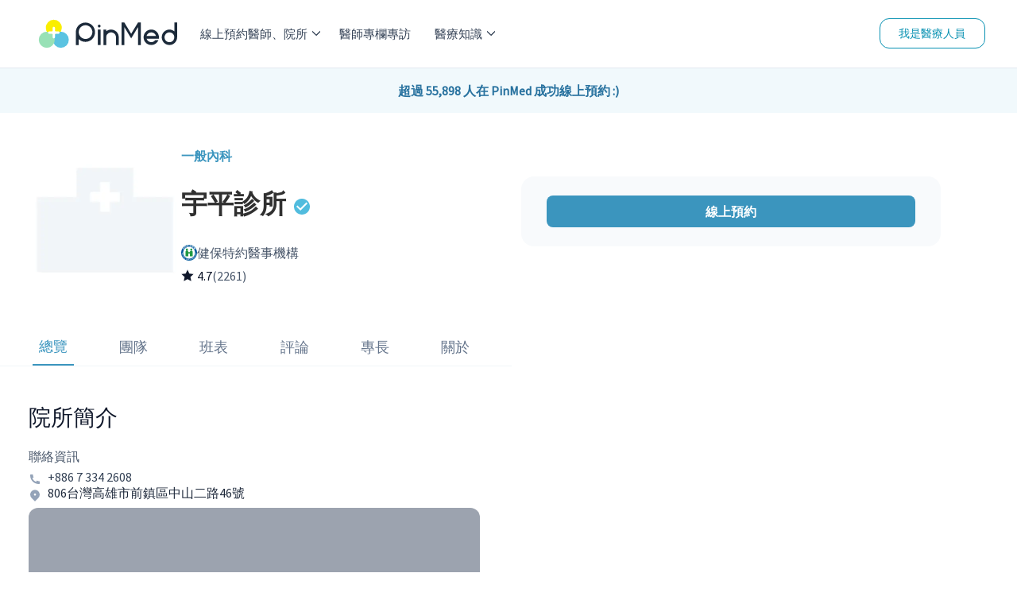

--- FILE ---
content_type: text/html; charset=utf-8
request_url: https://pinmed.co/clinic/3qni8mzl
body_size: 54223
content:
<!DOCTYPE html><html lang="zh"><head><meta charSet="utf-8"/><meta name="viewport" content="width=device-width"/><meta name="next-head-count" content="2"/><link rel="dns-prefetch" href="https://pinmed.imgix.net/"/><link rel="preconnect" href="https://fonts.googleapis.com" crossorigin="true"/><link rel="stylesheet" data-href="https://fonts.googleapis.com/css?family=Source+Sans+Pro&amp;display=swap"/><meta property="fb:app_id" content="1710055542633421"/><link data-react-helmet="true" rel="canonical" href="https://pinmed.co/clinic/3qni8mzl"/><meta data-react-helmet="true" name="facebook-domain-verification" content="866qz4d4ghlt7z6u0wz0xs46aqk9az"/><meta data-react-helmet="true" name="description" content="立即在 PinMed 線上掛號高雄市前鎮區的宇平診所，診療項目有糖尿病/高血壓/高血脂/肝功能異常等等"/><meta data-react-helmet="true" property="og:title" content="宇平診所 | 網路掛號 | 評價、門診表、醫事人員 - PinMed"/><meta data-react-helmet="true" property="og:description" content="立即在 PinMed 線上掛號高雄市前鎮區的宇平診所，診療項目有糖尿病/高血壓/高血脂/肝功能異常等等"/><meta data-react-helmet="true" property="og:url" content="https://pinmed.co/clinic/3qni8mzl"/><meta data-react-helmet="true" property="og:image" content="https://pinmed.imgix.net/avatar-clinic-default.png?w=1200&amp;h=630&amp;fit=fillmax&amp;fill=blur&amp;pad-right=580&amp;pad-top=90&amp;pad-bottom=90&amp;mark-align=middle&amp;mark-x=0&amp;mark=https://pinmed.imgix.net/clinic-og-img-cover-2.png&amp;txt64=5a6H5bmz6Ki65omA&amp;txt-color=000&amp;txt-font=bold&amp;txt-align=middle&amp;txt-x=580&amp;txt-y=90&amp;txt-size=50"/><meta data-react-helmet="true" property="og:image:secure_url" content="https://pinmed.imgix.net/avatar-clinic-default.png?w=1200&amp;h=630&amp;fit=fillmax&amp;fill=blur&amp;pad-right=580&amp;pad-top=90&amp;pad-bottom=90&amp;mark-align=middle&amp;mark-x=0&amp;mark=https://pinmed.imgix.net/clinic-og-img-cover-2.png&amp;txt64=5a6H5bmz6Ki65omA&amp;txt-color=000&amp;txt-font=bold&amp;txt-align=middle&amp;txt-x=580&amp;txt-y=90&amp;txt-size=50"/><meta data-react-helmet="true" property="og:image:width" content="1200"/><meta data-react-helmet="true" property="og:image:height" content="630"/><meta data-react-helmet="true" property="og:image:alt" content="宇平診所。歡迎來PinMed預約諮詢。"/><meta data-react-helmet="true" property="og:image:type" content="image/jpeg"/><meta data-react-helmet="true" property="og:type" content="website"/><meta data-react-helmet="true" property="og:site_name" content="PinMed"/><meta data-react-helmet="true" property="twitter:title" content="宇平診所 | 網路掛號 | 評價、門診表、醫事人員 - PinMed"/><meta data-react-helmet="true" property="twitter:description" content="立即在 PinMed 線上掛號高雄市前鎮區的宇平診所，診療項目有糖尿病/高血壓/高血脂/肝功能異常等等"/><meta data-react-helmet="true" property="twitter:image" content="https://pinmed.imgix.net/avatar-clinic-default.png?w=1200&amp;h=630&amp;fit=fillmax&amp;fill=blur&amp;pad-right=580&amp;pad-top=90&amp;pad-bottom=90&amp;mark-align=middle&amp;mark-x=0&amp;mark=https://pinmed.imgix.net/clinic-og-img-cover-2.png&amp;txt64=5a6H5bmz6Ki65omA&amp;txt-color=000&amp;txt-font=bold&amp;txt-align=middle&amp;txt-x=580&amp;txt-y=90&amp;txt-size=50"/><meta data-react-helmet="true" property="article:modified_time" content="2026-02-01T19:08:20.651114Z"/><meta data-react-helmet="true" property="article:published_time" content="2022-09-23T19:15:50.520667Z"/><meta data-react-helmet="true" property="pubdate" content="2022-09-23T19:15:50.520667Z"/><meta data-react-helmet="true" property="lastmod" content="2022-09-23T19:15:50.520667Z"/><script data-react-helmet="true" type="application/ld+json">{"@context":"https://schema.org","@type":"Physician","name":"宇平診所","availableService":{"@type":"MedicalTherapy","name":["糖尿病","高血壓","高血脂","肝功能異常","慢性肝炎","慢性腎臟疾病","門診診療"]},"url":"https://pinmed.co/clinic/3qni8mzl","currenciesAccepted":"TWD","paymentAccepted":[],"priceRange":"$$$","medicalSpecialty":["一般內科"],"image":["","https://pinmed.imgix.net/avatar-clinic-default.png?w=1200&h=630&fit=fillmax&fill=blur&pad-right=580&pad-top=90&pad-bottom=90&mark-align=middle&mark-x=0&mark=https://pinmed.imgix.net/clinic-og-img-cover-2.png&txt64=5a6H5bmz6Ki65omA&txt-color=000&txt-font=bold&txt-align=middle&txt-x=580&txt-y=90&txt-size=50"],"address":{"@type":"PostalAddress","postalCode":"806","addressCountry":"TW","addressLocality":"高雄市","addressRegion":"前鎮區","streetAddress":"中山二路46號"},"geo":{"@type":"GeoCoordinates","latitude":22.608581,"longitude":120.306862,"addressCountry":"TW"},"hasMap":"https://www.google.com/maps?q=place_id:ChIJtbzZ0GsDbjQRWP5zKKnFi5A","telephone":"+886 7 334 2608","keywords":["一般內科","糖尿病","高血壓","高血脂","肝功能異常","慢性肝炎","慢性腎臟疾病","門診診療"],"logo":"","photo":{"@type":"imageobject","contentUrl":"https://pinmed.imgix.net/avatar-clinic-default.png?w=1200&h=630&fit=fillmax&fill=blur&pad-right=580&pad-top=90&pad-bottom=90&mark-align=middle&mark-x=0&mark=https://pinmed.imgix.net/clinic-og-img-cover-2.png&txt64=5a6H5bmz6Ki65omA&txt-color=000&txt-font=bold&txt-align=middle&txt-x=580&txt-y=90&txt-size=50","thumbnail":{"thumbnailUrl":"https://pinmed.imgix.net/avatar-clinic-default.png?w=1200&h=630&fit=fillmax&fill=blur&pad-right=580&pad-top=90&pad-bottom=90&mark-align=middle&mark-x=0&mark=https://pinmed.imgix.net/clinic-og-img-cover-2.png&txt64=5a6H5bmz6Ki65omA&txt-color=000&txt-font=bold&txt-align=middle&txt-x=580&txt-y=90&txt-size=50","text":"在PinMed線上預約宇平診所"}},"slogan":"","employee":[],"smokingAllowed":"False","healthPlanNetworkId":"宇平診所","isAcceptingNewPatients":"True","knowsLanguage":["en","zh"],"mainEntityOfPage":"https://pinmed.co/clinic/3qni8mzl","aggregateRating":{"@type":"AggregateRating","bestRating":"5","worstRating":"1","ratingCount":2261,"ratingValue":4.7}}</script><script data-react-helmet="true" type="application/ld+json">[{"@context":"https://schema.org","@type":"BreadcrumbList","itemListElement":[{"@type":"ListItem","position":1,"item":{"@id":"https://pinmed.co//","name":"PinMed"}},{"@type":"ListItem","position":2,"item":{"@id":"https://pinmed.co//general-medicine","name":"一般內科"}},{"@type":"ListItem","position":3,"item":{"@id":"https://pinmed.co//general-medicine/clinics","name":"一般內科院所"}},{"@type":"ListItem","position":4,"item":{"@id":"https://pinmed.co//general-medicine/clinics/kaohsiung-city","name":"高雄市一般內科院所"}},{"@type":"ListItem","position":5,"item":{"@id":"https://pinmed.co//general-medicine/clinics/kaohsiung-city/qianzhen-dist","name":"前鎮區一般內科院所"}},{"@type":"ListItem","position":6,"item":{"@id":"https://pinmed.co//clinic/3qni8mzl","name":"宇平診所"}}]}]</script><title data-react-helmet="true">宇平診所 | 網路掛號 | 評價、門診表、醫事人員 - PinMed</title><link rel="preload" href="/_next/static/css/861d4174e631fb06.css" as="style"/><link rel="stylesheet" href="/_next/static/css/861d4174e631fb06.css" data-n-g=""/><link rel="preload" href="/_next/static/css/7abf33be7ffc2d89.css" as="style"/><link rel="stylesheet" href="/_next/static/css/7abf33be7ffc2d89.css" data-n-p=""/><link rel="preload" href="/_next/static/css/7a421e6649102345.css" as="style"/><link rel="stylesheet" href="/_next/static/css/7a421e6649102345.css" data-n-p=""/><noscript data-n-css=""></noscript><script defer="" nomodule="" src="/_next/static/chunks/polyfills-c67a75d1b6f99dc8.js"></script><script src="/_next/static/chunks/webpack-6415193af96115d5.js" defer=""></script><script src="/_next/static/chunks/framework-47f727a9af9ad514.js" defer=""></script><script src="/_next/static/chunks/main-690d2ec95cbe9a0b.js" defer=""></script><script src="/_next/static/chunks/pages/_app-1fcba6954767cdea.js" defer=""></script><script src="/_next/static/chunks/78e521c3-e25d0b1b041a8682.js" defer=""></script><script src="/_next/static/chunks/9b380ffa-cc9a28e3208bc80c.js" defer=""></script><script src="/_next/static/chunks/d64684d8-7e37c1fce3f9135f.js" defer=""></script><script src="/_next/static/chunks/252f366e-2215e1b3f94d6c55.js" defer=""></script><script src="/_next/static/chunks/95b64a6e-74d30a7af1f88162.js" defer=""></script><script src="/_next/static/chunks/d7eeaac4-bb926def4fb3278a.js" defer=""></script><script src="/_next/static/chunks/c31f1870-763c722ade39384b.js" defer=""></script><script src="/_next/static/chunks/6865-5dfb49bf3761026e.js" defer=""></script><script src="/_next/static/chunks/8388-e1901b01bc6d7e2a.js" defer=""></script><script src="/_next/static/chunks/2351-baf68d03cb57d1a9.js" defer=""></script><script src="/_next/static/chunks/3520-b514f7326ed1cde4.js" defer=""></script><script src="/_next/static/chunks/7558-6b3aee79d62a902d.js" defer=""></script><script src="/_next/static/chunks/6893-a638249c6de6f595.js" defer=""></script><script src="/_next/static/chunks/8434-a4f505735d6b6cd2.js" defer=""></script><script src="/_next/static/chunks/1982-266856e6b17f8aeb.js" defer=""></script><script src="/_next/static/chunks/2513-6f500d675bc00a5c.js" defer=""></script><script src="/_next/static/chunks/952-d656b469e7bd6617.js" defer=""></script><script src="/_next/static/chunks/1102-3e848f6958d5afef.js" defer=""></script><script src="/_next/static/chunks/1773-b39d4ffc6fb54182.js" defer=""></script><script src="/_next/static/chunks/1802-5a1c246ac8aec205.js" defer=""></script><script src="/_next/static/chunks/987-0e135adab7743686.js" defer=""></script><script src="/_next/static/chunks/1751-36a79e39e06469e4.js" defer=""></script><script src="/_next/static/chunks/7723-63e79689813e6f71.js" defer=""></script><script src="/_next/static/chunks/2410-4da3ac3d27522f43.js" defer=""></script><script src="/_next/static/chunks/pages/clinic/%5BclinicId%5D-e951c5bdc1f31a46.js" defer=""></script><script src="/_next/static/wthZYuuLfAh5HLpBJFQ3r/_buildManifest.js" defer=""></script><script src="/_next/static/wthZYuuLfAh5HLpBJFQ3r/_ssgManifest.js" defer=""></script><link rel="stylesheet" href="https://fonts.googleapis.com/css?family=Source+Sans+Pro&display=swap"/></head><body><div id="__next"><!--$--><style>
    #nprogress {
      pointer-events: none;
    }
    #nprogress .bar {
      background: #0070f3;
      position: fixed;
      z-index: 9999;
      top: 0;
      left: 0;
      width: 100%;
      height: 4px;
    }
    #nprogress .peg {
      display: block;
      position: absolute;
      right: 0px;
      width: 100px;
      height: 100%;
      box-shadow: 0 0 10px #0070f3, 0 0 5px #0070f3;
      opacity: 1;
      -webkit-transform: rotate(3deg) translate(0px, -4px);
      -ms-transform: rotate(3deg) translate(0px, -4px);
      transform: rotate(3deg) translate(0px, -4px);
    }
    #nprogress .spinner {
      display: block;
      position: fixed;
      z-index: 1031;
      top: 15px;
      right: 15px;
    }
    #nprogress .spinner-icon {
      width: 18px;
      height: 18px;
      box-sizing: border-box;
      border: solid 2px transparent;
      border-top-color: #0070f3;
      border-left-color: #0070f3;
      border-radius: 50%;
      -webkit-animation: nprogresss-spinner 400ms linear infinite;
      animation: nprogress-spinner 400ms linear infinite;
    }
    .nprogress-custom-parent {
      overflow: hidden;
      position: relative;
    }
    .nprogress-custom-parent #nprogress .spinner,
    .nprogress-custom-parent #nprogress .bar {
      position: absolute;
    }
    @-webkit-keyframes nprogress-spinner {
      0% {
        -webkit-transform: rotate(0deg);
      }
      100% {
        -webkit-transform: rotate(360deg);
      }
    }
    @keyframes nprogress-spinner {
      0% {
        transform: rotate(0deg);
      }
      100% {
        transform: rotate(360deg);
      }
    }
  </style><div class="block h-[68px] sm:hidden"></div><div class="absolute top-0 block w-full sm:hidden"><nav class="z-[80] flex w-full flex-row items-center justify-between border-b-[1px] border-b-shades-200 bg-white px-4 py-[10px] text-shades-500"><button><div class="relative mt-1 h-[1px] w-[25px] rounded-md border-2 border-shades-500 bg-shades-500 top-0 rotate-0"></div><div class="relative mt-1 h-[1px] w-[25px] rounded-md border-2 border-shades-500 bg-shades-500 opacity-100"></div><div class="relative mt-1 h-[1px] w-[25px] rounded-md border-2 border-shades-500 bg-shades-500 bottom-0 rotate-0"></div></button><a title="PinMed" href="/"><img alt="PinMed" loading="lazy" width="174" height="48" decoding="async" data-nimg="1" style="color:transparent" src="/images/pinmed-logo.svg"/></a><div><a class="flex flex-col items-center font-medium" href="/search"><svg stroke="currentColor" fill="currentColor" stroke-width="0" viewBox="0 0 24 24" height="20" width="20" xmlns="http://www.w3.org/2000/svg"><g><path fill="none" d="M0 0h24v24H0z"></path><path d="M18.031 16.617l4.283 4.282-1.415 1.415-4.282-4.283A8.96 8.96 0 0 1 11 20c-4.968 0-9-4.032-9-9s4.032-9 9-9 9 4.032 9 9a8.96 8.96 0 0 1-1.969 5.617zm-2.006-.742A6.977 6.977 0 0 0 18 11c0-3.868-3.133-7-7-7-3.868 0-7 3.132-7 7 0 3.867 3.132 7 7 7a6.977 6.977 0 0 0 4.875-1.975l.15-.15z"></path></g></svg><div class="pt-1 text-sm">線上預約</div></a></div></nav><div class="fixed z-[70] w-full overflow-auto bg-white font-medium sm:hidden h-0"><ul><li class="animate-[fadeIn_0.8s_cubic-bezier(0.77,0.2,0.05,1.0)]"><div class="block"><div class="flex cursor-pointer flex-row items-center justify-between border-b-[1px] border-b-shades-200 p-4">線上預約醫師、院所<svg stroke="currentColor" fill="currentColor" stroke-width="50" viewBox="0 0 1024 1024" height="10" width="10" xmlns="http://www.w3.org/2000/svg"><path d="M271.653 1023.192c-8.685 0-17.573-3.432-24.238-10.097-13.33-13.33-13.33-35.144 0-48.474L703.67 508.163 254.08 58.573c-13.33-13.331-13.33-35.145 0-48.475 13.33-13.33 35.143-13.33 48.473 0L776.38 483.925c13.33 13.33 13.33 35.143 0 48.473l-480.492 480.694c-6.665 6.665-15.551 10.099-24.236 10.099z"></path></svg></div></div></li><div class="hidden"><li class="flex-row items-center border-b-[1px] border-b-shades-200 p-5 animate-[fadeIn_0.8s_cubic-bezier(0.77,0.2,0.05,1.0)] block"><svg stroke="currentColor" fill="currentColor" stroke-width="50" viewBox="0 0 1024 1024" height="10" width="10" xmlns="http://www.w3.org/2000/svg"><path d="M752.145 0c8.685 0 17.572 3.434 24.237 10.099 13.33 13.33 13.33 35.143 0 48.473L320.126 515.03l449.591 449.591c13.33 13.33 13.33 35.144 0 48.474-13.33 13.33-35.142 13.33-48.472 0L247.418 539.268c-13.33-13.33-13.33-35.144 0-48.474L727.91 10.1C734.575 3.435 743.46.002 752.146.002z"></path></svg><div class="w-full text-center">線上預約醫師、院所</div></li><li><div class="block"><div class="flex cursor-pointer flex-row items-center justify-between border-b-[1px] border-b-shades-200 p-4">牙科<svg stroke="currentColor" fill="currentColor" stroke-width="50" viewBox="0 0 1024 1024" height="10" width="10" xmlns="http://www.w3.org/2000/svg"><path d="M271.653 1023.192c-8.685 0-17.573-3.432-24.238-10.097-13.33-13.33-13.33-35.144 0-48.474L703.67 508.163 254.08 58.573c-13.33-13.331-13.33-35.145 0-48.475 13.33-13.33 35.143-13.33 48.473 0L776.38 483.925c13.33 13.33 13.33 35.143 0 48.473l-480.492 480.694c-6.665 6.665-15.551 10.099-24.236 10.099z"></path></svg></div></div></li><div class="hidden"><li class="flex flex-row items-center border-b-[1px] border-b-shades-200 p-5"><svg stroke="currentColor" fill="currentColor" stroke-width="50" viewBox="0 0 1024 1024" height="10" width="10" xmlns="http://www.w3.org/2000/svg"><path d="M752.145 0c8.685 0 17.572 3.434 24.237 10.099 13.33 13.33 13.33 35.143 0 48.473L320.126 515.03l449.591 449.591c13.33 13.33 13.33 35.144 0 48.474-13.33 13.33-35.142 13.33-48.472 0L247.418 539.268c-13.33-13.33-13.33-35.144 0-48.474L727.91 10.1C734.575 3.435 743.46.002 752.146.002z"></path></svg><div class="w-full text-center">牙科</div></li><a class="flex flex-row items-center justify-between border-b-[1px] border-b-shades-200 p-5" href="/dentistry">所有牙科醫師、診所</a><li class="flex cursor-pointer flex-row items-center justify-between border-b-[1px] border-b-shades-200 p-5 text-shades-500">醫師</li><li class=""><div class="block"><div><a class="flex flex-row items-center justify-between border-b-[1px] border-b-shades-200 p-4" href="/dentistry/doctors/taipei-city">台北市牙科醫師</a></div></div></li><li class=""><div class="block"><div><a class="flex flex-row items-center justify-between border-b-[1px] border-b-shades-200 p-4" href="/dentistry/doctors/new-taipei-city">新北市牙科醫師</a></div></div></li><li class=""><div class="block"><div><a class="flex flex-row items-center justify-between border-b-[1px] border-b-shades-200 p-4" href="/dentistry/doctors/taoyuan-city">桃園市牙科醫師</a></div></div></li><li class=""><div class="block"><div><a class="flex flex-row items-center justify-between border-b-[1px] border-b-shades-200 p-4" href="/dentistry/doctors/taichung-city">台中市牙科醫師</a></div></div></li><li class=""><div class="block"><div><a class="flex flex-row items-center justify-between border-b-[1px] border-b-shades-200 p-4" href="/dentistry/doctors/tainan-city">台南市牙科醫師</a></div></div></li><li class=""><div class="block"><div><a class="flex flex-row items-center justify-between border-b-[1px] border-b-shades-200 p-4" href="/dentistry/doctors/kaohsiung-city">高雄市牙科醫師</a></div></div></li><li class="flex cursor-pointer flex-row items-center justify-between border-b-[1px] border-b-shades-200 p-5 text-shades-500">診所</li><li class=""><div class="block"><div><a class="flex flex-row items-center justify-between border-b-[1px] border-b-shades-200 p-4" href="/dentistry/clinics/taipei-city">台北市牙科院所</a></div></div></li><li class=""><div class="block"><div><a class="flex flex-row items-center justify-between border-b-[1px] border-b-shades-200 p-4" href="/dentistry/clinics/new-taipei-city">新北市牙科院所</a></div></div></li><li class=""><div class="block"><div><a class="flex flex-row items-center justify-between border-b-[1px] border-b-shades-200 p-4" href="/dentistry/clinics/taoyuan-city">桃園市牙科院所</a></div></div></li><li class=""><div class="block"><div><a class="flex flex-row items-center justify-between border-b-[1px] border-b-shades-200 p-4" href="/dentistry/clinics/taichung-city">台中市牙科院所</a></div></div></li><li class=""><div class="block"><div><a class="flex flex-row items-center justify-between border-b-[1px] border-b-shades-200 p-4" href="/dentistry/clinics/tainan-city">台南市牙科院所</a></div></div></li><li class=""><div class="block"><div><a class="flex flex-row items-center justify-between border-b-[1px] border-b-shades-200 p-4" href="/dentistry/clinics/kaohsiung-city">高雄市牙科院所</a></div></div></li></div><li><div class="block"><div class="flex cursor-pointer flex-row items-center justify-between border-b-[1px] border-b-shades-200 p-4">皮膚科<svg stroke="currentColor" fill="currentColor" stroke-width="50" viewBox="0 0 1024 1024" height="10" width="10" xmlns="http://www.w3.org/2000/svg"><path d="M271.653 1023.192c-8.685 0-17.573-3.432-24.238-10.097-13.33-13.33-13.33-35.144 0-48.474L703.67 508.163 254.08 58.573c-13.33-13.331-13.33-35.145 0-48.475 13.33-13.33 35.143-13.33 48.473 0L776.38 483.925c13.33 13.33 13.33 35.143 0 48.473l-480.492 480.694c-6.665 6.665-15.551 10.099-24.236 10.099z"></path></svg></div></div></li><div class="hidden"><li class="flex flex-row items-center border-b-[1px] border-b-shades-200 p-5"><svg stroke="currentColor" fill="currentColor" stroke-width="50" viewBox="0 0 1024 1024" height="10" width="10" xmlns="http://www.w3.org/2000/svg"><path d="M752.145 0c8.685 0 17.572 3.434 24.237 10.099 13.33 13.33 13.33 35.143 0 48.473L320.126 515.03l449.591 449.591c13.33 13.33 13.33 35.144 0 48.474-13.33 13.33-35.142 13.33-48.472 0L247.418 539.268c-13.33-13.33-13.33-35.144 0-48.474L727.91 10.1C734.575 3.435 743.46.002 752.146.002z"></path></svg><div class="w-full text-center">皮膚科</div></li><a class="flex flex-row items-center justify-between border-b-[1px] border-b-shades-200 p-5" href="/dermatology">所有皮膚科醫師、診所</a><li class="flex cursor-pointer flex-row items-center justify-between border-b-[1px] border-b-shades-200 p-5 text-shades-500">醫師</li><li class=""><div class="block"><div><a class="flex flex-row items-center justify-between border-b-[1px] border-b-shades-200 p-4" href="/dermatology/doctors/taipei-city">台北市皮膚科醫師</a></div></div></li><li class=""><div class="block"><div><a class="flex flex-row items-center justify-between border-b-[1px] border-b-shades-200 p-4" href="/dermatology/doctors/new-taipei-city">新北市皮膚科醫師</a></div></div></li><li class=""><div class="block"><div><a class="flex flex-row items-center justify-between border-b-[1px] border-b-shades-200 p-4" href="/dermatology/doctors/taoyuan-city">桃園市皮膚科醫師</a></div></div></li><li class=""><div class="block"><div><a class="flex flex-row items-center justify-between border-b-[1px] border-b-shades-200 p-4" href="/dermatology/doctors/taichung-city">台中市皮膚科醫師</a></div></div></li><li class=""><div class="block"><div><a class="flex flex-row items-center justify-between border-b-[1px] border-b-shades-200 p-4" href="/dermatology/doctors/tainan-city">台南市皮膚科醫師</a></div></div></li><li class=""><div class="block"><div><a class="flex flex-row items-center justify-between border-b-[1px] border-b-shades-200 p-4" href="/dermatology/doctors/kaohsiung-city">高雄市皮膚科醫師</a></div></div></li><li class="flex cursor-pointer flex-row items-center justify-between border-b-[1px] border-b-shades-200 p-5 text-shades-500">診所</li><li class=""><div class="block"><div><a class="flex flex-row items-center justify-between border-b-[1px] border-b-shades-200 p-4" href="/dermatology/clinics/taipei-city">台北市皮膚科院所</a></div></div></li><li class=""><div class="block"><div><a class="flex flex-row items-center justify-between border-b-[1px] border-b-shades-200 p-4" href="/dermatology/clinics/new-taipei-city">新北市皮膚科院所</a></div></div></li><li class=""><div class="block"><div><a class="flex flex-row items-center justify-between border-b-[1px] border-b-shades-200 p-4" href="/dermatology/clinics/taoyuan-city">桃園市皮膚科院所</a></div></div></li><li class=""><div class="block"><div><a class="flex flex-row items-center justify-between border-b-[1px] border-b-shades-200 p-4" href="/dermatology/clinics/taichung-city">台中市皮膚科院所</a></div></div></li><li class=""><div class="block"><div><a class="flex flex-row items-center justify-between border-b-[1px] border-b-shades-200 p-4" href="/dermatology/clinics/tainan-city">台南市皮膚科院所</a></div></div></li><li class=""><div class="block"><div><a class="flex flex-row items-center justify-between border-b-[1px] border-b-shades-200 p-4" href="/dermatology/clinics/kaohsiung-city">高雄市皮膚科院所</a></div></div></li></div><li><div class="block"><div class="flex cursor-pointer flex-row items-center justify-between border-b-[1px] border-b-shades-200 p-4">醫學美容科<svg stroke="currentColor" fill="currentColor" stroke-width="50" viewBox="0 0 1024 1024" height="10" width="10" xmlns="http://www.w3.org/2000/svg"><path d="M271.653 1023.192c-8.685 0-17.573-3.432-24.238-10.097-13.33-13.33-13.33-35.144 0-48.474L703.67 508.163 254.08 58.573c-13.33-13.331-13.33-35.145 0-48.475 13.33-13.33 35.143-13.33 48.473 0L776.38 483.925c13.33 13.33 13.33 35.143 0 48.473l-480.492 480.694c-6.665 6.665-15.551 10.099-24.236 10.099z"></path></svg></div></div></li><div class="hidden"><li class="flex flex-row items-center border-b-[1px] border-b-shades-200 p-5"><svg stroke="currentColor" fill="currentColor" stroke-width="50" viewBox="0 0 1024 1024" height="10" width="10" xmlns="http://www.w3.org/2000/svg"><path d="M752.145 0c8.685 0 17.572 3.434 24.237 10.099 13.33 13.33 13.33 35.143 0 48.473L320.126 515.03l449.591 449.591c13.33 13.33 13.33 35.144 0 48.474-13.33 13.33-35.142 13.33-48.472 0L247.418 539.268c-13.33-13.33-13.33-35.144 0-48.474L727.91 10.1C734.575 3.435 743.46.002 752.146.002z"></path></svg><div class="w-full text-center">醫學美容科</div></li><a class="flex flex-row items-center justify-between border-b-[1px] border-b-shades-200 p-5" href="/medical-aesthetic">所有醫學美容科醫師、診所</a><li class="flex cursor-pointer flex-row items-center justify-between border-b-[1px] border-b-shades-200 p-5 text-shades-500">醫師</li><li class=""><div class="block"><div><a class="flex flex-row items-center justify-between border-b-[1px] border-b-shades-200 p-4" href="/medical-aesthetic/doctors/taipei-city">台北市醫學美容科醫師</a></div></div></li><li class=""><div class="block"><div><a class="flex flex-row items-center justify-between border-b-[1px] border-b-shades-200 p-4" href="/medical-aesthetic/doctors/new-taipei-city">新北市醫學美容科醫師</a></div></div></li><li class=""><div class="block"><div><a class="flex flex-row items-center justify-between border-b-[1px] border-b-shades-200 p-4" href="/medical-aesthetic/doctors/taoyuan-city">桃園市醫學美容科醫師</a></div></div></li><li class=""><div class="block"><div><a class="flex flex-row items-center justify-between border-b-[1px] border-b-shades-200 p-4" href="/medical-aesthetic/doctors/taichung-city">台中市醫學美容科醫師</a></div></div></li><li class=""><div class="block"><div><a class="flex flex-row items-center justify-between border-b-[1px] border-b-shades-200 p-4" href="/medical-aesthetic/doctors/tainan-city">台南市醫學美容科醫師</a></div></div></li><li class=""><div class="block"><div><a class="flex flex-row items-center justify-between border-b-[1px] border-b-shades-200 p-4" href="/medical-aesthetic/doctors/kaohsiung-city">高雄市醫學美容科醫師</a></div></div></li><li class="flex cursor-pointer flex-row items-center justify-between border-b-[1px] border-b-shades-200 p-5 text-shades-500">診所</li><li class=""><div class="block"><div><a class="flex flex-row items-center justify-between border-b-[1px] border-b-shades-200 p-4" href="/medical-aesthetic/clinics/taipei-city">台北市醫學美容科院所</a></div></div></li><li class=""><div class="block"><div><a class="flex flex-row items-center justify-between border-b-[1px] border-b-shades-200 p-4" href="/medical-aesthetic/clinics/new-taipei-city">新北市醫學美容科院所</a></div></div></li><li class=""><div class="block"><div><a class="flex flex-row items-center justify-between border-b-[1px] border-b-shades-200 p-4" href="/medical-aesthetic/clinics/taoyuan-city">桃園市醫學美容科院所</a></div></div></li><li class=""><div class="block"><div><a class="flex flex-row items-center justify-between border-b-[1px] border-b-shades-200 p-4" href="/medical-aesthetic/clinics/taichung-city">台中市醫學美容科院所</a></div></div></li><li class=""><div class="block"><div><a class="flex flex-row items-center justify-between border-b-[1px] border-b-shades-200 p-4" href="/medical-aesthetic/clinics/tainan-city">台南市醫學美容科院所</a></div></div></li><li class=""><div class="block"><div><a class="flex flex-row items-center justify-between border-b-[1px] border-b-shades-200 p-4" href="/medical-aesthetic/clinics/kaohsiung-city">高雄市醫學美容科院所</a></div></div></li></div><li><div class="block"><div class="flex cursor-pointer flex-row items-center justify-between border-b-[1px] border-b-shades-200 p-4">中醫<svg stroke="currentColor" fill="currentColor" stroke-width="50" viewBox="0 0 1024 1024" height="10" width="10" xmlns="http://www.w3.org/2000/svg"><path d="M271.653 1023.192c-8.685 0-17.573-3.432-24.238-10.097-13.33-13.33-13.33-35.144 0-48.474L703.67 508.163 254.08 58.573c-13.33-13.331-13.33-35.145 0-48.475 13.33-13.33 35.143-13.33 48.473 0L776.38 483.925c13.33 13.33 13.33 35.143 0 48.473l-480.492 480.694c-6.665 6.665-15.551 10.099-24.236 10.099z"></path></svg></div></div></li><div class="hidden"><li class="flex flex-row items-center border-b-[1px] border-b-shades-200 p-5"><svg stroke="currentColor" fill="currentColor" stroke-width="50" viewBox="0 0 1024 1024" height="10" width="10" xmlns="http://www.w3.org/2000/svg"><path d="M752.145 0c8.685 0 17.572 3.434 24.237 10.099 13.33 13.33 13.33 35.143 0 48.473L320.126 515.03l449.591 449.591c13.33 13.33 13.33 35.144 0 48.474-13.33 13.33-35.142 13.33-48.472 0L247.418 539.268c-13.33-13.33-13.33-35.144 0-48.474L727.91 10.1C734.575 3.435 743.46.002 752.146.002z"></path></svg><div class="w-full text-center">中醫</div></li><a class="flex flex-row items-center justify-between border-b-[1px] border-b-shades-200 p-5" href="/chinese-medicine">所有中醫醫師、診所</a><li class="flex cursor-pointer flex-row items-center justify-between border-b-[1px] border-b-shades-200 p-5 text-shades-500">醫師</li><li class=""><div class="block"><div><a class="flex flex-row items-center justify-between border-b-[1px] border-b-shades-200 p-4" href="/chinese-medicine/doctors/taipei-city">台北市中醫醫師</a></div></div></li><li class=""><div class="block"><div><a class="flex flex-row items-center justify-between border-b-[1px] border-b-shades-200 p-4" href="/chinese-medicine/doctors/new-taipei-city">新北市中醫醫師</a></div></div></li><li class=""><div class="block"><div><a class="flex flex-row items-center justify-between border-b-[1px] border-b-shades-200 p-4" href="/chinese-medicine/doctors/taoyuan-city">桃園市中醫醫師</a></div></div></li><li class=""><div class="block"><div><a class="flex flex-row items-center justify-between border-b-[1px] border-b-shades-200 p-4" href="/chinese-medicine/doctors/taichung-city">台中市中醫醫師</a></div></div></li><li class=""><div class="block"><div><a class="flex flex-row items-center justify-between border-b-[1px] border-b-shades-200 p-4" href="/chinese-medicine/doctors/tainan-city">台南市中醫醫師</a></div></div></li><li class=""><div class="block"><div><a class="flex flex-row items-center justify-between border-b-[1px] border-b-shades-200 p-4" href="/chinese-medicine/doctors/kaohsiung-city">高雄市中醫醫師</a></div></div></li><li class="flex cursor-pointer flex-row items-center justify-between border-b-[1px] border-b-shades-200 p-5 text-shades-500">診所</li><li class=""><div class="block"><div><a class="flex flex-row items-center justify-between border-b-[1px] border-b-shades-200 p-4" href="/chinese-medicine/clinics/taipei-city">台北市中醫院所</a></div></div></li><li class=""><div class="block"><div><a class="flex flex-row items-center justify-between border-b-[1px] border-b-shades-200 p-4" href="/chinese-medicine/clinics/new-taipei-city">新北市中醫院所</a></div></div></li><li class=""><div class="block"><div><a class="flex flex-row items-center justify-between border-b-[1px] border-b-shades-200 p-4" href="/chinese-medicine/clinics/taoyuan-city">桃園市中醫院所</a></div></div></li><li class=""><div class="block"><div><a class="flex flex-row items-center justify-between border-b-[1px] border-b-shades-200 p-4" href="/chinese-medicine/clinics/taichung-city">台中市中醫院所</a></div></div></li><li class=""><div class="block"><div><a class="flex flex-row items-center justify-between border-b-[1px] border-b-shades-200 p-4" href="/chinese-medicine/clinics/tainan-city">台南市中醫院所</a></div></div></li><li class=""><div class="block"><div><a class="flex flex-row items-center justify-between border-b-[1px] border-b-shades-200 p-4" href="/chinese-medicine/clinics/kaohsiung-city">高雄市中醫院所</a></div></div></li></div><li><div class="block"><div class="flex cursor-pointer flex-row items-center justify-between border-b-[1px] border-b-shades-200 p-4">眼科<svg stroke="currentColor" fill="currentColor" stroke-width="50" viewBox="0 0 1024 1024" height="10" width="10" xmlns="http://www.w3.org/2000/svg"><path d="M271.653 1023.192c-8.685 0-17.573-3.432-24.238-10.097-13.33-13.33-13.33-35.144 0-48.474L703.67 508.163 254.08 58.573c-13.33-13.331-13.33-35.145 0-48.475 13.33-13.33 35.143-13.33 48.473 0L776.38 483.925c13.33 13.33 13.33 35.143 0 48.473l-480.492 480.694c-6.665 6.665-15.551 10.099-24.236 10.099z"></path></svg></div></div></li><div class="hidden"><li class="flex flex-row items-center border-b-[1px] border-b-shades-200 p-5"><svg stroke="currentColor" fill="currentColor" stroke-width="50" viewBox="0 0 1024 1024" height="10" width="10" xmlns="http://www.w3.org/2000/svg"><path d="M752.145 0c8.685 0 17.572 3.434 24.237 10.099 13.33 13.33 13.33 35.143 0 48.473L320.126 515.03l449.591 449.591c13.33 13.33 13.33 35.144 0 48.474-13.33 13.33-35.142 13.33-48.472 0L247.418 539.268c-13.33-13.33-13.33-35.144 0-48.474L727.91 10.1C734.575 3.435 743.46.002 752.146.002z"></path></svg><div class="w-full text-center">眼科</div></li><a class="flex flex-row items-center justify-between border-b-[1px] border-b-shades-200 p-5" href="/ophthalmology">所有眼科醫師、診所</a><li class="flex cursor-pointer flex-row items-center justify-between border-b-[1px] border-b-shades-200 p-5 text-shades-500">醫師</li><li class=""><div class="block"><div><a class="flex flex-row items-center justify-between border-b-[1px] border-b-shades-200 p-4" href="/ophthalmology/doctors/taipei-city">台北市眼科醫師</a></div></div></li><li class=""><div class="block"><div><a class="flex flex-row items-center justify-between border-b-[1px] border-b-shades-200 p-4" href="/ophthalmology/doctors/new-taipei-city">新北市眼科醫師</a></div></div></li><li class=""><div class="block"><div><a class="flex flex-row items-center justify-between border-b-[1px] border-b-shades-200 p-4" href="/ophthalmology/doctors/taoyuan-city">桃園市眼科醫師</a></div></div></li><li class=""><div class="block"><div><a class="flex flex-row items-center justify-between border-b-[1px] border-b-shades-200 p-4" href="/ophthalmology/doctors/taichung-city">台中市眼科醫師</a></div></div></li><li class=""><div class="block"><div><a class="flex flex-row items-center justify-between border-b-[1px] border-b-shades-200 p-4" href="/ophthalmology/doctors/tainan-city">台南市眼科醫師</a></div></div></li><li class=""><div class="block"><div><a class="flex flex-row items-center justify-between border-b-[1px] border-b-shades-200 p-4" href="/ophthalmology/doctors/kaohsiung-city">高雄市眼科醫師</a></div></div></li><li class="flex cursor-pointer flex-row items-center justify-between border-b-[1px] border-b-shades-200 p-5 text-shades-500">診所</li><li class=""><div class="block"><div><a class="flex flex-row items-center justify-between border-b-[1px] border-b-shades-200 p-4" href="/ophthalmology/clinics/taipei-city">台北市眼科院所</a></div></div></li><li class=""><div class="block"><div><a class="flex flex-row items-center justify-between border-b-[1px] border-b-shades-200 p-4" href="/ophthalmology/clinics/new-taipei-city">新北市眼科院所</a></div></div></li><li class=""><div class="block"><div><a class="flex flex-row items-center justify-between border-b-[1px] border-b-shades-200 p-4" href="/ophthalmology/clinics/taoyuan-city">桃園市眼科院所</a></div></div></li><li class=""><div class="block"><div><a class="flex flex-row items-center justify-between border-b-[1px] border-b-shades-200 p-4" href="/ophthalmology/clinics/taichung-city">台中市眼科院所</a></div></div></li><li class=""><div class="block"><div><a class="flex flex-row items-center justify-between border-b-[1px] border-b-shades-200 p-4" href="/ophthalmology/clinics/tainan-city">台南市眼科院所</a></div></div></li><li class=""><div class="block"><div><a class="flex flex-row items-center justify-between border-b-[1px] border-b-shades-200 p-4" href="/ophthalmology/clinics/kaohsiung-city">高雄市眼科院所</a></div></div></li></div><li><div class="block"><div class="flex cursor-pointer flex-row items-center justify-between border-b-[1px] border-b-shades-200 p-4">家醫科<svg stroke="currentColor" fill="currentColor" stroke-width="50" viewBox="0 0 1024 1024" height="10" width="10" xmlns="http://www.w3.org/2000/svg"><path d="M271.653 1023.192c-8.685 0-17.573-3.432-24.238-10.097-13.33-13.33-13.33-35.144 0-48.474L703.67 508.163 254.08 58.573c-13.33-13.331-13.33-35.145 0-48.475 13.33-13.33 35.143-13.33 48.473 0L776.38 483.925c13.33 13.33 13.33 35.143 0 48.473l-480.492 480.694c-6.665 6.665-15.551 10.099-24.236 10.099z"></path></svg></div></div></li><div class="hidden"><li class="flex flex-row items-center border-b-[1px] border-b-shades-200 p-5"><svg stroke="currentColor" fill="currentColor" stroke-width="50" viewBox="0 0 1024 1024" height="10" width="10" xmlns="http://www.w3.org/2000/svg"><path d="M752.145 0c8.685 0 17.572 3.434 24.237 10.099 13.33 13.33 13.33 35.143 0 48.473L320.126 515.03l449.591 449.591c13.33 13.33 13.33 35.144 0 48.474-13.33 13.33-35.142 13.33-48.472 0L247.418 539.268c-13.33-13.33-13.33-35.144 0-48.474L727.91 10.1C734.575 3.435 743.46.002 752.146.002z"></path></svg><div class="w-full text-center">家醫科</div></li><a class="flex flex-row items-center justify-between border-b-[1px] border-b-shades-200 p-5" href="/family-medicine">所有家醫科醫師、診所</a><li class="flex cursor-pointer flex-row items-center justify-between border-b-[1px] border-b-shades-200 p-5 text-shades-500">醫師</li><li class=""><div class="block"><div><a class="flex flex-row items-center justify-between border-b-[1px] border-b-shades-200 p-4" href="/family-medicine/doctors/taipei-city">台北市家醫科醫師</a></div></div></li><li class=""><div class="block"><div><a class="flex flex-row items-center justify-between border-b-[1px] border-b-shades-200 p-4" href="/family-medicine/doctors/new-taipei-city">新北市家醫科醫師</a></div></div></li><li class=""><div class="block"><div><a class="flex flex-row items-center justify-between border-b-[1px] border-b-shades-200 p-4" href="/family-medicine/doctors/taoyuan-city">桃園市家醫科醫師</a></div></div></li><li class=""><div class="block"><div><a class="flex flex-row items-center justify-between border-b-[1px] border-b-shades-200 p-4" href="/family-medicine/doctors/taichung-city">台中市家醫科醫師</a></div></div></li><li class=""><div class="block"><div><a class="flex flex-row items-center justify-between border-b-[1px] border-b-shades-200 p-4" href="/family-medicine/doctors/tainan-city">台南市家醫科醫師</a></div></div></li><li class=""><div class="block"><div><a class="flex flex-row items-center justify-between border-b-[1px] border-b-shades-200 p-4" href="/family-medicine/doctors/kaohsiung-city">高雄市家醫科醫師</a></div></div></li><li class="flex cursor-pointer flex-row items-center justify-between border-b-[1px] border-b-shades-200 p-5 text-shades-500">診所</li><li class=""><div class="block"><div><a class="flex flex-row items-center justify-between border-b-[1px] border-b-shades-200 p-4" href="/family-medicine/clinics/taipei-city">台北市家醫科院所</a></div></div></li><li class=""><div class="block"><div><a class="flex flex-row items-center justify-between border-b-[1px] border-b-shades-200 p-4" href="/family-medicine/clinics/new-taipei-city">新北市家醫科院所</a></div></div></li><li class=""><div class="block"><div><a class="flex flex-row items-center justify-between border-b-[1px] border-b-shades-200 p-4" href="/family-medicine/clinics/taoyuan-city">桃園市家醫科院所</a></div></div></li><li class=""><div class="block"><div><a class="flex flex-row items-center justify-between border-b-[1px] border-b-shades-200 p-4" href="/family-medicine/clinics/taichung-city">台中市家醫科院所</a></div></div></li><li class=""><div class="block"><div><a class="flex flex-row items-center justify-between border-b-[1px] border-b-shades-200 p-4" href="/family-medicine/clinics/tainan-city">台南市家醫科院所</a></div></div></li><li class=""><div class="block"><div><a class="flex flex-row items-center justify-between border-b-[1px] border-b-shades-200 p-4" href="/family-medicine/clinics/kaohsiung-city">高雄市家醫科院所</a></div></div></li></div><li><div class="block"><div class="flex cursor-pointer flex-row items-center justify-between border-b-[1px] border-b-shades-200 p-4">婦產科<svg stroke="currentColor" fill="currentColor" stroke-width="50" viewBox="0 0 1024 1024" height="10" width="10" xmlns="http://www.w3.org/2000/svg"><path d="M271.653 1023.192c-8.685 0-17.573-3.432-24.238-10.097-13.33-13.33-13.33-35.144 0-48.474L703.67 508.163 254.08 58.573c-13.33-13.331-13.33-35.145 0-48.475 13.33-13.33 35.143-13.33 48.473 0L776.38 483.925c13.33 13.33 13.33 35.143 0 48.473l-480.492 480.694c-6.665 6.665-15.551 10.099-24.236 10.099z"></path></svg></div></div></li><div class="hidden"><li class="flex flex-row items-center border-b-[1px] border-b-shades-200 p-5"><svg stroke="currentColor" fill="currentColor" stroke-width="50" viewBox="0 0 1024 1024" height="10" width="10" xmlns="http://www.w3.org/2000/svg"><path d="M752.145 0c8.685 0 17.572 3.434 24.237 10.099 13.33 13.33 13.33 35.143 0 48.473L320.126 515.03l449.591 449.591c13.33 13.33 13.33 35.144 0 48.474-13.33 13.33-35.142 13.33-48.472 0L247.418 539.268c-13.33-13.33-13.33-35.144 0-48.474L727.91 10.1C734.575 3.435 743.46.002 752.146.002z"></path></svg><div class="w-full text-center">婦產科</div></li><a class="flex flex-row items-center justify-between border-b-[1px] border-b-shades-200 p-5" href="/obstetrics-and-gynecology">所有婦產科醫師、診所</a><li class="flex cursor-pointer flex-row items-center justify-between border-b-[1px] border-b-shades-200 p-5 text-shades-500">醫師</li><li class=""><div class="block"><div><a class="flex flex-row items-center justify-between border-b-[1px] border-b-shades-200 p-4" href="/obstetrics-and-gynecology/doctors/taipei-city">台北市婦產科醫師</a></div></div></li><li class=""><div class="block"><div><a class="flex flex-row items-center justify-between border-b-[1px] border-b-shades-200 p-4" href="/obstetrics-and-gynecology/doctors/new-taipei-city">新北市婦產科醫師</a></div></div></li><li class=""><div class="block"><div><a class="flex flex-row items-center justify-between border-b-[1px] border-b-shades-200 p-4" href="/obstetrics-and-gynecology/doctors/taoyuan-city">桃園市婦產科醫師</a></div></div></li><li class=""><div class="block"><div><a class="flex flex-row items-center justify-between border-b-[1px] border-b-shades-200 p-4" href="/obstetrics-and-gynecology/doctors/taichung-city">台中市婦產科醫師</a></div></div></li><li class=""><div class="block"><div><a class="flex flex-row items-center justify-between border-b-[1px] border-b-shades-200 p-4" href="/obstetrics-and-gynecology/doctors/tainan-city">台南市婦產科醫師</a></div></div></li><li class=""><div class="block"><div><a class="flex flex-row items-center justify-between border-b-[1px] border-b-shades-200 p-4" href="/obstetrics-and-gynecology/doctors/kaohsiung-city">高雄市婦產科醫師</a></div></div></li><li class="flex cursor-pointer flex-row items-center justify-between border-b-[1px] border-b-shades-200 p-5 text-shades-500">診所</li><li class=""><div class="block"><div><a class="flex flex-row items-center justify-between border-b-[1px] border-b-shades-200 p-4" href="/obstetrics-and-gynecology/clinics/taipei-city">台北市婦產科院所</a></div></div></li><li class=""><div class="block"><div><a class="flex flex-row items-center justify-between border-b-[1px] border-b-shades-200 p-4" href="/obstetrics-and-gynecology/clinics/new-taipei-city">新北市婦產科院所</a></div></div></li><li class=""><div class="block"><div><a class="flex flex-row items-center justify-between border-b-[1px] border-b-shades-200 p-4" href="/obstetrics-and-gynecology/clinics/taoyuan-city">桃園市婦產科院所</a></div></div></li><li class=""><div class="block"><div><a class="flex flex-row items-center justify-between border-b-[1px] border-b-shades-200 p-4" href="/obstetrics-and-gynecology/clinics/taichung-city">台中市婦產科院所</a></div></div></li><li class=""><div class="block"><div><a class="flex flex-row items-center justify-between border-b-[1px] border-b-shades-200 p-4" href="/obstetrics-and-gynecology/clinics/tainan-city">台南市婦產科院所</a></div></div></li><li class=""><div class="block"><div><a class="flex flex-row items-center justify-between border-b-[1px] border-b-shades-200 p-4" href="/obstetrics-and-gynecology/clinics/kaohsiung-city">高雄市婦產科院所</a></div></div></li></div><li><div class="block"><div class="flex cursor-pointer flex-row items-center justify-between border-b-[1px] border-b-shades-200 p-4">一般內科<svg stroke="currentColor" fill="currentColor" stroke-width="50" viewBox="0 0 1024 1024" height="10" width="10" xmlns="http://www.w3.org/2000/svg"><path d="M271.653 1023.192c-8.685 0-17.573-3.432-24.238-10.097-13.33-13.33-13.33-35.144 0-48.474L703.67 508.163 254.08 58.573c-13.33-13.331-13.33-35.145 0-48.475 13.33-13.33 35.143-13.33 48.473 0L776.38 483.925c13.33 13.33 13.33 35.143 0 48.473l-480.492 480.694c-6.665 6.665-15.551 10.099-24.236 10.099z"></path></svg></div></div></li><div class="hidden"><li class="flex flex-row items-center border-b-[1px] border-b-shades-200 p-5"><svg stroke="currentColor" fill="currentColor" stroke-width="50" viewBox="0 0 1024 1024" height="10" width="10" xmlns="http://www.w3.org/2000/svg"><path d="M752.145 0c8.685 0 17.572 3.434 24.237 10.099 13.33 13.33 13.33 35.143 0 48.473L320.126 515.03l449.591 449.591c13.33 13.33 13.33 35.144 0 48.474-13.33 13.33-35.142 13.33-48.472 0L247.418 539.268c-13.33-13.33-13.33-35.144 0-48.474L727.91 10.1C734.575 3.435 743.46.002 752.146.002z"></path></svg><div class="w-full text-center">一般內科</div></li><a class="flex flex-row items-center justify-between border-b-[1px] border-b-shades-200 p-5" href="/general-medicine">所有一般內科醫師、診所</a><li class="flex cursor-pointer flex-row items-center justify-between border-b-[1px] border-b-shades-200 p-5 text-shades-500">醫師</li><li class=""><div class="block"><div><a class="flex flex-row items-center justify-between border-b-[1px] border-b-shades-200 p-4" href="/general-medicine/doctors/taipei-city">台北市一般內科醫師</a></div></div></li><li class=""><div class="block"><div><a class="flex flex-row items-center justify-between border-b-[1px] border-b-shades-200 p-4" href="/general-medicine/doctors/new-taipei-city">新北市一般內科醫師</a></div></div></li><li class=""><div class="block"><div><a class="flex flex-row items-center justify-between border-b-[1px] border-b-shades-200 p-4" href="/general-medicine/doctors/taoyuan-city">桃園市一般內科醫師</a></div></div></li><li class=""><div class="block"><div><a class="flex flex-row items-center justify-between border-b-[1px] border-b-shades-200 p-4" href="/general-medicine/doctors/taichung-city">台中市一般內科醫師</a></div></div></li><li class=""><div class="block"><div><a class="flex flex-row items-center justify-between border-b-[1px] border-b-shades-200 p-4" href="/general-medicine/doctors/tainan-city">台南市一般內科醫師</a></div></div></li><li class=""><div class="block"><div><a class="flex flex-row items-center justify-between border-b-[1px] border-b-shades-200 p-4" href="/general-medicine/doctors/kaohsiung-city">高雄市一般內科醫師</a></div></div></li><li class="flex cursor-pointer flex-row items-center justify-between border-b-[1px] border-b-shades-200 p-5 text-shades-500">診所</li><li class=""><div class="block"><div><a class="flex flex-row items-center justify-between border-b-[1px] border-b-shades-200 p-4" href="/general-medicine/clinics/taipei-city">台北市一般內科院所</a></div></div></li><li class=""><div class="block"><div><a class="flex flex-row items-center justify-between border-b-[1px] border-b-shades-200 p-4" href="/general-medicine/clinics/new-taipei-city">新北市一般內科院所</a></div></div></li><li class=""><div class="block"><div><a class="flex flex-row items-center justify-between border-b-[1px] border-b-shades-200 p-4" href="/general-medicine/clinics/taoyuan-city">桃園市一般內科院所</a></div></div></li><li class=""><div class="block"><div><a class="flex flex-row items-center justify-between border-b-[1px] border-b-shades-200 p-4" href="/general-medicine/clinics/taichung-city">台中市一般內科院所</a></div></div></li><li class=""><div class="block"><div><a class="flex flex-row items-center justify-between border-b-[1px] border-b-shades-200 p-4" href="/general-medicine/clinics/tainan-city">台南市一般內科院所</a></div></div></li><li class=""><div class="block"><div><a class="flex flex-row items-center justify-between border-b-[1px] border-b-shades-200 p-4" href="/general-medicine/clinics/kaohsiung-city">高雄市一般內科院所</a></div></div></li></div><li><div class="block"><div class="flex cursor-pointer flex-row items-center justify-between border-b-[1px] border-b-shades-200 p-4">小兒科<svg stroke="currentColor" fill="currentColor" stroke-width="50" viewBox="0 0 1024 1024" height="10" width="10" xmlns="http://www.w3.org/2000/svg"><path d="M271.653 1023.192c-8.685 0-17.573-3.432-24.238-10.097-13.33-13.33-13.33-35.144 0-48.474L703.67 508.163 254.08 58.573c-13.33-13.331-13.33-35.145 0-48.475 13.33-13.33 35.143-13.33 48.473 0L776.38 483.925c13.33 13.33 13.33 35.143 0 48.473l-480.492 480.694c-6.665 6.665-15.551 10.099-24.236 10.099z"></path></svg></div></div></li><div class="hidden"><li class="flex flex-row items-center border-b-[1px] border-b-shades-200 p-5"><svg stroke="currentColor" fill="currentColor" stroke-width="50" viewBox="0 0 1024 1024" height="10" width="10" xmlns="http://www.w3.org/2000/svg"><path d="M752.145 0c8.685 0 17.572 3.434 24.237 10.099 13.33 13.33 13.33 35.143 0 48.473L320.126 515.03l449.591 449.591c13.33 13.33 13.33 35.144 0 48.474-13.33 13.33-35.142 13.33-48.472 0L247.418 539.268c-13.33-13.33-13.33-35.144 0-48.474L727.91 10.1C734.575 3.435 743.46.002 752.146.002z"></path></svg><div class="w-full text-center">小兒科</div></li><a class="flex flex-row items-center justify-between border-b-[1px] border-b-shades-200 p-5" href="/pediatrics">所有小兒科醫師、診所</a><li class="flex cursor-pointer flex-row items-center justify-between border-b-[1px] border-b-shades-200 p-5 text-shades-500">醫師</li><li class=""><div class="block"><div><a class="flex flex-row items-center justify-between border-b-[1px] border-b-shades-200 p-4" href="/pediatrics/doctors/taipei-city">台北市小兒科醫師</a></div></div></li><li class=""><div class="block"><div><a class="flex flex-row items-center justify-between border-b-[1px] border-b-shades-200 p-4" href="/pediatrics/doctors/new-taipei-city">新北市小兒科醫師</a></div></div></li><li class=""><div class="block"><div><a class="flex flex-row items-center justify-between border-b-[1px] border-b-shades-200 p-4" href="/pediatrics/doctors/taoyuan-city">桃園市小兒科醫師</a></div></div></li><li class=""><div class="block"><div><a class="flex flex-row items-center justify-between border-b-[1px] border-b-shades-200 p-4" href="/pediatrics/doctors/taichung-city">台中市小兒科醫師</a></div></div></li><li class=""><div class="block"><div><a class="flex flex-row items-center justify-between border-b-[1px] border-b-shades-200 p-4" href="/pediatrics/doctors/tainan-city">台南市小兒科醫師</a></div></div></li><li class=""><div class="block"><div><a class="flex flex-row items-center justify-between border-b-[1px] border-b-shades-200 p-4" href="/pediatrics/doctors/kaohsiung-city">高雄市小兒科醫師</a></div></div></li><li class="flex cursor-pointer flex-row items-center justify-between border-b-[1px] border-b-shades-200 p-5 text-shades-500">診所</li><li class=""><div class="block"><div><a class="flex flex-row items-center justify-between border-b-[1px] border-b-shades-200 p-4" href="/pediatrics/clinics/taipei-city">台北市小兒科院所</a></div></div></li><li class=""><div class="block"><div><a class="flex flex-row items-center justify-between border-b-[1px] border-b-shades-200 p-4" href="/pediatrics/clinics/new-taipei-city">新北市小兒科院所</a></div></div></li><li class=""><div class="block"><div><a class="flex flex-row items-center justify-between border-b-[1px] border-b-shades-200 p-4" href="/pediatrics/clinics/taoyuan-city">桃園市小兒科院所</a></div></div></li><li class=""><div class="block"><div><a class="flex flex-row items-center justify-between border-b-[1px] border-b-shades-200 p-4" href="/pediatrics/clinics/taichung-city">台中市小兒科院所</a></div></div></li><li class=""><div class="block"><div><a class="flex flex-row items-center justify-between border-b-[1px] border-b-shades-200 p-4" href="/pediatrics/clinics/tainan-city">台南市小兒科院所</a></div></div></li><li class=""><div class="block"><div><a class="flex flex-row items-center justify-between border-b-[1px] border-b-shades-200 p-4" href="/pediatrics/clinics/kaohsiung-city">高雄市小兒科院所</a></div></div></li></div><li><div class="block"><div class="flex cursor-pointer flex-row items-center justify-between border-b-[1px] border-b-shades-200 p-4">耳鼻喉科<svg stroke="currentColor" fill="currentColor" stroke-width="50" viewBox="0 0 1024 1024" height="10" width="10" xmlns="http://www.w3.org/2000/svg"><path d="M271.653 1023.192c-8.685 0-17.573-3.432-24.238-10.097-13.33-13.33-13.33-35.144 0-48.474L703.67 508.163 254.08 58.573c-13.33-13.331-13.33-35.145 0-48.475 13.33-13.33 35.143-13.33 48.473 0L776.38 483.925c13.33 13.33 13.33 35.143 0 48.473l-480.492 480.694c-6.665 6.665-15.551 10.099-24.236 10.099z"></path></svg></div></div></li><div class="hidden"><li class="flex flex-row items-center border-b-[1px] border-b-shades-200 p-5"><svg stroke="currentColor" fill="currentColor" stroke-width="50" viewBox="0 0 1024 1024" height="10" width="10" xmlns="http://www.w3.org/2000/svg"><path d="M752.145 0c8.685 0 17.572 3.434 24.237 10.099 13.33 13.33 13.33 35.143 0 48.473L320.126 515.03l449.591 449.591c13.33 13.33 13.33 35.144 0 48.474-13.33 13.33-35.142 13.33-48.472 0L247.418 539.268c-13.33-13.33-13.33-35.144 0-48.474L727.91 10.1C734.575 3.435 743.46.002 752.146.002z"></path></svg><div class="w-full text-center">耳鼻喉科</div></li><a class="flex flex-row items-center justify-between border-b-[1px] border-b-shades-200 p-5" href="/ear-nose-throat">所有耳鼻喉科醫師、診所</a><li class="flex cursor-pointer flex-row items-center justify-between border-b-[1px] border-b-shades-200 p-5 text-shades-500">醫師</li><li class=""><div class="block"><div><a class="flex flex-row items-center justify-between border-b-[1px] border-b-shades-200 p-4" href="/ear-nose-throat/doctors/taipei-city">台北市耳鼻喉科醫師</a></div></div></li><li class=""><div class="block"><div><a class="flex flex-row items-center justify-between border-b-[1px] border-b-shades-200 p-4" href="/ear-nose-throat/doctors/new-taipei-city">新北市耳鼻喉科醫師</a></div></div></li><li class=""><div class="block"><div><a class="flex flex-row items-center justify-between border-b-[1px] border-b-shades-200 p-4" href="/ear-nose-throat/doctors/taoyuan-city">桃園市耳鼻喉科醫師</a></div></div></li><li class=""><div class="block"><div><a class="flex flex-row items-center justify-between border-b-[1px] border-b-shades-200 p-4" href="/ear-nose-throat/doctors/taichung-city">台中市耳鼻喉科醫師</a></div></div></li><li class=""><div class="block"><div><a class="flex flex-row items-center justify-between border-b-[1px] border-b-shades-200 p-4" href="/ear-nose-throat/doctors/tainan-city">台南市耳鼻喉科醫師</a></div></div></li><li class=""><div class="block"><div><a class="flex flex-row items-center justify-between border-b-[1px] border-b-shades-200 p-4" href="/ear-nose-throat/doctors/kaohsiung-city">高雄市耳鼻喉科醫師</a></div></div></li><li class="flex cursor-pointer flex-row items-center justify-between border-b-[1px] border-b-shades-200 p-5 text-shades-500">診所</li><li class=""><div class="block"><div><a class="flex flex-row items-center justify-between border-b-[1px] border-b-shades-200 p-4" href="/ear-nose-throat/clinics/taipei-city">台北市耳鼻喉科院所</a></div></div></li><li class=""><div class="block"><div><a class="flex flex-row items-center justify-between border-b-[1px] border-b-shades-200 p-4" href="/ear-nose-throat/clinics/new-taipei-city">新北市耳鼻喉科院所</a></div></div></li><li class=""><div class="block"><div><a class="flex flex-row items-center justify-between border-b-[1px] border-b-shades-200 p-4" href="/ear-nose-throat/clinics/taoyuan-city">桃園市耳鼻喉科院所</a></div></div></li><li class=""><div class="block"><div><a class="flex flex-row items-center justify-between border-b-[1px] border-b-shades-200 p-4" href="/ear-nose-throat/clinics/taichung-city">台中市耳鼻喉科院所</a></div></div></li><li class=""><div class="block"><div><a class="flex flex-row items-center justify-between border-b-[1px] border-b-shades-200 p-4" href="/ear-nose-throat/clinics/tainan-city">台南市耳鼻喉科院所</a></div></div></li><li class=""><div class="block"><div><a class="flex flex-row items-center justify-between border-b-[1px] border-b-shades-200 p-4" href="/ear-nose-throat/clinics/kaohsiung-city">高雄市耳鼻喉科院所</a></div></div></li></div><li><div class="block"><div class="flex cursor-pointer flex-row items-center justify-between border-b-[1px] border-b-shades-200 p-4">復健科<svg stroke="currentColor" fill="currentColor" stroke-width="50" viewBox="0 0 1024 1024" height="10" width="10" xmlns="http://www.w3.org/2000/svg"><path d="M271.653 1023.192c-8.685 0-17.573-3.432-24.238-10.097-13.33-13.33-13.33-35.144 0-48.474L703.67 508.163 254.08 58.573c-13.33-13.331-13.33-35.145 0-48.475 13.33-13.33 35.143-13.33 48.473 0L776.38 483.925c13.33 13.33 13.33 35.143 0 48.473l-480.492 480.694c-6.665 6.665-15.551 10.099-24.236 10.099z"></path></svg></div></div></li><div class="hidden"><li class="flex flex-row items-center border-b-[1px] border-b-shades-200 p-5"><svg stroke="currentColor" fill="currentColor" stroke-width="50" viewBox="0 0 1024 1024" height="10" width="10" xmlns="http://www.w3.org/2000/svg"><path d="M752.145 0c8.685 0 17.572 3.434 24.237 10.099 13.33 13.33 13.33 35.143 0 48.473L320.126 515.03l449.591 449.591c13.33 13.33 13.33 35.144 0 48.474-13.33 13.33-35.142 13.33-48.472 0L247.418 539.268c-13.33-13.33-13.33-35.144 0-48.474L727.91 10.1C734.575 3.435 743.46.002 752.146.002z"></path></svg><div class="w-full text-center">復健科</div></li><a class="flex flex-row items-center justify-between border-b-[1px] border-b-shades-200 p-5" href="/rehabilitation-medicine">所有復健科醫師、診所</a><li class="flex cursor-pointer flex-row items-center justify-between border-b-[1px] border-b-shades-200 p-5 text-shades-500">醫師</li><li class=""><div class="block"><div><a class="flex flex-row items-center justify-between border-b-[1px] border-b-shades-200 p-4" href="/rehabilitation-medicine/doctors/taipei-city">台北市復健科醫師</a></div></div></li><li class=""><div class="block"><div><a class="flex flex-row items-center justify-between border-b-[1px] border-b-shades-200 p-4" href="/rehabilitation-medicine/doctors/new-taipei-city">新北市復健科醫師</a></div></div></li><li class=""><div class="block"><div><a class="flex flex-row items-center justify-between border-b-[1px] border-b-shades-200 p-4" href="/rehabilitation-medicine/doctors/taoyuan-city">桃園市復健科醫師</a></div></div></li><li class=""><div class="block"><div><a class="flex flex-row items-center justify-between border-b-[1px] border-b-shades-200 p-4" href="/rehabilitation-medicine/doctors/taichung-city">台中市復健科醫師</a></div></div></li><li class=""><div class="block"><div><a class="flex flex-row items-center justify-between border-b-[1px] border-b-shades-200 p-4" href="/rehabilitation-medicine/doctors/tainan-city">台南市復健科醫師</a></div></div></li><li class=""><div class="block"><div><a class="flex flex-row items-center justify-between border-b-[1px] border-b-shades-200 p-4" href="/rehabilitation-medicine/doctors/kaohsiung-city">高雄市復健科醫師</a></div></div></li><li class="flex cursor-pointer flex-row items-center justify-between border-b-[1px] border-b-shades-200 p-5 text-shades-500">診所</li><li class=""><div class="block"><div><a class="flex flex-row items-center justify-between border-b-[1px] border-b-shades-200 p-4" href="/rehabilitation-medicine/clinics/taipei-city">台北市復健科院所</a></div></div></li><li class=""><div class="block"><div><a class="flex flex-row items-center justify-between border-b-[1px] border-b-shades-200 p-4" href="/rehabilitation-medicine/clinics/new-taipei-city">新北市復健科院所</a></div></div></li><li class=""><div class="block"><div><a class="flex flex-row items-center justify-between border-b-[1px] border-b-shades-200 p-4" href="/rehabilitation-medicine/clinics/taoyuan-city">桃園市復健科院所</a></div></div></li><li class=""><div class="block"><div><a class="flex flex-row items-center justify-between border-b-[1px] border-b-shades-200 p-4" href="/rehabilitation-medicine/clinics/taichung-city">台中市復健科院所</a></div></div></li><li class=""><div class="block"><div><a class="flex flex-row items-center justify-between border-b-[1px] border-b-shades-200 p-4" href="/rehabilitation-medicine/clinics/tainan-city">台南市復健科院所</a></div></div></li><li class=""><div class="block"><div><a class="flex flex-row items-center justify-between border-b-[1px] border-b-shades-200 p-4" href="/rehabilitation-medicine/clinics/kaohsiung-city">高雄市復健科院所</a></div></div></li></div><li><div class="block"><div class="flex cursor-pointer flex-row items-center justify-between border-b-[1px] border-b-shades-200 p-4">骨科<svg stroke="currentColor" fill="currentColor" stroke-width="50" viewBox="0 0 1024 1024" height="10" width="10" xmlns="http://www.w3.org/2000/svg"><path d="M271.653 1023.192c-8.685 0-17.573-3.432-24.238-10.097-13.33-13.33-13.33-35.144 0-48.474L703.67 508.163 254.08 58.573c-13.33-13.331-13.33-35.145 0-48.475 13.33-13.33 35.143-13.33 48.473 0L776.38 483.925c13.33 13.33 13.33 35.143 0 48.473l-480.492 480.694c-6.665 6.665-15.551 10.099-24.236 10.099z"></path></svg></div></div></li><div class="hidden"><li class="flex flex-row items-center border-b-[1px] border-b-shades-200 p-5"><svg stroke="currentColor" fill="currentColor" stroke-width="50" viewBox="0 0 1024 1024" height="10" width="10" xmlns="http://www.w3.org/2000/svg"><path d="M752.145 0c8.685 0 17.572 3.434 24.237 10.099 13.33 13.33 13.33 35.143 0 48.473L320.126 515.03l449.591 449.591c13.33 13.33 13.33 35.144 0 48.474-13.33 13.33-35.142 13.33-48.472 0L247.418 539.268c-13.33-13.33-13.33-35.144 0-48.474L727.91 10.1C734.575 3.435 743.46.002 752.146.002z"></path></svg><div class="w-full text-center">骨科</div></li><a class="flex flex-row items-center justify-between border-b-[1px] border-b-shades-200 p-5" href="/orthopedics">所有骨科醫師、診所</a><li class="flex cursor-pointer flex-row items-center justify-between border-b-[1px] border-b-shades-200 p-5 text-shades-500">醫師</li><li class=""><div class="block"><div><a class="flex flex-row items-center justify-between border-b-[1px] border-b-shades-200 p-4" href="/orthopedics/doctors/taipei-city">台北市骨科醫師</a></div></div></li><li class=""><div class="block"><div><a class="flex flex-row items-center justify-between border-b-[1px] border-b-shades-200 p-4" href="/orthopedics/doctors/new-taipei-city">新北市骨科醫師</a></div></div></li><li class=""><div class="block"><div><a class="flex flex-row items-center justify-between border-b-[1px] border-b-shades-200 p-4" href="/orthopedics/doctors/taoyuan-city">桃園市骨科醫師</a></div></div></li><li class=""><div class="block"><div><a class="flex flex-row items-center justify-between border-b-[1px] border-b-shades-200 p-4" href="/orthopedics/doctors/taichung-city">台中市骨科醫師</a></div></div></li><li class=""><div class="block"><div><a class="flex flex-row items-center justify-between border-b-[1px] border-b-shades-200 p-4" href="/orthopedics/doctors/tainan-city">台南市骨科醫師</a></div></div></li><li class=""><div class="block"><div><a class="flex flex-row items-center justify-between border-b-[1px] border-b-shades-200 p-4" href="/orthopedics/doctors/kaohsiung-city">高雄市骨科醫師</a></div></div></li><li class="flex cursor-pointer flex-row items-center justify-between border-b-[1px] border-b-shades-200 p-5 text-shades-500">診所</li><li class=""><div class="block"><div><a class="flex flex-row items-center justify-between border-b-[1px] border-b-shades-200 p-4" href="/orthopedics/clinics/taipei-city">台北市骨科院所</a></div></div></li><li class=""><div class="block"><div><a class="flex flex-row items-center justify-between border-b-[1px] border-b-shades-200 p-4" href="/orthopedics/clinics/new-taipei-city">新北市骨科院所</a></div></div></li><li class=""><div class="block"><div><a class="flex flex-row items-center justify-between border-b-[1px] border-b-shades-200 p-4" href="/orthopedics/clinics/taoyuan-city">桃園市骨科院所</a></div></div></li><li class=""><div class="block"><div><a class="flex flex-row items-center justify-between border-b-[1px] border-b-shades-200 p-4" href="/orthopedics/clinics/taichung-city">台中市骨科院所</a></div></div></li><li class=""><div class="block"><div><a class="flex flex-row items-center justify-between border-b-[1px] border-b-shades-200 p-4" href="/orthopedics/clinics/tainan-city">台南市骨科院所</a></div></div></li><li class=""><div class="block"><div><a class="flex flex-row items-center justify-between border-b-[1px] border-b-shades-200 p-4" href="/orthopedics/clinics/kaohsiung-city">高雄市骨科院所</a></div></div></li></div><li><div class="block"><div class="flex cursor-pointer flex-row items-center justify-between border-b-[1px] border-b-shades-200 p-4">身心科<svg stroke="currentColor" fill="currentColor" stroke-width="50" viewBox="0 0 1024 1024" height="10" width="10" xmlns="http://www.w3.org/2000/svg"><path d="M271.653 1023.192c-8.685 0-17.573-3.432-24.238-10.097-13.33-13.33-13.33-35.144 0-48.474L703.67 508.163 254.08 58.573c-13.33-13.331-13.33-35.145 0-48.475 13.33-13.33 35.143-13.33 48.473 0L776.38 483.925c13.33 13.33 13.33 35.143 0 48.473l-480.492 480.694c-6.665 6.665-15.551 10.099-24.236 10.099z"></path></svg></div></div></li><div class="hidden"><li class="flex flex-row items-center border-b-[1px] border-b-shades-200 p-5"><svg stroke="currentColor" fill="currentColor" stroke-width="50" viewBox="0 0 1024 1024" height="10" width="10" xmlns="http://www.w3.org/2000/svg"><path d="M752.145 0c8.685 0 17.572 3.434 24.237 10.099 13.33 13.33 13.33 35.143 0 48.473L320.126 515.03l449.591 449.591c13.33 13.33 13.33 35.144 0 48.474-13.33 13.33-35.142 13.33-48.472 0L247.418 539.268c-13.33-13.33-13.33-35.144 0-48.474L727.91 10.1C734.575 3.435 743.46.002 752.146.002z"></path></svg><div class="w-full text-center">身心科</div></li><a class="flex flex-row items-center justify-between border-b-[1px] border-b-shades-200 p-5" href="/psychiatry">所有身心科醫師、診所</a><li class="flex cursor-pointer flex-row items-center justify-between border-b-[1px] border-b-shades-200 p-5 text-shades-500">醫師</li><li class=""><div class="block"><div><a class="flex flex-row items-center justify-between border-b-[1px] border-b-shades-200 p-4" href="/psychiatry/doctors/taipei-city">台北市身心科醫師</a></div></div></li><li class=""><div class="block"><div><a class="flex flex-row items-center justify-between border-b-[1px] border-b-shades-200 p-4" href="/psychiatry/doctors/new-taipei-city">新北市身心科醫師</a></div></div></li><li class=""><div class="block"><div><a class="flex flex-row items-center justify-between border-b-[1px] border-b-shades-200 p-4" href="/psychiatry/doctors/taoyuan-city">桃園市身心科醫師</a></div></div></li><li class=""><div class="block"><div><a class="flex flex-row items-center justify-between border-b-[1px] border-b-shades-200 p-4" href="/psychiatry/doctors/taichung-city">台中市身心科醫師</a></div></div></li><li class=""><div class="block"><div><a class="flex flex-row items-center justify-between border-b-[1px] border-b-shades-200 p-4" href="/psychiatry/doctors/tainan-city">台南市身心科醫師</a></div></div></li><li class=""><div class="block"><div><a class="flex flex-row items-center justify-between border-b-[1px] border-b-shades-200 p-4" href="/psychiatry/doctors/kaohsiung-city">高雄市身心科醫師</a></div></div></li><li class="flex cursor-pointer flex-row items-center justify-between border-b-[1px] border-b-shades-200 p-5 text-shades-500">診所</li><li class=""><div class="block"><div><a class="flex flex-row items-center justify-between border-b-[1px] border-b-shades-200 p-4" href="/psychiatry/clinics/taipei-city">台北市身心科院所</a></div></div></li><li class=""><div class="block"><div><a class="flex flex-row items-center justify-between border-b-[1px] border-b-shades-200 p-4" href="/psychiatry/clinics/new-taipei-city">新北市身心科院所</a></div></div></li><li class=""><div class="block"><div><a class="flex flex-row items-center justify-between border-b-[1px] border-b-shades-200 p-4" href="/psychiatry/clinics/taoyuan-city">桃園市身心科院所</a></div></div></li><li class=""><div class="block"><div><a class="flex flex-row items-center justify-between border-b-[1px] border-b-shades-200 p-4" href="/psychiatry/clinics/taichung-city">台中市身心科院所</a></div></div></li><li class=""><div class="block"><div><a class="flex flex-row items-center justify-between border-b-[1px] border-b-shades-200 p-4" href="/psychiatry/clinics/tainan-city">台南市身心科院所</a></div></div></li><li class=""><div class="block"><div><a class="flex flex-row items-center justify-between border-b-[1px] border-b-shades-200 p-4" href="/psychiatry/clinics/kaohsiung-city">高雄市身心科院所</a></div></div></li></div><li><div class="block"><div class="flex cursor-pointer flex-row items-center justify-between border-b-[1px] border-b-shades-200 p-4">泌尿科<svg stroke="currentColor" fill="currentColor" stroke-width="50" viewBox="0 0 1024 1024" height="10" width="10" xmlns="http://www.w3.org/2000/svg"><path d="M271.653 1023.192c-8.685 0-17.573-3.432-24.238-10.097-13.33-13.33-13.33-35.144 0-48.474L703.67 508.163 254.08 58.573c-13.33-13.331-13.33-35.145 0-48.475 13.33-13.33 35.143-13.33 48.473 0L776.38 483.925c13.33 13.33 13.33 35.143 0 48.473l-480.492 480.694c-6.665 6.665-15.551 10.099-24.236 10.099z"></path></svg></div></div></li><div class="hidden"><li class="flex flex-row items-center border-b-[1px] border-b-shades-200 p-5"><svg stroke="currentColor" fill="currentColor" stroke-width="50" viewBox="0 0 1024 1024" height="10" width="10" xmlns="http://www.w3.org/2000/svg"><path d="M752.145 0c8.685 0 17.572 3.434 24.237 10.099 13.33 13.33 13.33 35.143 0 48.473L320.126 515.03l449.591 449.591c13.33 13.33 13.33 35.144 0 48.474-13.33 13.33-35.142 13.33-48.472 0L247.418 539.268c-13.33-13.33-13.33-35.144 0-48.474L727.91 10.1C734.575 3.435 743.46.002 752.146.002z"></path></svg><div class="w-full text-center">泌尿科</div></li><a class="flex flex-row items-center justify-between border-b-[1px] border-b-shades-200 p-5" href="/genito-urinary">所有泌尿科醫師、診所</a><li class="flex cursor-pointer flex-row items-center justify-between border-b-[1px] border-b-shades-200 p-5 text-shades-500">醫師</li><li class=""><div class="block"><div><a class="flex flex-row items-center justify-between border-b-[1px] border-b-shades-200 p-4" href="/genito-urinary/doctors/taipei-city">台北市泌尿科醫師</a></div></div></li><li class=""><div class="block"><div><a class="flex flex-row items-center justify-between border-b-[1px] border-b-shades-200 p-4" href="/genito-urinary/doctors/new-taipei-city">新北市泌尿科醫師</a></div></div></li><li class=""><div class="block"><div><a class="flex flex-row items-center justify-between border-b-[1px] border-b-shades-200 p-4" href="/genito-urinary/doctors/taoyuan-city">桃園市泌尿科醫師</a></div></div></li><li class=""><div class="block"><div><a class="flex flex-row items-center justify-between border-b-[1px] border-b-shades-200 p-4" href="/genito-urinary/doctors/taichung-city">台中市泌尿科醫師</a></div></div></li><li class=""><div class="block"><div><a class="flex flex-row items-center justify-between border-b-[1px] border-b-shades-200 p-4" href="/genito-urinary/doctors/tainan-city">台南市泌尿科醫師</a></div></div></li><li class=""><div class="block"><div><a class="flex flex-row items-center justify-between border-b-[1px] border-b-shades-200 p-4" href="/genito-urinary/doctors/kaohsiung-city">高雄市泌尿科醫師</a></div></div></li><li class="flex cursor-pointer flex-row items-center justify-between border-b-[1px] border-b-shades-200 p-5 text-shades-500">診所</li><li class=""><div class="block"><div><a class="flex flex-row items-center justify-between border-b-[1px] border-b-shades-200 p-4" href="/genito-urinary/clinics/taipei-city">台北市泌尿科院所</a></div></div></li><li class=""><div class="block"><div><a class="flex flex-row items-center justify-between border-b-[1px] border-b-shades-200 p-4" href="/genito-urinary/clinics/new-taipei-city">新北市泌尿科院所</a></div></div></li><li class=""><div class="block"><div><a class="flex flex-row items-center justify-between border-b-[1px] border-b-shades-200 p-4" href="/genito-urinary/clinics/taoyuan-city">桃園市泌尿科院所</a></div></div></li><li class=""><div class="block"><div><a class="flex flex-row items-center justify-between border-b-[1px] border-b-shades-200 p-4" href="/genito-urinary/clinics/taichung-city">台中市泌尿科院所</a></div></div></li><li class=""><div class="block"><div><a class="flex flex-row items-center justify-between border-b-[1px] border-b-shades-200 p-4" href="/genito-urinary/clinics/tainan-city">台南市泌尿科院所</a></div></div></li><li class=""><div class="block"><div><a class="flex flex-row items-center justify-between border-b-[1px] border-b-shades-200 p-4" href="/genito-urinary/clinics/kaohsiung-city">高雄市泌尿科院所</a></div></div></li></div><li><div class="block"><div class="flex cursor-pointer flex-row items-center justify-between border-b-[1px] border-b-shades-200 p-4">一般外科<svg stroke="currentColor" fill="currentColor" stroke-width="50" viewBox="0 0 1024 1024" height="10" width="10" xmlns="http://www.w3.org/2000/svg"><path d="M271.653 1023.192c-8.685 0-17.573-3.432-24.238-10.097-13.33-13.33-13.33-35.144 0-48.474L703.67 508.163 254.08 58.573c-13.33-13.331-13.33-35.145 0-48.475 13.33-13.33 35.143-13.33 48.473 0L776.38 483.925c13.33 13.33 13.33 35.143 0 48.473l-480.492 480.694c-6.665 6.665-15.551 10.099-24.236 10.099z"></path></svg></div></div></li><div class="hidden"><li class="flex flex-row items-center border-b-[1px] border-b-shades-200 p-5"><svg stroke="currentColor" fill="currentColor" stroke-width="50" viewBox="0 0 1024 1024" height="10" width="10" xmlns="http://www.w3.org/2000/svg"><path d="M752.145 0c8.685 0 17.572 3.434 24.237 10.099 13.33 13.33 13.33 35.143 0 48.473L320.126 515.03l449.591 449.591c13.33 13.33 13.33 35.144 0 48.474-13.33 13.33-35.142 13.33-48.472 0L247.418 539.268c-13.33-13.33-13.33-35.144 0-48.474L727.91 10.1C734.575 3.435 743.46.002 752.146.002z"></path></svg><div class="w-full text-center">一般外科</div></li><a class="flex flex-row items-center justify-between border-b-[1px] border-b-shades-200 p-5" href="/general-surgery">所有一般外科醫師、診所</a><li class="flex cursor-pointer flex-row items-center justify-between border-b-[1px] border-b-shades-200 p-5 text-shades-500">醫師</li><li class=""><div class="block"><div><a class="flex flex-row items-center justify-between border-b-[1px] border-b-shades-200 p-4" href="/general-surgery/doctors/taipei-city">台北市一般外科醫師</a></div></div></li><li class=""><div class="block"><div><a class="flex flex-row items-center justify-between border-b-[1px] border-b-shades-200 p-4" href="/general-surgery/doctors/new-taipei-city">新北市一般外科醫師</a></div></div></li><li class=""><div class="block"><div><a class="flex flex-row items-center justify-between border-b-[1px] border-b-shades-200 p-4" href="/general-surgery/doctors/taoyuan-city">桃園市一般外科醫師</a></div></div></li><li class=""><div class="block"><div><a class="flex flex-row items-center justify-between border-b-[1px] border-b-shades-200 p-4" href="/general-surgery/doctors/taichung-city">台中市一般外科醫師</a></div></div></li><li class=""><div class="block"><div><a class="flex flex-row items-center justify-between border-b-[1px] border-b-shades-200 p-4" href="/general-surgery/doctors/tainan-city">台南市一般外科醫師</a></div></div></li><li class=""><div class="block"><div><a class="flex flex-row items-center justify-between border-b-[1px] border-b-shades-200 p-4" href="/general-surgery/doctors/kaohsiung-city">高雄市一般外科醫師</a></div></div></li><li class="flex cursor-pointer flex-row items-center justify-between border-b-[1px] border-b-shades-200 p-5 text-shades-500">診所</li><li class=""><div class="block"><div><a class="flex flex-row items-center justify-between border-b-[1px] border-b-shades-200 p-4" href="/general-surgery/clinics/taipei-city">台北市一般外科院所</a></div></div></li><li class=""><div class="block"><div><a class="flex flex-row items-center justify-between border-b-[1px] border-b-shades-200 p-4" href="/general-surgery/clinics/new-taipei-city">新北市一般外科院所</a></div></div></li><li class=""><div class="block"><div><a class="flex flex-row items-center justify-between border-b-[1px] border-b-shades-200 p-4" href="/general-surgery/clinics/taoyuan-city">桃園市一般外科院所</a></div></div></li><li class=""><div class="block"><div><a class="flex flex-row items-center justify-between border-b-[1px] border-b-shades-200 p-4" href="/general-surgery/clinics/taichung-city">台中市一般外科院所</a></div></div></li><li class=""><div class="block"><div><a class="flex flex-row items-center justify-between border-b-[1px] border-b-shades-200 p-4" href="/general-surgery/clinics/tainan-city">台南市一般外科院所</a></div></div></li><li class=""><div class="block"><div><a class="flex flex-row items-center justify-between border-b-[1px] border-b-shades-200 p-4" href="/general-surgery/clinics/kaohsiung-city">高雄市一般外科院所</a></div></div></li></div><li><div class="block"><div class="flex cursor-pointer flex-row items-center justify-between border-b-[1px] border-b-shades-200 p-4">整形外科<svg stroke="currentColor" fill="currentColor" stroke-width="50" viewBox="0 0 1024 1024" height="10" width="10" xmlns="http://www.w3.org/2000/svg"><path d="M271.653 1023.192c-8.685 0-17.573-3.432-24.238-10.097-13.33-13.33-13.33-35.144 0-48.474L703.67 508.163 254.08 58.573c-13.33-13.331-13.33-35.145 0-48.475 13.33-13.33 35.143-13.33 48.473 0L776.38 483.925c13.33 13.33 13.33 35.143 0 48.473l-480.492 480.694c-6.665 6.665-15.551 10.099-24.236 10.099z"></path></svg></div></div></li><div class="hidden"><li class="flex flex-row items-center border-b-[1px] border-b-shades-200 p-5"><svg stroke="currentColor" fill="currentColor" stroke-width="50" viewBox="0 0 1024 1024" height="10" width="10" xmlns="http://www.w3.org/2000/svg"><path d="M752.145 0c8.685 0 17.572 3.434 24.237 10.099 13.33 13.33 13.33 35.143 0 48.473L320.126 515.03l449.591 449.591c13.33 13.33 13.33 35.144 0 48.474-13.33 13.33-35.142 13.33-48.472 0L247.418 539.268c-13.33-13.33-13.33-35.144 0-48.474L727.91 10.1C734.575 3.435 743.46.002 752.146.002z"></path></svg><div class="w-full text-center">整形外科</div></li><a class="flex flex-row items-center justify-between border-b-[1px] border-b-shades-200 p-5" href="/plastic-surgery">所有整形外科醫師、診所</a><li class="flex cursor-pointer flex-row items-center justify-between border-b-[1px] border-b-shades-200 p-5 text-shades-500">醫師</li><li class=""><div class="block"><div><a class="flex flex-row items-center justify-between border-b-[1px] border-b-shades-200 p-4" href="/plastic-surgery/doctors/taipei-city">台北市整形外科醫師</a></div></div></li><li class=""><div class="block"><div><a class="flex flex-row items-center justify-between border-b-[1px] border-b-shades-200 p-4" href="/plastic-surgery/doctors/new-taipei-city">新北市整形外科醫師</a></div></div></li><li class=""><div class="block"><div><a class="flex flex-row items-center justify-between border-b-[1px] border-b-shades-200 p-4" href="/plastic-surgery/doctors/taoyuan-city">桃園市整形外科醫師</a></div></div></li><li class=""><div class="block"><div><a class="flex flex-row items-center justify-between border-b-[1px] border-b-shades-200 p-4" href="/plastic-surgery/doctors/taichung-city">台中市整形外科醫師</a></div></div></li><li class=""><div class="block"><div><a class="flex flex-row items-center justify-between border-b-[1px] border-b-shades-200 p-4" href="/plastic-surgery/doctors/tainan-city">台南市整形外科醫師</a></div></div></li><li class=""><div class="block"><div><a class="flex flex-row items-center justify-between border-b-[1px] border-b-shades-200 p-4" href="/plastic-surgery/doctors/kaohsiung-city">高雄市整形外科醫師</a></div></div></li><li class="flex cursor-pointer flex-row items-center justify-between border-b-[1px] border-b-shades-200 p-5 text-shades-500">診所</li><li class=""><div class="block"><div><a class="flex flex-row items-center justify-between border-b-[1px] border-b-shades-200 p-4" href="/plastic-surgery/clinics/taipei-city">台北市整形外科院所</a></div></div></li><li class=""><div class="block"><div><a class="flex flex-row items-center justify-between border-b-[1px] border-b-shades-200 p-4" href="/plastic-surgery/clinics/new-taipei-city">新北市整形外科院所</a></div></div></li><li class=""><div class="block"><div><a class="flex flex-row items-center justify-between border-b-[1px] border-b-shades-200 p-4" href="/plastic-surgery/clinics/taoyuan-city">桃園市整形外科院所</a></div></div></li><li class=""><div class="block"><div><a class="flex flex-row items-center justify-between border-b-[1px] border-b-shades-200 p-4" href="/plastic-surgery/clinics/taichung-city">台中市整形外科院所</a></div></div></li><li class=""><div class="block"><div><a class="flex flex-row items-center justify-between border-b-[1px] border-b-shades-200 p-4" href="/plastic-surgery/clinics/tainan-city">台南市整形外科院所</a></div></div></li><li class=""><div class="block"><div><a class="flex flex-row items-center justify-between border-b-[1px] border-b-shades-200 p-4" href="/plastic-surgery/clinics/kaohsiung-city">高雄市整形外科院所</a></div></div></li></div><li><div class="block"><div class="flex cursor-pointer flex-row items-center justify-between border-b-[1px] border-b-shades-200 p-4">神經內/外科<svg stroke="currentColor" fill="currentColor" stroke-width="50" viewBox="0 0 1024 1024" height="10" width="10" xmlns="http://www.w3.org/2000/svg"><path d="M271.653 1023.192c-8.685 0-17.573-3.432-24.238-10.097-13.33-13.33-13.33-35.144 0-48.474L703.67 508.163 254.08 58.573c-13.33-13.331-13.33-35.145 0-48.475 13.33-13.33 35.143-13.33 48.473 0L776.38 483.925c13.33 13.33 13.33 35.143 0 48.473l-480.492 480.694c-6.665 6.665-15.551 10.099-24.236 10.099z"></path></svg></div></div></li><div class="hidden"><li class="flex flex-row items-center border-b-[1px] border-b-shades-200 p-5"><svg stroke="currentColor" fill="currentColor" stroke-width="50" viewBox="0 0 1024 1024" height="10" width="10" xmlns="http://www.w3.org/2000/svg"><path d="M752.145 0c8.685 0 17.572 3.434 24.237 10.099 13.33 13.33 13.33 35.143 0 48.473L320.126 515.03l449.591 449.591c13.33 13.33 13.33 35.144 0 48.474-13.33 13.33-35.142 13.33-48.472 0L247.418 539.268c-13.33-13.33-13.33-35.144 0-48.474L727.91 10.1C734.575 3.435 743.46.002 752.146.002z"></path></svg><div class="w-full text-center">神經內/外科</div></li><a class="flex flex-row items-center justify-between border-b-[1px] border-b-shades-200 p-5" href="/neurology-and-neurosurgery">所有神經內/外科醫師、診所</a><li class="flex cursor-pointer flex-row items-center justify-between border-b-[1px] border-b-shades-200 p-5 text-shades-500">醫師</li><li class=""><div class="block"><div><a class="flex flex-row items-center justify-between border-b-[1px] border-b-shades-200 p-4" href="/neurology-and-neurosurgery/doctors/taipei-city">台北市神經內/外科醫師</a></div></div></li><li class=""><div class="block"><div><a class="flex flex-row items-center justify-between border-b-[1px] border-b-shades-200 p-4" href="/neurology-and-neurosurgery/doctors/new-taipei-city">新北市神經內/外科醫師</a></div></div></li><li class=""><div class="block"><div><a class="flex flex-row items-center justify-between border-b-[1px] border-b-shades-200 p-4" href="/neurology-and-neurosurgery/doctors/taoyuan-city">桃園市神經內/外科醫師</a></div></div></li><li class=""><div class="block"><div><a class="flex flex-row items-center justify-between border-b-[1px] border-b-shades-200 p-4" href="/neurology-and-neurosurgery/doctors/taichung-city">台中市神經內/外科醫師</a></div></div></li><li class=""><div class="block"><div><a class="flex flex-row items-center justify-between border-b-[1px] border-b-shades-200 p-4" href="/neurology-and-neurosurgery/doctors/tainan-city">台南市神經內/外科醫師</a></div></div></li><li class=""><div class="block"><div><a class="flex flex-row items-center justify-between border-b-[1px] border-b-shades-200 p-4" href="/neurology-and-neurosurgery/doctors/kaohsiung-city">高雄市神經內/外科醫師</a></div></div></li><li class="flex cursor-pointer flex-row items-center justify-between border-b-[1px] border-b-shades-200 p-5 text-shades-500">診所</li><li class=""><div class="block"><div><a class="flex flex-row items-center justify-between border-b-[1px] border-b-shades-200 p-4" href="/neurology-and-neurosurgery/clinics/taipei-city">台北市神經內/外科院所</a></div></div></li><li class=""><div class="block"><div><a class="flex flex-row items-center justify-between border-b-[1px] border-b-shades-200 p-4" href="/neurology-and-neurosurgery/clinics/new-taipei-city">新北市神經內/外科院所</a></div></div></li><li class=""><div class="block"><div><a class="flex flex-row items-center justify-between border-b-[1px] border-b-shades-200 p-4" href="/neurology-and-neurosurgery/clinics/taoyuan-city">桃園市神經內/外科院所</a></div></div></li><li class=""><div class="block"><div><a class="flex flex-row items-center justify-between border-b-[1px] border-b-shades-200 p-4" href="/neurology-and-neurosurgery/clinics/taichung-city">台中市神經內/外科院所</a></div></div></li><li class=""><div class="block"><div><a class="flex flex-row items-center justify-between border-b-[1px] border-b-shades-200 p-4" href="/neurology-and-neurosurgery/clinics/tainan-city">台南市神經內/外科院所</a></div></div></li><li class=""><div class="block"><div><a class="flex flex-row items-center justify-between border-b-[1px] border-b-shades-200 p-4" href="/neurology-and-neurosurgery/clinics/kaohsiung-city">高雄市神經內/外科院所</a></div></div></li></div><li><div class="block"><div class="flex cursor-pointer flex-row items-center justify-between border-b-[1px] border-b-shades-200 p-4">肝膽腸胃科<svg stroke="currentColor" fill="currentColor" stroke-width="50" viewBox="0 0 1024 1024" height="10" width="10" xmlns="http://www.w3.org/2000/svg"><path d="M271.653 1023.192c-8.685 0-17.573-3.432-24.238-10.097-13.33-13.33-13.33-35.144 0-48.474L703.67 508.163 254.08 58.573c-13.33-13.331-13.33-35.145 0-48.475 13.33-13.33 35.143-13.33 48.473 0L776.38 483.925c13.33 13.33 13.33 35.143 0 48.473l-480.492 480.694c-6.665 6.665-15.551 10.099-24.236 10.099z"></path></svg></div></div></li><div class="hidden"><li class="flex flex-row items-center border-b-[1px] border-b-shades-200 p-5"><svg stroke="currentColor" fill="currentColor" stroke-width="50" viewBox="0 0 1024 1024" height="10" width="10" xmlns="http://www.w3.org/2000/svg"><path d="M752.145 0c8.685 0 17.572 3.434 24.237 10.099 13.33 13.33 13.33 35.143 0 48.473L320.126 515.03l449.591 449.591c13.33 13.33 13.33 35.144 0 48.474-13.33 13.33-35.142 13.33-48.472 0L247.418 539.268c-13.33-13.33-13.33-35.144 0-48.474L727.91 10.1C734.575 3.435 743.46.002 752.146.002z"></path></svg><div class="w-full text-center">肝膽腸胃科</div></li><a class="flex flex-row items-center justify-between border-b-[1px] border-b-shades-200 p-5" href="/gastroenterology">所有肝膽腸胃科醫師、診所</a><li class="flex cursor-pointer flex-row items-center justify-between border-b-[1px] border-b-shades-200 p-5 text-shades-500">醫師</li><li class=""><div class="block"><div><a class="flex flex-row items-center justify-between border-b-[1px] border-b-shades-200 p-4" href="/gastroenterology/doctors/taipei-city">台北市肝膽腸胃科醫師</a></div></div></li><li class=""><div class="block"><div><a class="flex flex-row items-center justify-between border-b-[1px] border-b-shades-200 p-4" href="/gastroenterology/doctors/new-taipei-city">新北市肝膽腸胃科醫師</a></div></div></li><li class=""><div class="block"><div><a class="flex flex-row items-center justify-between border-b-[1px] border-b-shades-200 p-4" href="/gastroenterology/doctors/taoyuan-city">桃園市肝膽腸胃科醫師</a></div></div></li><li class=""><div class="block"><div><a class="flex flex-row items-center justify-between border-b-[1px] border-b-shades-200 p-4" href="/gastroenterology/doctors/taichung-city">台中市肝膽腸胃科醫師</a></div></div></li><li class=""><div class="block"><div><a class="flex flex-row items-center justify-between border-b-[1px] border-b-shades-200 p-4" href="/gastroenterology/doctors/tainan-city">台南市肝膽腸胃科醫師</a></div></div></li><li class=""><div class="block"><div><a class="flex flex-row items-center justify-between border-b-[1px] border-b-shades-200 p-4" href="/gastroenterology/doctors/kaohsiung-city">高雄市肝膽腸胃科醫師</a></div></div></li><li class="flex cursor-pointer flex-row items-center justify-between border-b-[1px] border-b-shades-200 p-5 text-shades-500">診所</li><li class=""><div class="block"><div><a class="flex flex-row items-center justify-between border-b-[1px] border-b-shades-200 p-4" href="/gastroenterology/clinics/taipei-city">台北市肝膽腸胃科院所</a></div></div></li><li class=""><div class="block"><div><a class="flex flex-row items-center justify-between border-b-[1px] border-b-shades-200 p-4" href="/gastroenterology/clinics/new-taipei-city">新北市肝膽腸胃科院所</a></div></div></li><li class=""><div class="block"><div><a class="flex flex-row items-center justify-between border-b-[1px] border-b-shades-200 p-4" href="/gastroenterology/clinics/taoyuan-city">桃園市肝膽腸胃科院所</a></div></div></li><li class=""><div class="block"><div><a class="flex flex-row items-center justify-between border-b-[1px] border-b-shades-200 p-4" href="/gastroenterology/clinics/taichung-city">台中市肝膽腸胃科院所</a></div></div></li><li class=""><div class="block"><div><a class="flex flex-row items-center justify-between border-b-[1px] border-b-shades-200 p-4" href="/gastroenterology/clinics/tainan-city">台南市肝膽腸胃科院所</a></div></div></li><li class=""><div class="block"><div><a class="flex flex-row items-center justify-between border-b-[1px] border-b-shades-200 p-4" href="/gastroenterology/clinics/kaohsiung-city">高雄市肝膽腸胃科院所</a></div></div></li></div></div><li class="animate-[fadeIn_0.8s_cubic-bezier(0.77,0.2,0.05,1.0)]"><div class="block"><div><a class="flex flex-row items-center justify-between border-b-[1px] border-b-shades-200 p-4" href="/blog/category/interview">醫師專欄專訪</a></div></div></li><div class="hidden"><li class="flex-row items-center border-b-[1px] border-b-shades-200 p-5 animate-[fadeIn_0.8s_cubic-bezier(0.77,0.2,0.05,1.0)] block"><svg stroke="currentColor" fill="currentColor" stroke-width="50" viewBox="0 0 1024 1024" height="10" width="10" xmlns="http://www.w3.org/2000/svg"><path d="M752.145 0c8.685 0 17.572 3.434 24.237 10.099 13.33 13.33 13.33 35.143 0 48.473L320.126 515.03l449.591 449.591c13.33 13.33 13.33 35.144 0 48.474-13.33 13.33-35.142 13.33-48.472 0L247.418 539.268c-13.33-13.33-13.33-35.144 0-48.474L727.91 10.1C734.575 3.435 743.46.002 752.146.002z"></path></svg><div class="w-full text-center">醫師專欄專訪</div></li></div><li class="animate-[fadeIn_0.8s_cubic-bezier(0.77,0.2,0.05,1.0)]"><div class="block"><div class="flex cursor-pointer flex-row items-center justify-between border-b-[1px] border-b-shades-200 p-4">醫療知識<svg stroke="currentColor" fill="currentColor" stroke-width="50" viewBox="0 0 1024 1024" height="10" width="10" xmlns="http://www.w3.org/2000/svg"><path d="M271.653 1023.192c-8.685 0-17.573-3.432-24.238-10.097-13.33-13.33-13.33-35.144 0-48.474L703.67 508.163 254.08 58.573c-13.33-13.331-13.33-35.145 0-48.475 13.33-13.33 35.143-13.33 48.473 0L776.38 483.925c13.33 13.33 13.33 35.143 0 48.473l-480.492 480.694c-6.665 6.665-15.551 10.099-24.236 10.099z"></path></svg></div></div></li><div class="hidden"><li class="flex-row items-center border-b-[1px] border-b-shades-200 p-5 animate-[fadeIn_0.8s_cubic-bezier(0.77,0.2,0.05,1.0)] block"><svg stroke="currentColor" fill="currentColor" stroke-width="50" viewBox="0 0 1024 1024" height="10" width="10" xmlns="http://www.w3.org/2000/svg"><path d="M752.145 0c8.685 0 17.572 3.434 24.237 10.099 13.33 13.33 13.33 35.143 0 48.473L320.126 515.03l449.591 449.591c13.33 13.33 13.33 35.144 0 48.474-13.33 13.33-35.142 13.33-48.472 0L247.418 539.268c-13.33-13.33-13.33-35.144 0-48.474L727.91 10.1C734.575 3.435 743.46.002 752.146.002z"></path></svg><div class="w-full text-center">醫療知識</div></li><li><div class="block"><div><a class="flex flex-row items-center justify-between border-b-[1px] border-b-shades-200 p-4" href="/blog">所有文章</a></div></div></li><div class="hidden"><li class="flex flex-row items-center border-b-[1px] border-b-shades-200 p-5"><svg stroke="currentColor" fill="currentColor" stroke-width="50" viewBox="0 0 1024 1024" height="10" width="10" xmlns="http://www.w3.org/2000/svg"><path d="M752.145 0c8.685 0 17.572 3.434 24.237 10.099 13.33 13.33 13.33 35.143 0 48.473L320.126 515.03l449.591 449.591c13.33 13.33 13.33 35.144 0 48.474-13.33 13.33-35.142 13.33-48.472 0L247.418 539.268c-13.33-13.33-13.33-35.144 0-48.474L727.91 10.1C734.575 3.435 743.46.002 752.146.002z"></path></svg><div class="w-full text-center">所有文章</div></li></div><li><div class="block"><div><a class="flex flex-row items-center justify-between border-b-[1px] border-b-shades-200 p-4" href="/blog/category/interview">醫師專欄</a></div></div></li><div class="hidden"><li class="flex flex-row items-center border-b-[1px] border-b-shades-200 p-5"><svg stroke="currentColor" fill="currentColor" stroke-width="50" viewBox="0 0 1024 1024" height="10" width="10" xmlns="http://www.w3.org/2000/svg"><path d="M752.145 0c8.685 0 17.572 3.434 24.237 10.099 13.33 13.33 13.33 35.143 0 48.473L320.126 515.03l449.591 449.591c13.33 13.33 13.33 35.144 0 48.474-13.33 13.33-35.142 13.33-48.472 0L247.418 539.268c-13.33-13.33-13.33-35.144 0-48.474L727.91 10.1C734.575 3.435 743.46.002 752.146.002z"></path></svg><div class="w-full text-center">醫師專欄</div></li></div><li><div class="block"><div class="flex cursor-pointer flex-row items-center justify-between border-b-[1px] border-b-shades-200 p-4">找問題<svg stroke="currentColor" fill="currentColor" stroke-width="50" viewBox="0 0 1024 1024" height="10" width="10" xmlns="http://www.w3.org/2000/svg"><path d="M271.653 1023.192c-8.685 0-17.573-3.432-24.238-10.097-13.33-13.33-13.33-35.144 0-48.474L703.67 508.163 254.08 58.573c-13.33-13.331-13.33-35.145 0-48.475 13.33-13.33 35.143-13.33 48.473 0L776.38 483.925c13.33 13.33 13.33 35.143 0 48.473l-480.492 480.694c-6.665 6.665-15.551 10.099-24.236 10.099z"></path></svg></div></div></li><div class="hidden"><li class="flex flex-row items-center border-b-[1px] border-b-shades-200 p-5"><svg stroke="currentColor" fill="currentColor" stroke-width="50" viewBox="0 0 1024 1024" height="10" width="10" xmlns="http://www.w3.org/2000/svg"><path d="M752.145 0c8.685 0 17.572 3.434 24.237 10.099 13.33 13.33 13.33 35.143 0 48.473L320.126 515.03l449.591 449.591c13.33 13.33 13.33 35.144 0 48.474-13.33 13.33-35.142 13.33-48.472 0L247.418 539.268c-13.33-13.33-13.33-35.144 0-48.474L727.91 10.1C734.575 3.435 743.46.002 752.146.002z"></path></svg><div class="w-full text-center">找問題</div></li><li class=""><div class="block"><div><a class="flex flex-row items-center justify-between border-b-[1px] border-b-shades-200 p-4" href="/blog/category/symptoms/toothache">牙齒痛</a></div></div></li><li class=""><div class="block"><div><a class="flex flex-row items-center justify-between border-b-[1px] border-b-shades-200 p-4" href="/blog/category/symptoms/anti-aging">怕變老</a></div></div></li><li class=""><div class="block"><div><a class="flex flex-row items-center justify-between border-b-[1px] border-b-shades-200 p-4" href="/blog/category/symptoms/overgrowth-hair">毛太多</a></div></div></li><li class=""><div class="block"><div><a class="flex flex-row items-center justify-between border-b-[1px] border-b-shades-200 p-4" href="/blog/category/symptoms/fat">覺得胖</a></div></div></li><li class=""><div class="block"><div><a class="flex flex-row items-center justify-between border-b-[1px] border-b-shades-200 p-4" href="/blog/category/symptoms/depression-anxiety">憂鬱焦慮</a></div></div></li></div><li><div class="block"><div class="flex cursor-pointer flex-row items-center justify-between border-b-[1px] border-b-shades-200 p-4">熱門推薦<svg stroke="currentColor" fill="currentColor" stroke-width="50" viewBox="0 0 1024 1024" height="10" width="10" xmlns="http://www.w3.org/2000/svg"><path d="M271.653 1023.192c-8.685 0-17.573-3.432-24.238-10.097-13.33-13.33-13.33-35.144 0-48.474L703.67 508.163 254.08 58.573c-13.33-13.331-13.33-35.145 0-48.475 13.33-13.33 35.143-13.33 48.473 0L776.38 483.925c13.33 13.33 13.33 35.143 0 48.473l-480.492 480.694c-6.665 6.665-15.551 10.099-24.236 10.099z"></path></svg></div></div></li><div class="hidden"><li class="flex flex-row items-center border-b-[1px] border-b-shades-200 p-5"><svg stroke="currentColor" fill="currentColor" stroke-width="50" viewBox="0 0 1024 1024" height="10" width="10" xmlns="http://www.w3.org/2000/svg"><path d="M752.145 0c8.685 0 17.572 3.434 24.237 10.099 13.33 13.33 13.33 35.143 0 48.473L320.126 515.03l449.591 449.591c13.33 13.33 13.33 35.144 0 48.474-13.33 13.33-35.142 13.33-48.472 0L247.418 539.268c-13.33-13.33-13.33-35.144 0-48.474L727.91 10.1C734.575 3.435 743.46.002 752.146.002z"></path></svg><div class="w-full text-center">熱門推薦</div></li><li class=""><div class="block"><div><a class="flex flex-row items-center justify-between border-b-[1px] border-b-shades-200 p-4" href="/blog/category/recommendation/women">女性專區</a></div></div></li><li class=""><div class="block"><div><a class="flex flex-row items-center justify-between border-b-[1px] border-b-shades-200 p-4" href="/blog/category/recommendation/men">男性專區</a></div></div></li><li class=""><div class="block"><div><a class="flex flex-row items-center justify-between border-b-[1px] border-b-shades-200 p-4" href="/blog/category/recommendation/mother-baby">媽媽寶寶</a></div></div></li><li class=""><div class="block"><div><a class="flex flex-row items-center justify-between border-b-[1px] border-b-shades-200 p-4" href="/blog/category/recommendation/office-workers">上班族看這</a></div></div></li><li class=""><div class="block"><div><a class="flex flex-row items-center justify-between border-b-[1px] border-b-shades-200 p-4" href="/blog/category/recommendation/fitness">健身減重</a></div></div></li><li class=""><div class="block"><div><a class="flex flex-row items-center justify-between border-b-[1px] border-b-shades-200 p-4" href="/blog/category/recommendation/ophthalmology">眼科保健</a></div></div></li></div><li><div class="block"><div class="flex cursor-pointer flex-row items-center justify-between border-b-[1px] border-b-shades-200 p-4">醫美小白<svg stroke="currentColor" fill="currentColor" stroke-width="50" viewBox="0 0 1024 1024" height="10" width="10" xmlns="http://www.w3.org/2000/svg"><path d="M271.653 1023.192c-8.685 0-17.573-3.432-24.238-10.097-13.33-13.33-13.33-35.144 0-48.474L703.67 508.163 254.08 58.573c-13.33-13.331-13.33-35.145 0-48.475 13.33-13.33 35.143-13.33 48.473 0L776.38 483.925c13.33 13.33 13.33 35.143 0 48.473l-480.492 480.694c-6.665 6.665-15.551 10.099-24.236 10.099z"></path></svg></div></div></li><div class="hidden"><li class="flex flex-row items-center border-b-[1px] border-b-shades-200 p-5"><svg stroke="currentColor" fill="currentColor" stroke-width="50" viewBox="0 0 1024 1024" height="10" width="10" xmlns="http://www.w3.org/2000/svg"><path d="M752.145 0c8.685 0 17.572 3.434 24.237 10.099 13.33 13.33 13.33 35.143 0 48.473L320.126 515.03l449.591 449.591c13.33 13.33 13.33 35.144 0 48.474-13.33 13.33-35.142 13.33-48.472 0L247.418 539.268c-13.33-13.33-13.33-35.144 0-48.474L727.91 10.1C734.575 3.435 743.46.002 752.146.002z"></path></svg><div class="w-full text-center">醫美小白</div></li><li class=""><div class="block"><div><a class="flex flex-row items-center justify-between border-b-[1px] border-b-shades-200 p-4" href="/blog/category/medical-beauty/popular-device">熱門儀器</a></div></div></li><li class=""><div class="block"><div><a class="flex flex-row items-center justify-between border-b-[1px] border-b-shades-200 p-4" href="/blog/category/medical-beauty/rf-ulthera">電波音波</a></div></div></li><li class=""><div class="block"><div><a class="flex flex-row items-center justify-between border-b-[1px] border-b-shades-200 p-4" href="/blog/category/medical-beauty/laser-skin">皮膚雷射</a></div></div></li><li class=""><div class="block"><div><a class="flex flex-row items-center justify-between border-b-[1px] border-b-shades-200 p-4" href="/blog/category/medical-beauty/injection">針劑、微整</a></div></div></li><li class=""><div class="block"><div><a class="flex flex-row items-center justify-between border-b-[1px] border-b-shades-200 p-4" href="/blog/category/medical-beauty/breast-implant-surgeries">隆乳與其他手術</a></div></div></li></div><li><div class="block"><div class="flex cursor-pointer flex-row items-center justify-between border-b-[1px] border-b-shades-200 p-4">牙科保健室<svg stroke="currentColor" fill="currentColor" stroke-width="50" viewBox="0 0 1024 1024" height="10" width="10" xmlns="http://www.w3.org/2000/svg"><path d="M271.653 1023.192c-8.685 0-17.573-3.432-24.238-10.097-13.33-13.33-13.33-35.144 0-48.474L703.67 508.163 254.08 58.573c-13.33-13.331-13.33-35.145 0-48.475 13.33-13.33 35.143-13.33 48.473 0L776.38 483.925c13.33 13.33 13.33 35.143 0 48.473l-480.492 480.694c-6.665 6.665-15.551 10.099-24.236 10.099z"></path></svg></div></div></li><div class="hidden"><li class="flex flex-row items-center border-b-[1px] border-b-shades-200 p-5"><svg stroke="currentColor" fill="currentColor" stroke-width="50" viewBox="0 0 1024 1024" height="10" width="10" xmlns="http://www.w3.org/2000/svg"><path d="M752.145 0c8.685 0 17.572 3.434 24.237 10.099 13.33 13.33 13.33 35.143 0 48.473L320.126 515.03l449.591 449.591c13.33 13.33 13.33 35.144 0 48.474-13.33 13.33-35.142 13.33-48.472 0L247.418 539.268c-13.33-13.33-13.33-35.144 0-48.474L727.91 10.1C734.575 3.435 743.46.002 752.146.002z"></path></svg><div class="w-full text-center">牙科保健室</div></li><li class=""><div class="block"><div><a class="flex flex-row items-center justify-between border-b-[1px] border-b-shades-200 p-4" href="/blog/category/dental/braces">矯正</a></div></div></li><li class=""><div class="block"><div><a class="flex flex-row items-center justify-between border-b-[1px] border-b-shades-200 p-4" href="/blog/category/dental/whitening">美白</a></div></div></li><li class=""><div class="block"><div><a class="flex flex-row items-center justify-between border-b-[1px] border-b-shades-200 p-4" href="/blog/category/dental/implant-falseteeth">植牙、假牙</a></div></div></li><li class=""><div class="block"><div><a class="flex flex-row items-center justify-between border-b-[1px] border-b-shades-200 p-4" href="/blog/category/dental/pediatric-dentist">兒童牙科</a></div></div></li><li class=""><div class="block"><div><a class="flex flex-row items-center justify-between border-b-[1px] border-b-shades-200 p-4" href="/blog/category/dental/general-dentistry">一般牙科</a></div></div></li></div><li><div class="block"><div class="flex cursor-pointer flex-row items-center justify-between border-b-[1px] border-b-shades-200 p-4">皮膚專科<svg stroke="currentColor" fill="currentColor" stroke-width="50" viewBox="0 0 1024 1024" height="10" width="10" xmlns="http://www.w3.org/2000/svg"><path d="M271.653 1023.192c-8.685 0-17.573-3.432-24.238-10.097-13.33-13.33-13.33-35.144 0-48.474L703.67 508.163 254.08 58.573c-13.33-13.331-13.33-35.145 0-48.475 13.33-13.33 35.143-13.33 48.473 0L776.38 483.925c13.33 13.33 13.33 35.143 0 48.473l-480.492 480.694c-6.665 6.665-15.551 10.099-24.236 10.099z"></path></svg></div></div></li><div class="hidden"><li class="flex flex-row items-center border-b-[1px] border-b-shades-200 p-5"><svg stroke="currentColor" fill="currentColor" stroke-width="50" viewBox="0 0 1024 1024" height="10" width="10" xmlns="http://www.w3.org/2000/svg"><path d="M752.145 0c8.685 0 17.572 3.434 24.237 10.099 13.33 13.33 13.33 35.143 0 48.473L320.126 515.03l449.591 449.591c13.33 13.33 13.33 35.144 0 48.474-13.33 13.33-35.142 13.33-48.472 0L247.418 539.268c-13.33-13.33-13.33-35.144 0-48.474L727.91 10.1C734.575 3.435 743.46.002 752.146.002z"></path></svg><div class="w-full text-center">皮膚專科</div></li><li class=""><div class="block"><div><a class="flex flex-row items-center justify-between border-b-[1px] border-b-shades-200 p-4" href="/blog/category/dermatology/acne-scars">痘痘、痘疤</a></div></div></li><li class=""><div class="block"><div><a class="flex flex-row items-center justify-between border-b-[1px] border-b-shades-200 p-4" href="/blog/category/dermatology/hairloss-transplant">落髮、植髮</a></div></div></li><li class=""><div class="block"><div><a class="flex flex-row items-center justify-between border-b-[1px] border-b-shades-200 p-4" href="/blog/category/dermatology/nail">指甲</a></div></div></li><li class=""><div class="block"><div><a class="flex flex-row items-center justify-between border-b-[1px] border-b-shades-200 p-4" href="/blog/category/dermatology/skin-care">保養</a></div></div></li><li class=""><div class="block"><div><a class="flex flex-row items-center justify-between border-b-[1px] border-b-shades-200 p-4" href="/blog/category/dermatology/skin-disorders">皮膚疾病</a></div></div></li></div><li><div class="block"><div class="flex cursor-pointer flex-row items-center justify-between border-b-[1px] border-b-shades-200 p-4">女性必看<svg stroke="currentColor" fill="currentColor" stroke-width="50" viewBox="0 0 1024 1024" height="10" width="10" xmlns="http://www.w3.org/2000/svg"><path d="M271.653 1023.192c-8.685 0-17.573-3.432-24.238-10.097-13.33-13.33-13.33-35.144 0-48.474L703.67 508.163 254.08 58.573c-13.33-13.331-13.33-35.145 0-48.475 13.33-13.33 35.143-13.33 48.473 0L776.38 483.925c13.33 13.33 13.33 35.143 0 48.473l-480.492 480.694c-6.665 6.665-15.551 10.099-24.236 10.099z"></path></svg></div></div></li><div class="hidden"><li class="flex flex-row items-center border-b-[1px] border-b-shades-200 p-5"><svg stroke="currentColor" fill="currentColor" stroke-width="50" viewBox="0 0 1024 1024" height="10" width="10" xmlns="http://www.w3.org/2000/svg"><path d="M752.145 0c8.685 0 17.572 3.434 24.237 10.099 13.33 13.33 13.33 35.143 0 48.473L320.126 515.03l449.591 449.591c13.33 13.33 13.33 35.144 0 48.474-13.33 13.33-35.142 13.33-48.472 0L247.418 539.268c-13.33-13.33-13.33-35.144 0-48.474L727.91 10.1C734.575 3.435 743.46.002 752.146.002z"></path></svg><div class="w-full text-center">女性必看</div></li><li class=""><div class="block"><div><a class="flex flex-row items-center justify-between border-b-[1px] border-b-shades-200 p-4" href="/blog/category/women-must-read/menstruation">月經相關</a></div></div></li><li class=""><div class="block"><div><a class="flex flex-row items-center justify-between border-b-[1px] border-b-shades-200 p-4" href="/blog/category/women-must-read/preconception">備孕期間</a></div></div></li><li class=""><div class="block"><div><a class="flex flex-row items-center justify-between border-b-[1px] border-b-shades-200 p-4" href="/blog/category/women-must-read/pregnancy">懷孕生產</a></div></div></li><li class=""><div class="block"><div><a class="flex flex-row items-center justify-between border-b-[1px] border-b-shades-200 p-4" href="/blog/category/women-must-read/urination-problems">排尿問題</a></div></div></li><li class=""><div class="block"><div><a class="flex flex-row items-center justify-between border-b-[1px] border-b-shades-200 p-4" href="/blog/category/women-must-read/gynecopathy">婦女疾病</a></div></div></li><li class=""><div class="block"><div><a class="flex flex-row items-center justify-between border-b-[1px] border-b-shades-200 p-4" href="/blog/category/women-must-read/sciatic-nerve">坐骨神經</a></div></div></li></div><li><div class="block"><div class="flex cursor-pointer flex-row items-center justify-between border-b-[1px] border-b-shades-200 p-4">身體疼痛<svg stroke="currentColor" fill="currentColor" stroke-width="50" viewBox="0 0 1024 1024" height="10" width="10" xmlns="http://www.w3.org/2000/svg"><path d="M271.653 1023.192c-8.685 0-17.573-3.432-24.238-10.097-13.33-13.33-13.33-35.144 0-48.474L703.67 508.163 254.08 58.573c-13.33-13.331-13.33-35.145 0-48.475 13.33-13.33 35.143-13.33 48.473 0L776.38 483.925c13.33 13.33 13.33 35.143 0 48.473l-480.492 480.694c-6.665 6.665-15.551 10.099-24.236 10.099z"></path></svg></div></div></li><div class="hidden"><li class="flex flex-row items-center border-b-[1px] border-b-shades-200 p-5"><svg stroke="currentColor" fill="currentColor" stroke-width="50" viewBox="0 0 1024 1024" height="10" width="10" xmlns="http://www.w3.org/2000/svg"><path d="M752.145 0c8.685 0 17.572 3.434 24.237 10.099 13.33 13.33 13.33 35.143 0 48.473L320.126 515.03l449.591 449.591c13.33 13.33 13.33 35.144 0 48.474-13.33 13.33-35.142 13.33-48.472 0L247.418 539.268c-13.33-13.33-13.33-35.144 0-48.474L727.91 10.1C734.575 3.435 743.46.002 752.146.002z"></path></svg><div class="w-full text-center">身體疼痛</div></li><li class=""><div class="block"><div><a class="flex flex-row items-center justify-between border-b-[1px] border-b-shades-200 p-4" href="/blog/category/body-aches/head-shoulders">肩頸頭部</a></div></div></li><li class=""><div class="block"><div><a class="flex flex-row items-center justify-between border-b-[1px] border-b-shades-200 p-4" href="/blog/category/body-aches/limbs">手腳四肢</a></div></div></li><li class=""><div class="block"><div><a class="flex flex-row items-center justify-between border-b-[1px] border-b-shades-200 p-4" href="/blog/category/body-aches/sports-injury">運動傷害</a></div></div></li></div><li><div class="block"><div class="flex cursor-pointer flex-row items-center justify-between border-b-[1px] border-b-shades-200 p-4">中醫衛教<svg stroke="currentColor" fill="currentColor" stroke-width="50" viewBox="0 0 1024 1024" height="10" width="10" xmlns="http://www.w3.org/2000/svg"><path d="M271.653 1023.192c-8.685 0-17.573-3.432-24.238-10.097-13.33-13.33-13.33-35.144 0-48.474L703.67 508.163 254.08 58.573c-13.33-13.331-13.33-35.145 0-48.475 13.33-13.33 35.143-13.33 48.473 0L776.38 483.925c13.33 13.33 13.33 35.143 0 48.473l-480.492 480.694c-6.665 6.665-15.551 10.099-24.236 10.099z"></path></svg></div></div></li><div class="hidden"><li class="flex flex-row items-center border-b-[1px] border-b-shades-200 p-5"><svg stroke="currentColor" fill="currentColor" stroke-width="50" viewBox="0 0 1024 1024" height="10" width="10" xmlns="http://www.w3.org/2000/svg"><path d="M752.145 0c8.685 0 17.572 3.434 24.237 10.099 13.33 13.33 13.33 35.143 0 48.473L320.126 515.03l449.591 449.591c13.33 13.33 13.33 35.144 0 48.474-13.33 13.33-35.142 13.33-48.472 0L247.418 539.268c-13.33-13.33-13.33-35.144 0-48.474L727.91 10.1C734.575 3.435 743.46.002 752.146.002z"></path></svg><div class="w-full text-center">中醫衛教</div></li><li class=""><div class="block"><div><a class="flex flex-row items-center justify-between border-b-[1px] border-b-shades-200 p-4" href="/blog/category/tcm/women-nursing">婦女調養</a></div></div></li><li class=""><div class="block"><div><a class="flex flex-row items-center justify-between border-b-[1px] border-b-shades-200 p-4" href="/blog/category/tcm/skin-treatment">皮膚改善</a></div></div></li><li class=""><div class="block"><div><a class="flex flex-row items-center justify-between border-b-[1px] border-b-shades-200 p-4" href="/blog/category/tcm/acupuncture-massage">針灸推拿</a></div></div></li><li class=""><div class="block"><div><a class="flex flex-row items-center justify-between border-b-[1px] border-b-shades-200 p-4" href="/blog/category/tcm/tcmdietary">食補美顏</a></div></div></li><li class=""><div class="block"><div><a class="flex flex-row items-center justify-between border-b-[1px] border-b-shades-200 p-4" href="/blog/category/tcm/tmc-paediatrics">小兒中醫</a></div></div></li></div></div><li class="block"><div class="flex flex-row items-center justify-between border-b-[1px] border-b-shades-200 p-3"><a class="w-full cursor-pointer rounded-xl border-[1px] border-cyan-600 px-3 py-2 text-center !text-cyan-600" href="/join">我是醫療人員</a></div></li><li class="h-12"></li></ul></div></div><div class="hidden border-b-[1px] border-b-shades-200 bg-white sm:block"><nav class="m-auto flex max-w-[1440px] flex-row items-center justify-center px-10 py-4 font-medium"><a title="PinMed" href="/"><img alt="PinMed" loading="lazy" width="270" height="75" decoding="async" data-nimg="1" style="color:transparent" src="/images/pinmed-logo.svg"/></a><div class="ml-5 w-full text-[15px]"><ul class="flex flex-row"><div class="relative mr-6 flex cursor-pointer flex-row items-center"><li class="mr-[6px] text-shades-700">線上預約醫師、院所</li><svg stroke="currentColor" fill="currentColor" stroke-width="90" viewBox="0 0 1024 1024" color="#334155" class="rotate-0 duration-500" style="color:#334155" height="10" width="10" xmlns="http://www.w3.org/2000/svg"><path d="M8.2 275.4c0-8.6 3.4-17.401 10-24.001 13.2-13.2 34.8-13.2 48 0l451.8 451.8 445.2-445.2c13.2-13.2 34.8-13.2 48 0s13.2 34.8 0 48L542 775.399c-13.2 13.2-34.8 13.2-48 0l-475.8-475.8c-6.8-6.8-10-15.4-10-24.199z"></path></svg><div class="absolute top-8 z-[70] w-[180px] rounded-md rounded-l-md border-[1px] border-shades-200 bg-white p-[10px] hidden"><div class="mr-2 flex flex-row items-center justify-between rounded-md pr-3"><a class="px-3 py-2 cursor-pointer" href="/dentistry">牙科</a><svg stroke="currentColor" fill="currentColor" stroke-width="90" viewBox="0 0 1024 1024" height="10" width="10" xmlns="http://www.w3.org/2000/svg"><path d="M271.653 1023.192c-8.685 0-17.573-3.432-24.238-10.097-13.33-13.33-13.33-35.144 0-48.474L703.67 508.163 254.08 58.573c-13.33-13.331-13.33-35.145 0-48.475 13.33-13.33 35.143-13.33 48.473 0L776.38 483.925c13.33 13.33 13.33 35.143 0 48.473l-480.492 480.694c-6.665 6.665-15.551 10.099-24.236 10.099z"></path></svg></div><div class="absolute left-[170px] top-[-1px] h-[calc(100%+2px)] flex-row rounded-r-md border-b-[1px] border-r-[1px] border-t-[1px] border-shades-200 bg-gray-50 p-[10px] hidden"><div class="flex w-[200px] flex-col"><div class="cursor-pointer px-3 py-2 font-bold">醫師</div><a class="px-3 py-2 text-shades-500 cursor-pointer" href="/dentistry/doctors/taipei-city">台北市牙科醫師</a><a class="px-3 py-2 text-shades-500 cursor-pointer" href="/dentistry/doctors/new-taipei-city">新北市牙科醫師</a><a class="px-3 py-2 text-shades-500 cursor-pointer" href="/dentistry/doctors/taoyuan-city">桃園市牙科醫師</a><a class="px-3 py-2 text-shades-500 cursor-pointer" href="/dentistry/doctors/taichung-city">台中市牙科醫師</a><a class="px-3 py-2 text-shades-500 cursor-pointer" href="/dentistry/doctors/tainan-city">台南市牙科醫師</a><a class="px-3 py-2 text-shades-500 cursor-pointer" href="/dentistry/doctors/kaohsiung-city">高雄市牙科醫師</a></div><div class="flex w-[200px] flex-col"><div class="cursor-pointer px-3 py-2 font-bold">診所</div><a class="px-3 py-2 text-shades-500 cursor-pointer" href="/dentistry/clinics/taipei-city">台北市牙科院所</a><a class="px-3 py-2 text-shades-500 cursor-pointer" href="/dentistry/clinics/new-taipei-city">新北市牙科院所</a><a class="px-3 py-2 text-shades-500 cursor-pointer" href="/dentistry/clinics/taoyuan-city">桃園市牙科院所</a><a class="px-3 py-2 text-shades-500 cursor-pointer" href="/dentistry/clinics/taichung-city">台中市牙科院所</a><a class="px-3 py-2 text-shades-500 cursor-pointer" href="/dentistry/clinics/tainan-city">台南市牙科院所</a><a class="px-3 py-2 text-shades-500 cursor-pointer" href="/dentistry/clinics/kaohsiung-city">高雄市牙科院所</a></div></div><div class="mr-2 flex flex-row items-center justify-between rounded-md pr-3"><a class="px-3 py-2 cursor-pointer" href="/dermatology">皮膚科</a><svg stroke="currentColor" fill="currentColor" stroke-width="90" viewBox="0 0 1024 1024" height="10" width="10" xmlns="http://www.w3.org/2000/svg"><path d="M271.653 1023.192c-8.685 0-17.573-3.432-24.238-10.097-13.33-13.33-13.33-35.144 0-48.474L703.67 508.163 254.08 58.573c-13.33-13.331-13.33-35.145 0-48.475 13.33-13.33 35.143-13.33 48.473 0L776.38 483.925c13.33 13.33 13.33 35.143 0 48.473l-480.492 480.694c-6.665 6.665-15.551 10.099-24.236 10.099z"></path></svg></div><div class="absolute left-[170px] top-[-1px] h-[calc(100%+2px)] flex-row rounded-r-md border-b-[1px] border-r-[1px] border-t-[1px] border-shades-200 bg-gray-50 p-[10px] hidden"><div class="flex w-[200px] flex-col"><div class="cursor-pointer px-3 py-2 font-bold">醫師</div><a class="px-3 py-2 text-shades-500 cursor-pointer" href="/dermatology/doctors/taipei-city">台北市皮膚科醫師</a><a class="px-3 py-2 text-shades-500 cursor-pointer" href="/dermatology/doctors/new-taipei-city">新北市皮膚科醫師</a><a class="px-3 py-2 text-shades-500 cursor-pointer" href="/dermatology/doctors/taoyuan-city">桃園市皮膚科醫師</a><a class="px-3 py-2 text-shades-500 cursor-pointer" href="/dermatology/doctors/taichung-city">台中市皮膚科醫師</a><a class="px-3 py-2 text-shades-500 cursor-pointer" href="/dermatology/doctors/tainan-city">台南市皮膚科醫師</a><a class="px-3 py-2 text-shades-500 cursor-pointer" href="/dermatology/doctors/kaohsiung-city">高雄市皮膚科醫師</a></div><div class="flex w-[200px] flex-col"><div class="cursor-pointer px-3 py-2 font-bold">診所</div><a class="px-3 py-2 text-shades-500 cursor-pointer" href="/dermatology/clinics/taipei-city">台北市皮膚科院所</a><a class="px-3 py-2 text-shades-500 cursor-pointer" href="/dermatology/clinics/new-taipei-city">新北市皮膚科院所</a><a class="px-3 py-2 text-shades-500 cursor-pointer" href="/dermatology/clinics/taoyuan-city">桃園市皮膚科院所</a><a class="px-3 py-2 text-shades-500 cursor-pointer" href="/dermatology/clinics/taichung-city">台中市皮膚科院所</a><a class="px-3 py-2 text-shades-500 cursor-pointer" href="/dermatology/clinics/tainan-city">台南市皮膚科院所</a><a class="px-3 py-2 text-shades-500 cursor-pointer" href="/dermatology/clinics/kaohsiung-city">高雄市皮膚科院所</a></div></div><div class="mr-2 flex flex-row items-center justify-between rounded-md pr-3"><a class="px-3 py-2 cursor-pointer" href="/medical-aesthetic">醫學美容科</a><svg stroke="currentColor" fill="currentColor" stroke-width="90" viewBox="0 0 1024 1024" height="10" width="10" xmlns="http://www.w3.org/2000/svg"><path d="M271.653 1023.192c-8.685 0-17.573-3.432-24.238-10.097-13.33-13.33-13.33-35.144 0-48.474L703.67 508.163 254.08 58.573c-13.33-13.331-13.33-35.145 0-48.475 13.33-13.33 35.143-13.33 48.473 0L776.38 483.925c13.33 13.33 13.33 35.143 0 48.473l-480.492 480.694c-6.665 6.665-15.551 10.099-24.236 10.099z"></path></svg></div><div class="absolute left-[170px] top-[-1px] h-[calc(100%+2px)] flex-row rounded-r-md border-b-[1px] border-r-[1px] border-t-[1px] border-shades-200 bg-gray-50 p-[10px] hidden"><div class="flex w-[200px] flex-col"><div class="cursor-pointer px-3 py-2 font-bold">醫師</div><a class="px-3 py-2 text-shades-500 cursor-pointer" href="/medical-aesthetic/doctors/taipei-city">台北市醫學美容科醫師</a><a class="px-3 py-2 text-shades-500 cursor-pointer" href="/medical-aesthetic/doctors/new-taipei-city">新北市醫學美容科醫師</a><a class="px-3 py-2 text-shades-500 cursor-pointer" href="/medical-aesthetic/doctors/taoyuan-city">桃園市醫學美容科醫師</a><a class="px-3 py-2 text-shades-500 cursor-pointer" href="/medical-aesthetic/doctors/taichung-city">台中市醫學美容科醫師</a><a class="px-3 py-2 text-shades-500 cursor-pointer" href="/medical-aesthetic/doctors/tainan-city">台南市醫學美容科醫師</a><a class="px-3 py-2 text-shades-500 cursor-pointer" href="/medical-aesthetic/doctors/kaohsiung-city">高雄市醫學美容科醫師</a></div><div class="flex w-[200px] flex-col"><div class="cursor-pointer px-3 py-2 font-bold">診所</div><a class="px-3 py-2 text-shades-500 cursor-pointer" href="/medical-aesthetic/clinics/taipei-city">台北市醫學美容科院所</a><a class="px-3 py-2 text-shades-500 cursor-pointer" href="/medical-aesthetic/clinics/new-taipei-city">新北市醫學美容科院所</a><a class="px-3 py-2 text-shades-500 cursor-pointer" href="/medical-aesthetic/clinics/taoyuan-city">桃園市醫學美容科院所</a><a class="px-3 py-2 text-shades-500 cursor-pointer" href="/medical-aesthetic/clinics/taichung-city">台中市醫學美容科院所</a><a class="px-3 py-2 text-shades-500 cursor-pointer" href="/medical-aesthetic/clinics/tainan-city">台南市醫學美容科院所</a><a class="px-3 py-2 text-shades-500 cursor-pointer" href="/medical-aesthetic/clinics/kaohsiung-city">高雄市醫學美容科院所</a></div></div><div class="mr-2 flex flex-row items-center justify-between rounded-md pr-3"><a class="px-3 py-2 cursor-pointer" href="/chinese-medicine">中醫</a><svg stroke="currentColor" fill="currentColor" stroke-width="90" viewBox="0 0 1024 1024" height="10" width="10" xmlns="http://www.w3.org/2000/svg"><path d="M271.653 1023.192c-8.685 0-17.573-3.432-24.238-10.097-13.33-13.33-13.33-35.144 0-48.474L703.67 508.163 254.08 58.573c-13.33-13.331-13.33-35.145 0-48.475 13.33-13.33 35.143-13.33 48.473 0L776.38 483.925c13.33 13.33 13.33 35.143 0 48.473l-480.492 480.694c-6.665 6.665-15.551 10.099-24.236 10.099z"></path></svg></div><div class="absolute left-[170px] top-[-1px] h-[calc(100%+2px)] flex-row rounded-r-md border-b-[1px] border-r-[1px] border-t-[1px] border-shades-200 bg-gray-50 p-[10px] hidden"><div class="flex w-[200px] flex-col"><div class="cursor-pointer px-3 py-2 font-bold">醫師</div><a class="px-3 py-2 text-shades-500 cursor-pointer" href="/chinese-medicine/doctors/taipei-city">台北市中醫醫師</a><a class="px-3 py-2 text-shades-500 cursor-pointer" href="/chinese-medicine/doctors/new-taipei-city">新北市中醫醫師</a><a class="px-3 py-2 text-shades-500 cursor-pointer" href="/chinese-medicine/doctors/taoyuan-city">桃園市中醫醫師</a><a class="px-3 py-2 text-shades-500 cursor-pointer" href="/chinese-medicine/doctors/taichung-city">台中市中醫醫師</a><a class="px-3 py-2 text-shades-500 cursor-pointer" href="/chinese-medicine/doctors/tainan-city">台南市中醫醫師</a><a class="px-3 py-2 text-shades-500 cursor-pointer" href="/chinese-medicine/doctors/kaohsiung-city">高雄市中醫醫師</a></div><div class="flex w-[200px] flex-col"><div class="cursor-pointer px-3 py-2 font-bold">診所</div><a class="px-3 py-2 text-shades-500 cursor-pointer" href="/chinese-medicine/clinics/taipei-city">台北市中醫院所</a><a class="px-3 py-2 text-shades-500 cursor-pointer" href="/chinese-medicine/clinics/new-taipei-city">新北市中醫院所</a><a class="px-3 py-2 text-shades-500 cursor-pointer" href="/chinese-medicine/clinics/taoyuan-city">桃園市中醫院所</a><a class="px-3 py-2 text-shades-500 cursor-pointer" href="/chinese-medicine/clinics/taichung-city">台中市中醫院所</a><a class="px-3 py-2 text-shades-500 cursor-pointer" href="/chinese-medicine/clinics/tainan-city">台南市中醫院所</a><a class="px-3 py-2 text-shades-500 cursor-pointer" href="/chinese-medicine/clinics/kaohsiung-city">高雄市中醫院所</a></div></div><div class="mr-2 flex flex-row items-center justify-between rounded-md pr-3"><a class="px-3 py-2 cursor-pointer" href="/ophthalmology">眼科</a><svg stroke="currentColor" fill="currentColor" stroke-width="90" viewBox="0 0 1024 1024" height="10" width="10" xmlns="http://www.w3.org/2000/svg"><path d="M271.653 1023.192c-8.685 0-17.573-3.432-24.238-10.097-13.33-13.33-13.33-35.144 0-48.474L703.67 508.163 254.08 58.573c-13.33-13.331-13.33-35.145 0-48.475 13.33-13.33 35.143-13.33 48.473 0L776.38 483.925c13.33 13.33 13.33 35.143 0 48.473l-480.492 480.694c-6.665 6.665-15.551 10.099-24.236 10.099z"></path></svg></div><div class="absolute left-[170px] top-[-1px] h-[calc(100%+2px)] flex-row rounded-r-md border-b-[1px] border-r-[1px] border-t-[1px] border-shades-200 bg-gray-50 p-[10px] hidden"><div class="flex w-[200px] flex-col"><div class="cursor-pointer px-3 py-2 font-bold">醫師</div><a class="px-3 py-2 text-shades-500 cursor-pointer" href="/ophthalmology/doctors/taipei-city">台北市眼科醫師</a><a class="px-3 py-2 text-shades-500 cursor-pointer" href="/ophthalmology/doctors/new-taipei-city">新北市眼科醫師</a><a class="px-3 py-2 text-shades-500 cursor-pointer" href="/ophthalmology/doctors/taoyuan-city">桃園市眼科醫師</a><a class="px-3 py-2 text-shades-500 cursor-pointer" href="/ophthalmology/doctors/taichung-city">台中市眼科醫師</a><a class="px-3 py-2 text-shades-500 cursor-pointer" href="/ophthalmology/doctors/tainan-city">台南市眼科醫師</a><a class="px-3 py-2 text-shades-500 cursor-pointer" href="/ophthalmology/doctors/kaohsiung-city">高雄市眼科醫師</a></div><div class="flex w-[200px] flex-col"><div class="cursor-pointer px-3 py-2 font-bold">診所</div><a class="px-3 py-2 text-shades-500 cursor-pointer" href="/ophthalmology/clinics/taipei-city">台北市眼科院所</a><a class="px-3 py-2 text-shades-500 cursor-pointer" href="/ophthalmology/clinics/new-taipei-city">新北市眼科院所</a><a class="px-3 py-2 text-shades-500 cursor-pointer" href="/ophthalmology/clinics/taoyuan-city">桃園市眼科院所</a><a class="px-3 py-2 text-shades-500 cursor-pointer" href="/ophthalmology/clinics/taichung-city">台中市眼科院所</a><a class="px-3 py-2 text-shades-500 cursor-pointer" href="/ophthalmology/clinics/tainan-city">台南市眼科院所</a><a class="px-3 py-2 text-shades-500 cursor-pointer" href="/ophthalmology/clinics/kaohsiung-city">高雄市眼科院所</a></div></div><div class="mr-2 flex flex-row items-center justify-between rounded-md pr-3"><a class="px-3 py-2 cursor-pointer" href="/family-medicine">家醫科</a><svg stroke="currentColor" fill="currentColor" stroke-width="90" viewBox="0 0 1024 1024" height="10" width="10" xmlns="http://www.w3.org/2000/svg"><path d="M271.653 1023.192c-8.685 0-17.573-3.432-24.238-10.097-13.33-13.33-13.33-35.144 0-48.474L703.67 508.163 254.08 58.573c-13.33-13.331-13.33-35.145 0-48.475 13.33-13.33 35.143-13.33 48.473 0L776.38 483.925c13.33 13.33 13.33 35.143 0 48.473l-480.492 480.694c-6.665 6.665-15.551 10.099-24.236 10.099z"></path></svg></div><div class="absolute left-[170px] top-[-1px] h-[calc(100%+2px)] flex-row rounded-r-md border-b-[1px] border-r-[1px] border-t-[1px] border-shades-200 bg-gray-50 p-[10px] hidden"><div class="flex w-[200px] flex-col"><div class="cursor-pointer px-3 py-2 font-bold">醫師</div><a class="px-3 py-2 text-shades-500 cursor-pointer" href="/family-medicine/doctors/taipei-city">台北市家醫科醫師</a><a class="px-3 py-2 text-shades-500 cursor-pointer" href="/family-medicine/doctors/new-taipei-city">新北市家醫科醫師</a><a class="px-3 py-2 text-shades-500 cursor-pointer" href="/family-medicine/doctors/taoyuan-city">桃園市家醫科醫師</a><a class="px-3 py-2 text-shades-500 cursor-pointer" href="/family-medicine/doctors/taichung-city">台中市家醫科醫師</a><a class="px-3 py-2 text-shades-500 cursor-pointer" href="/family-medicine/doctors/tainan-city">台南市家醫科醫師</a><a class="px-3 py-2 text-shades-500 cursor-pointer" href="/family-medicine/doctors/kaohsiung-city">高雄市家醫科醫師</a></div><div class="flex w-[200px] flex-col"><div class="cursor-pointer px-3 py-2 font-bold">診所</div><a class="px-3 py-2 text-shades-500 cursor-pointer" href="/family-medicine/clinics/taipei-city">台北市家醫科院所</a><a class="px-3 py-2 text-shades-500 cursor-pointer" href="/family-medicine/clinics/new-taipei-city">新北市家醫科院所</a><a class="px-3 py-2 text-shades-500 cursor-pointer" href="/family-medicine/clinics/taoyuan-city">桃園市家醫科院所</a><a class="px-3 py-2 text-shades-500 cursor-pointer" href="/family-medicine/clinics/taichung-city">台中市家醫科院所</a><a class="px-3 py-2 text-shades-500 cursor-pointer" href="/family-medicine/clinics/tainan-city">台南市家醫科院所</a><a class="px-3 py-2 text-shades-500 cursor-pointer" href="/family-medicine/clinics/kaohsiung-city">高雄市家醫科院所</a></div></div><div class="mr-2 flex flex-row items-center justify-between rounded-md pr-3"><a class="px-3 py-2 cursor-pointer" href="/obstetrics-and-gynecology">婦產科</a><svg stroke="currentColor" fill="currentColor" stroke-width="90" viewBox="0 0 1024 1024" height="10" width="10" xmlns="http://www.w3.org/2000/svg"><path d="M271.653 1023.192c-8.685 0-17.573-3.432-24.238-10.097-13.33-13.33-13.33-35.144 0-48.474L703.67 508.163 254.08 58.573c-13.33-13.331-13.33-35.145 0-48.475 13.33-13.33 35.143-13.33 48.473 0L776.38 483.925c13.33 13.33 13.33 35.143 0 48.473l-480.492 480.694c-6.665 6.665-15.551 10.099-24.236 10.099z"></path></svg></div><div class="absolute left-[170px] top-[-1px] h-[calc(100%+2px)] flex-row rounded-r-md border-b-[1px] border-r-[1px] border-t-[1px] border-shades-200 bg-gray-50 p-[10px] hidden"><div class="flex w-[200px] flex-col"><div class="cursor-pointer px-3 py-2 font-bold">醫師</div><a class="px-3 py-2 text-shades-500 cursor-pointer" href="/obstetrics-and-gynecology/doctors/taipei-city">台北市婦產科醫師</a><a class="px-3 py-2 text-shades-500 cursor-pointer" href="/obstetrics-and-gynecology/doctors/new-taipei-city">新北市婦產科醫師</a><a class="px-3 py-2 text-shades-500 cursor-pointer" href="/obstetrics-and-gynecology/doctors/taoyuan-city">桃園市婦產科醫師</a><a class="px-3 py-2 text-shades-500 cursor-pointer" href="/obstetrics-and-gynecology/doctors/taichung-city">台中市婦產科醫師</a><a class="px-3 py-2 text-shades-500 cursor-pointer" href="/obstetrics-and-gynecology/doctors/tainan-city">台南市婦產科醫師</a><a class="px-3 py-2 text-shades-500 cursor-pointer" href="/obstetrics-and-gynecology/doctors/kaohsiung-city">高雄市婦產科醫師</a></div><div class="flex w-[200px] flex-col"><div class="cursor-pointer px-3 py-2 font-bold">診所</div><a class="px-3 py-2 text-shades-500 cursor-pointer" href="/obstetrics-and-gynecology/clinics/taipei-city">台北市婦產科院所</a><a class="px-3 py-2 text-shades-500 cursor-pointer" href="/obstetrics-and-gynecology/clinics/new-taipei-city">新北市婦產科院所</a><a class="px-3 py-2 text-shades-500 cursor-pointer" href="/obstetrics-and-gynecology/clinics/taoyuan-city">桃園市婦產科院所</a><a class="px-3 py-2 text-shades-500 cursor-pointer" href="/obstetrics-and-gynecology/clinics/taichung-city">台中市婦產科院所</a><a class="px-3 py-2 text-shades-500 cursor-pointer" href="/obstetrics-and-gynecology/clinics/tainan-city">台南市婦產科院所</a><a class="px-3 py-2 text-shades-500 cursor-pointer" href="/obstetrics-and-gynecology/clinics/kaohsiung-city">高雄市婦產科院所</a></div></div><div class="mr-2 flex flex-row items-center justify-between rounded-md pr-3"><a class="px-3 py-2 cursor-pointer" href="/general-medicine">一般內科</a><svg stroke="currentColor" fill="currentColor" stroke-width="90" viewBox="0 0 1024 1024" height="10" width="10" xmlns="http://www.w3.org/2000/svg"><path d="M271.653 1023.192c-8.685 0-17.573-3.432-24.238-10.097-13.33-13.33-13.33-35.144 0-48.474L703.67 508.163 254.08 58.573c-13.33-13.331-13.33-35.145 0-48.475 13.33-13.33 35.143-13.33 48.473 0L776.38 483.925c13.33 13.33 13.33 35.143 0 48.473l-480.492 480.694c-6.665 6.665-15.551 10.099-24.236 10.099z"></path></svg></div><div class="absolute left-[170px] top-[-1px] h-[calc(100%+2px)] flex-row rounded-r-md border-b-[1px] border-r-[1px] border-t-[1px] border-shades-200 bg-gray-50 p-[10px] hidden"><div class="flex w-[200px] flex-col"><div class="cursor-pointer px-3 py-2 font-bold">醫師</div><a class="px-3 py-2 text-shades-500 cursor-pointer" href="/general-medicine/doctors/taipei-city">台北市一般內科醫師</a><a class="px-3 py-2 text-shades-500 cursor-pointer" href="/general-medicine/doctors/new-taipei-city">新北市一般內科醫師</a><a class="px-3 py-2 text-shades-500 cursor-pointer" href="/general-medicine/doctors/taoyuan-city">桃園市一般內科醫師</a><a class="px-3 py-2 text-shades-500 cursor-pointer" href="/general-medicine/doctors/taichung-city">台中市一般內科醫師</a><a class="px-3 py-2 text-shades-500 cursor-pointer" href="/general-medicine/doctors/tainan-city">台南市一般內科醫師</a><a class="px-3 py-2 text-shades-500 cursor-pointer" href="/general-medicine/doctors/kaohsiung-city">高雄市一般內科醫師</a></div><div class="flex w-[200px] flex-col"><div class="cursor-pointer px-3 py-2 font-bold">診所</div><a class="px-3 py-2 text-shades-500 cursor-pointer" href="/general-medicine/clinics/taipei-city">台北市一般內科院所</a><a class="px-3 py-2 text-shades-500 cursor-pointer" href="/general-medicine/clinics/new-taipei-city">新北市一般內科院所</a><a class="px-3 py-2 text-shades-500 cursor-pointer" href="/general-medicine/clinics/taoyuan-city">桃園市一般內科院所</a><a class="px-3 py-2 text-shades-500 cursor-pointer" href="/general-medicine/clinics/taichung-city">台中市一般內科院所</a><a class="px-3 py-2 text-shades-500 cursor-pointer" href="/general-medicine/clinics/tainan-city">台南市一般內科院所</a><a class="px-3 py-2 text-shades-500 cursor-pointer" href="/general-medicine/clinics/kaohsiung-city">高雄市一般內科院所</a></div></div><div class="mr-2 flex flex-row items-center justify-between rounded-md pr-3"><a class="px-3 py-2 cursor-pointer" href="/pediatrics">小兒科</a><svg stroke="currentColor" fill="currentColor" stroke-width="90" viewBox="0 0 1024 1024" height="10" width="10" xmlns="http://www.w3.org/2000/svg"><path d="M271.653 1023.192c-8.685 0-17.573-3.432-24.238-10.097-13.33-13.33-13.33-35.144 0-48.474L703.67 508.163 254.08 58.573c-13.33-13.331-13.33-35.145 0-48.475 13.33-13.33 35.143-13.33 48.473 0L776.38 483.925c13.33 13.33 13.33 35.143 0 48.473l-480.492 480.694c-6.665 6.665-15.551 10.099-24.236 10.099z"></path></svg></div><div class="absolute left-[170px] top-[-1px] h-[calc(100%+2px)] flex-row rounded-r-md border-b-[1px] border-r-[1px] border-t-[1px] border-shades-200 bg-gray-50 p-[10px] hidden"><div class="flex w-[200px] flex-col"><div class="cursor-pointer px-3 py-2 font-bold">醫師</div><a class="px-3 py-2 text-shades-500 cursor-pointer" href="/pediatrics/doctors/taipei-city">台北市小兒科醫師</a><a class="px-3 py-2 text-shades-500 cursor-pointer" href="/pediatrics/doctors/new-taipei-city">新北市小兒科醫師</a><a class="px-3 py-2 text-shades-500 cursor-pointer" href="/pediatrics/doctors/taoyuan-city">桃園市小兒科醫師</a><a class="px-3 py-2 text-shades-500 cursor-pointer" href="/pediatrics/doctors/taichung-city">台中市小兒科醫師</a><a class="px-3 py-2 text-shades-500 cursor-pointer" href="/pediatrics/doctors/tainan-city">台南市小兒科醫師</a><a class="px-3 py-2 text-shades-500 cursor-pointer" href="/pediatrics/doctors/kaohsiung-city">高雄市小兒科醫師</a></div><div class="flex w-[200px] flex-col"><div class="cursor-pointer px-3 py-2 font-bold">診所</div><a class="px-3 py-2 text-shades-500 cursor-pointer" href="/pediatrics/clinics/taipei-city">台北市小兒科院所</a><a class="px-3 py-2 text-shades-500 cursor-pointer" href="/pediatrics/clinics/new-taipei-city">新北市小兒科院所</a><a class="px-3 py-2 text-shades-500 cursor-pointer" href="/pediatrics/clinics/taoyuan-city">桃園市小兒科院所</a><a class="px-3 py-2 text-shades-500 cursor-pointer" href="/pediatrics/clinics/taichung-city">台中市小兒科院所</a><a class="px-3 py-2 text-shades-500 cursor-pointer" href="/pediatrics/clinics/tainan-city">台南市小兒科院所</a><a class="px-3 py-2 text-shades-500 cursor-pointer" href="/pediatrics/clinics/kaohsiung-city">高雄市小兒科院所</a></div></div><div class="mr-2 flex flex-row items-center justify-between rounded-md pr-3"><a class="px-3 py-2 cursor-pointer" href="/ear-nose-throat">耳鼻喉科</a><svg stroke="currentColor" fill="currentColor" stroke-width="90" viewBox="0 0 1024 1024" height="10" width="10" xmlns="http://www.w3.org/2000/svg"><path d="M271.653 1023.192c-8.685 0-17.573-3.432-24.238-10.097-13.33-13.33-13.33-35.144 0-48.474L703.67 508.163 254.08 58.573c-13.33-13.331-13.33-35.145 0-48.475 13.33-13.33 35.143-13.33 48.473 0L776.38 483.925c13.33 13.33 13.33 35.143 0 48.473l-480.492 480.694c-6.665 6.665-15.551 10.099-24.236 10.099z"></path></svg></div><div class="absolute left-[170px] top-[-1px] h-[calc(100%+2px)] flex-row rounded-r-md border-b-[1px] border-r-[1px] border-t-[1px] border-shades-200 bg-gray-50 p-[10px] hidden"><div class="flex w-[200px] flex-col"><div class="cursor-pointer px-3 py-2 font-bold">醫師</div><a class="px-3 py-2 text-shades-500 cursor-pointer" href="/ear-nose-throat/doctors/taipei-city">台北市耳鼻喉科醫師</a><a class="px-3 py-2 text-shades-500 cursor-pointer" href="/ear-nose-throat/doctors/new-taipei-city">新北市耳鼻喉科醫師</a><a class="px-3 py-2 text-shades-500 cursor-pointer" href="/ear-nose-throat/doctors/taoyuan-city">桃園市耳鼻喉科醫師</a><a class="px-3 py-2 text-shades-500 cursor-pointer" href="/ear-nose-throat/doctors/taichung-city">台中市耳鼻喉科醫師</a><a class="px-3 py-2 text-shades-500 cursor-pointer" href="/ear-nose-throat/doctors/tainan-city">台南市耳鼻喉科醫師</a><a class="px-3 py-2 text-shades-500 cursor-pointer" href="/ear-nose-throat/doctors/kaohsiung-city">高雄市耳鼻喉科醫師</a></div><div class="flex w-[200px] flex-col"><div class="cursor-pointer px-3 py-2 font-bold">診所</div><a class="px-3 py-2 text-shades-500 cursor-pointer" href="/ear-nose-throat/clinics/taipei-city">台北市耳鼻喉科院所</a><a class="px-3 py-2 text-shades-500 cursor-pointer" href="/ear-nose-throat/clinics/new-taipei-city">新北市耳鼻喉科院所</a><a class="px-3 py-2 text-shades-500 cursor-pointer" href="/ear-nose-throat/clinics/taoyuan-city">桃園市耳鼻喉科院所</a><a class="px-3 py-2 text-shades-500 cursor-pointer" href="/ear-nose-throat/clinics/taichung-city">台中市耳鼻喉科院所</a><a class="px-3 py-2 text-shades-500 cursor-pointer" href="/ear-nose-throat/clinics/tainan-city">台南市耳鼻喉科院所</a><a class="px-3 py-2 text-shades-500 cursor-pointer" href="/ear-nose-throat/clinics/kaohsiung-city">高雄市耳鼻喉科院所</a></div></div><div class="mr-2 flex flex-row items-center justify-between rounded-md pr-3"><a class="px-3 py-2 cursor-pointer" href="/rehabilitation-medicine">復健科</a><svg stroke="currentColor" fill="currentColor" stroke-width="90" viewBox="0 0 1024 1024" height="10" width="10" xmlns="http://www.w3.org/2000/svg"><path d="M271.653 1023.192c-8.685 0-17.573-3.432-24.238-10.097-13.33-13.33-13.33-35.144 0-48.474L703.67 508.163 254.08 58.573c-13.33-13.331-13.33-35.145 0-48.475 13.33-13.33 35.143-13.33 48.473 0L776.38 483.925c13.33 13.33 13.33 35.143 0 48.473l-480.492 480.694c-6.665 6.665-15.551 10.099-24.236 10.099z"></path></svg></div><div class="absolute left-[170px] top-[-1px] h-[calc(100%+2px)] flex-row rounded-r-md border-b-[1px] border-r-[1px] border-t-[1px] border-shades-200 bg-gray-50 p-[10px] hidden"><div class="flex w-[200px] flex-col"><div class="cursor-pointer px-3 py-2 font-bold">醫師</div><a class="px-3 py-2 text-shades-500 cursor-pointer" href="/rehabilitation-medicine/doctors/taipei-city">台北市復健科醫師</a><a class="px-3 py-2 text-shades-500 cursor-pointer" href="/rehabilitation-medicine/doctors/new-taipei-city">新北市復健科醫師</a><a class="px-3 py-2 text-shades-500 cursor-pointer" href="/rehabilitation-medicine/doctors/taoyuan-city">桃園市復健科醫師</a><a class="px-3 py-2 text-shades-500 cursor-pointer" href="/rehabilitation-medicine/doctors/taichung-city">台中市復健科醫師</a><a class="px-3 py-2 text-shades-500 cursor-pointer" href="/rehabilitation-medicine/doctors/tainan-city">台南市復健科醫師</a><a class="px-3 py-2 text-shades-500 cursor-pointer" href="/rehabilitation-medicine/doctors/kaohsiung-city">高雄市復健科醫師</a></div><div class="flex w-[200px] flex-col"><div class="cursor-pointer px-3 py-2 font-bold">診所</div><a class="px-3 py-2 text-shades-500 cursor-pointer" href="/rehabilitation-medicine/clinics/taipei-city">台北市復健科院所</a><a class="px-3 py-2 text-shades-500 cursor-pointer" href="/rehabilitation-medicine/clinics/new-taipei-city">新北市復健科院所</a><a class="px-3 py-2 text-shades-500 cursor-pointer" href="/rehabilitation-medicine/clinics/taoyuan-city">桃園市復健科院所</a><a class="px-3 py-2 text-shades-500 cursor-pointer" href="/rehabilitation-medicine/clinics/taichung-city">台中市復健科院所</a><a class="px-3 py-2 text-shades-500 cursor-pointer" href="/rehabilitation-medicine/clinics/tainan-city">台南市復健科院所</a><a class="px-3 py-2 text-shades-500 cursor-pointer" href="/rehabilitation-medicine/clinics/kaohsiung-city">高雄市復健科院所</a></div></div><div class="mr-2 flex flex-row items-center justify-between rounded-md pr-3"><a class="px-3 py-2 cursor-pointer" href="/orthopedics">骨科</a><svg stroke="currentColor" fill="currentColor" stroke-width="90" viewBox="0 0 1024 1024" height="10" width="10" xmlns="http://www.w3.org/2000/svg"><path d="M271.653 1023.192c-8.685 0-17.573-3.432-24.238-10.097-13.33-13.33-13.33-35.144 0-48.474L703.67 508.163 254.08 58.573c-13.33-13.331-13.33-35.145 0-48.475 13.33-13.33 35.143-13.33 48.473 0L776.38 483.925c13.33 13.33 13.33 35.143 0 48.473l-480.492 480.694c-6.665 6.665-15.551 10.099-24.236 10.099z"></path></svg></div><div class="absolute left-[170px] top-[-1px] h-[calc(100%+2px)] flex-row rounded-r-md border-b-[1px] border-r-[1px] border-t-[1px] border-shades-200 bg-gray-50 p-[10px] hidden"><div class="flex w-[200px] flex-col"><div class="cursor-pointer px-3 py-2 font-bold">醫師</div><a class="px-3 py-2 text-shades-500 cursor-pointer" href="/orthopedics/doctors/taipei-city">台北市骨科醫師</a><a class="px-3 py-2 text-shades-500 cursor-pointer" href="/orthopedics/doctors/new-taipei-city">新北市骨科醫師</a><a class="px-3 py-2 text-shades-500 cursor-pointer" href="/orthopedics/doctors/taoyuan-city">桃園市骨科醫師</a><a class="px-3 py-2 text-shades-500 cursor-pointer" href="/orthopedics/doctors/taichung-city">台中市骨科醫師</a><a class="px-3 py-2 text-shades-500 cursor-pointer" href="/orthopedics/doctors/tainan-city">台南市骨科醫師</a><a class="px-3 py-2 text-shades-500 cursor-pointer" href="/orthopedics/doctors/kaohsiung-city">高雄市骨科醫師</a></div><div class="flex w-[200px] flex-col"><div class="cursor-pointer px-3 py-2 font-bold">診所</div><a class="px-3 py-2 text-shades-500 cursor-pointer" href="/orthopedics/clinics/taipei-city">台北市骨科院所</a><a class="px-3 py-2 text-shades-500 cursor-pointer" href="/orthopedics/clinics/new-taipei-city">新北市骨科院所</a><a class="px-3 py-2 text-shades-500 cursor-pointer" href="/orthopedics/clinics/taoyuan-city">桃園市骨科院所</a><a class="px-3 py-2 text-shades-500 cursor-pointer" href="/orthopedics/clinics/taichung-city">台中市骨科院所</a><a class="px-3 py-2 text-shades-500 cursor-pointer" href="/orthopedics/clinics/tainan-city">台南市骨科院所</a><a class="px-3 py-2 text-shades-500 cursor-pointer" href="/orthopedics/clinics/kaohsiung-city">高雄市骨科院所</a></div></div><div class="mr-2 flex flex-row items-center justify-between rounded-md pr-3"><a class="px-3 py-2 cursor-pointer" href="/psychiatry">身心科</a><svg stroke="currentColor" fill="currentColor" stroke-width="90" viewBox="0 0 1024 1024" height="10" width="10" xmlns="http://www.w3.org/2000/svg"><path d="M271.653 1023.192c-8.685 0-17.573-3.432-24.238-10.097-13.33-13.33-13.33-35.144 0-48.474L703.67 508.163 254.08 58.573c-13.33-13.331-13.33-35.145 0-48.475 13.33-13.33 35.143-13.33 48.473 0L776.38 483.925c13.33 13.33 13.33 35.143 0 48.473l-480.492 480.694c-6.665 6.665-15.551 10.099-24.236 10.099z"></path></svg></div><div class="absolute left-[170px] top-[-1px] h-[calc(100%+2px)] flex-row rounded-r-md border-b-[1px] border-r-[1px] border-t-[1px] border-shades-200 bg-gray-50 p-[10px] hidden"><div class="flex w-[200px] flex-col"><div class="cursor-pointer px-3 py-2 font-bold">醫師</div><a class="px-3 py-2 text-shades-500 cursor-pointer" href="/psychiatry/doctors/taipei-city">台北市身心科醫師</a><a class="px-3 py-2 text-shades-500 cursor-pointer" href="/psychiatry/doctors/new-taipei-city">新北市身心科醫師</a><a class="px-3 py-2 text-shades-500 cursor-pointer" href="/psychiatry/doctors/taoyuan-city">桃園市身心科醫師</a><a class="px-3 py-2 text-shades-500 cursor-pointer" href="/psychiatry/doctors/taichung-city">台中市身心科醫師</a><a class="px-3 py-2 text-shades-500 cursor-pointer" href="/psychiatry/doctors/tainan-city">台南市身心科醫師</a><a class="px-3 py-2 text-shades-500 cursor-pointer" href="/psychiatry/doctors/kaohsiung-city">高雄市身心科醫師</a></div><div class="flex w-[200px] flex-col"><div class="cursor-pointer px-3 py-2 font-bold">診所</div><a class="px-3 py-2 text-shades-500 cursor-pointer" href="/psychiatry/clinics/taipei-city">台北市身心科院所</a><a class="px-3 py-2 text-shades-500 cursor-pointer" href="/psychiatry/clinics/new-taipei-city">新北市身心科院所</a><a class="px-3 py-2 text-shades-500 cursor-pointer" href="/psychiatry/clinics/taoyuan-city">桃園市身心科院所</a><a class="px-3 py-2 text-shades-500 cursor-pointer" href="/psychiatry/clinics/taichung-city">台中市身心科院所</a><a class="px-3 py-2 text-shades-500 cursor-pointer" href="/psychiatry/clinics/tainan-city">台南市身心科院所</a><a class="px-3 py-2 text-shades-500 cursor-pointer" href="/psychiatry/clinics/kaohsiung-city">高雄市身心科院所</a></div></div><div class="mr-2 flex flex-row items-center justify-between rounded-md pr-3"><a class="px-3 py-2 cursor-pointer" href="/genito-urinary">泌尿科</a><svg stroke="currentColor" fill="currentColor" stroke-width="90" viewBox="0 0 1024 1024" height="10" width="10" xmlns="http://www.w3.org/2000/svg"><path d="M271.653 1023.192c-8.685 0-17.573-3.432-24.238-10.097-13.33-13.33-13.33-35.144 0-48.474L703.67 508.163 254.08 58.573c-13.33-13.331-13.33-35.145 0-48.475 13.33-13.33 35.143-13.33 48.473 0L776.38 483.925c13.33 13.33 13.33 35.143 0 48.473l-480.492 480.694c-6.665 6.665-15.551 10.099-24.236 10.099z"></path></svg></div><div class="absolute left-[170px] top-[-1px] h-[calc(100%+2px)] flex-row rounded-r-md border-b-[1px] border-r-[1px] border-t-[1px] border-shades-200 bg-gray-50 p-[10px] hidden"><div class="flex w-[200px] flex-col"><div class="cursor-pointer px-3 py-2 font-bold">醫師</div><a class="px-3 py-2 text-shades-500 cursor-pointer" href="/genito-urinary/doctors/taipei-city">台北市泌尿科醫師</a><a class="px-3 py-2 text-shades-500 cursor-pointer" href="/genito-urinary/doctors/new-taipei-city">新北市泌尿科醫師</a><a class="px-3 py-2 text-shades-500 cursor-pointer" href="/genito-urinary/doctors/taoyuan-city">桃園市泌尿科醫師</a><a class="px-3 py-2 text-shades-500 cursor-pointer" href="/genito-urinary/doctors/taichung-city">台中市泌尿科醫師</a><a class="px-3 py-2 text-shades-500 cursor-pointer" href="/genito-urinary/doctors/tainan-city">台南市泌尿科醫師</a><a class="px-3 py-2 text-shades-500 cursor-pointer" href="/genito-urinary/doctors/kaohsiung-city">高雄市泌尿科醫師</a></div><div class="flex w-[200px] flex-col"><div class="cursor-pointer px-3 py-2 font-bold">診所</div><a class="px-3 py-2 text-shades-500 cursor-pointer" href="/genito-urinary/clinics/taipei-city">台北市泌尿科院所</a><a class="px-3 py-2 text-shades-500 cursor-pointer" href="/genito-urinary/clinics/new-taipei-city">新北市泌尿科院所</a><a class="px-3 py-2 text-shades-500 cursor-pointer" href="/genito-urinary/clinics/taoyuan-city">桃園市泌尿科院所</a><a class="px-3 py-2 text-shades-500 cursor-pointer" href="/genito-urinary/clinics/taichung-city">台中市泌尿科院所</a><a class="px-3 py-2 text-shades-500 cursor-pointer" href="/genito-urinary/clinics/tainan-city">台南市泌尿科院所</a><a class="px-3 py-2 text-shades-500 cursor-pointer" href="/genito-urinary/clinics/kaohsiung-city">高雄市泌尿科院所</a></div></div><div class="mr-2 flex flex-row items-center justify-between rounded-md pr-3"><a class="px-3 py-2 cursor-pointer" href="/general-surgery">一般外科</a><svg stroke="currentColor" fill="currentColor" stroke-width="90" viewBox="0 0 1024 1024" height="10" width="10" xmlns="http://www.w3.org/2000/svg"><path d="M271.653 1023.192c-8.685 0-17.573-3.432-24.238-10.097-13.33-13.33-13.33-35.144 0-48.474L703.67 508.163 254.08 58.573c-13.33-13.331-13.33-35.145 0-48.475 13.33-13.33 35.143-13.33 48.473 0L776.38 483.925c13.33 13.33 13.33 35.143 0 48.473l-480.492 480.694c-6.665 6.665-15.551 10.099-24.236 10.099z"></path></svg></div><div class="absolute left-[170px] top-[-1px] h-[calc(100%+2px)] flex-row rounded-r-md border-b-[1px] border-r-[1px] border-t-[1px] border-shades-200 bg-gray-50 p-[10px] hidden"><div class="flex w-[200px] flex-col"><div class="cursor-pointer px-3 py-2 font-bold">醫師</div><a class="px-3 py-2 text-shades-500 cursor-pointer" href="/general-surgery/doctors/taipei-city">台北市一般外科醫師</a><a class="px-3 py-2 text-shades-500 cursor-pointer" href="/general-surgery/doctors/new-taipei-city">新北市一般外科醫師</a><a class="px-3 py-2 text-shades-500 cursor-pointer" href="/general-surgery/doctors/taoyuan-city">桃園市一般外科醫師</a><a class="px-3 py-2 text-shades-500 cursor-pointer" href="/general-surgery/doctors/taichung-city">台中市一般外科醫師</a><a class="px-3 py-2 text-shades-500 cursor-pointer" href="/general-surgery/doctors/tainan-city">台南市一般外科醫師</a><a class="px-3 py-2 text-shades-500 cursor-pointer" href="/general-surgery/doctors/kaohsiung-city">高雄市一般外科醫師</a></div><div class="flex w-[200px] flex-col"><div class="cursor-pointer px-3 py-2 font-bold">診所</div><a class="px-3 py-2 text-shades-500 cursor-pointer" href="/general-surgery/clinics/taipei-city">台北市一般外科院所</a><a class="px-3 py-2 text-shades-500 cursor-pointer" href="/general-surgery/clinics/new-taipei-city">新北市一般外科院所</a><a class="px-3 py-2 text-shades-500 cursor-pointer" href="/general-surgery/clinics/taoyuan-city">桃園市一般外科院所</a><a class="px-3 py-2 text-shades-500 cursor-pointer" href="/general-surgery/clinics/taichung-city">台中市一般外科院所</a><a class="px-3 py-2 text-shades-500 cursor-pointer" href="/general-surgery/clinics/tainan-city">台南市一般外科院所</a><a class="px-3 py-2 text-shades-500 cursor-pointer" href="/general-surgery/clinics/kaohsiung-city">高雄市一般外科院所</a></div></div><div class="mr-2 flex flex-row items-center justify-between rounded-md pr-3"><a class="px-3 py-2 cursor-pointer" href="/plastic-surgery">整形外科</a><svg stroke="currentColor" fill="currentColor" stroke-width="90" viewBox="0 0 1024 1024" height="10" width="10" xmlns="http://www.w3.org/2000/svg"><path d="M271.653 1023.192c-8.685 0-17.573-3.432-24.238-10.097-13.33-13.33-13.33-35.144 0-48.474L703.67 508.163 254.08 58.573c-13.33-13.331-13.33-35.145 0-48.475 13.33-13.33 35.143-13.33 48.473 0L776.38 483.925c13.33 13.33 13.33 35.143 0 48.473l-480.492 480.694c-6.665 6.665-15.551 10.099-24.236 10.099z"></path></svg></div><div class="absolute left-[170px] top-[-1px] h-[calc(100%+2px)] flex-row rounded-r-md border-b-[1px] border-r-[1px] border-t-[1px] border-shades-200 bg-gray-50 p-[10px] hidden"><div class="flex w-[200px] flex-col"><div class="cursor-pointer px-3 py-2 font-bold">醫師</div><a class="px-3 py-2 text-shades-500 cursor-pointer" href="/plastic-surgery/doctors/taipei-city">台北市整形外科醫師</a><a class="px-3 py-2 text-shades-500 cursor-pointer" href="/plastic-surgery/doctors/new-taipei-city">新北市整形外科醫師</a><a class="px-3 py-2 text-shades-500 cursor-pointer" href="/plastic-surgery/doctors/taoyuan-city">桃園市整形外科醫師</a><a class="px-3 py-2 text-shades-500 cursor-pointer" href="/plastic-surgery/doctors/taichung-city">台中市整形外科醫師</a><a class="px-3 py-2 text-shades-500 cursor-pointer" href="/plastic-surgery/doctors/tainan-city">台南市整形外科醫師</a><a class="px-3 py-2 text-shades-500 cursor-pointer" href="/plastic-surgery/doctors/kaohsiung-city">高雄市整形外科醫師</a></div><div class="flex w-[200px] flex-col"><div class="cursor-pointer px-3 py-2 font-bold">診所</div><a class="px-3 py-2 text-shades-500 cursor-pointer" href="/plastic-surgery/clinics/taipei-city">台北市整形外科院所</a><a class="px-3 py-2 text-shades-500 cursor-pointer" href="/plastic-surgery/clinics/new-taipei-city">新北市整形外科院所</a><a class="px-3 py-2 text-shades-500 cursor-pointer" href="/plastic-surgery/clinics/taoyuan-city">桃園市整形外科院所</a><a class="px-3 py-2 text-shades-500 cursor-pointer" href="/plastic-surgery/clinics/taichung-city">台中市整形外科院所</a><a class="px-3 py-2 text-shades-500 cursor-pointer" href="/plastic-surgery/clinics/tainan-city">台南市整形外科院所</a><a class="px-3 py-2 text-shades-500 cursor-pointer" href="/plastic-surgery/clinics/kaohsiung-city">高雄市整形外科院所</a></div></div><div class="mr-2 flex flex-row items-center justify-between rounded-md pr-3"><a class="px-3 py-2 cursor-pointer" href="/neurology-and-neurosurgery">神經內/外科</a><svg stroke="currentColor" fill="currentColor" stroke-width="90" viewBox="0 0 1024 1024" height="10" width="10" xmlns="http://www.w3.org/2000/svg"><path d="M271.653 1023.192c-8.685 0-17.573-3.432-24.238-10.097-13.33-13.33-13.33-35.144 0-48.474L703.67 508.163 254.08 58.573c-13.33-13.331-13.33-35.145 0-48.475 13.33-13.33 35.143-13.33 48.473 0L776.38 483.925c13.33 13.33 13.33 35.143 0 48.473l-480.492 480.694c-6.665 6.665-15.551 10.099-24.236 10.099z"></path></svg></div><div class="absolute left-[170px] top-[-1px] h-[calc(100%+2px)] flex-row rounded-r-md border-b-[1px] border-r-[1px] border-t-[1px] border-shades-200 bg-gray-50 p-[10px] hidden"><div class="flex w-[200px] flex-col"><div class="cursor-pointer px-3 py-2 font-bold">醫師</div><a class="px-3 py-2 text-shades-500 cursor-pointer" href="/neurology-and-neurosurgery/doctors/taipei-city">台北市神經內/外科醫師</a><a class="px-3 py-2 text-shades-500 cursor-pointer" href="/neurology-and-neurosurgery/doctors/new-taipei-city">新北市神經內/外科醫師</a><a class="px-3 py-2 text-shades-500 cursor-pointer" href="/neurology-and-neurosurgery/doctors/taoyuan-city">桃園市神經內/外科醫師</a><a class="px-3 py-2 text-shades-500 cursor-pointer" href="/neurology-and-neurosurgery/doctors/taichung-city">台中市神經內/外科醫師</a><a class="px-3 py-2 text-shades-500 cursor-pointer" href="/neurology-and-neurosurgery/doctors/tainan-city">台南市神經內/外科醫師</a><a class="px-3 py-2 text-shades-500 cursor-pointer" href="/neurology-and-neurosurgery/doctors/kaohsiung-city">高雄市神經內/外科醫師</a></div><div class="flex w-[200px] flex-col"><div class="cursor-pointer px-3 py-2 font-bold">診所</div><a class="px-3 py-2 text-shades-500 cursor-pointer" href="/neurology-and-neurosurgery/clinics/taipei-city">台北市神經內/外科院所</a><a class="px-3 py-2 text-shades-500 cursor-pointer" href="/neurology-and-neurosurgery/clinics/new-taipei-city">新北市神經內/外科院所</a><a class="px-3 py-2 text-shades-500 cursor-pointer" href="/neurology-and-neurosurgery/clinics/taoyuan-city">桃園市神經內/外科院所</a><a class="px-3 py-2 text-shades-500 cursor-pointer" href="/neurology-and-neurosurgery/clinics/taichung-city">台中市神經內/外科院所</a><a class="px-3 py-2 text-shades-500 cursor-pointer" href="/neurology-and-neurosurgery/clinics/tainan-city">台南市神經內/外科院所</a><a class="px-3 py-2 text-shades-500 cursor-pointer" href="/neurology-and-neurosurgery/clinics/kaohsiung-city">高雄市神經內/外科院所</a></div></div><div class="mr-2 flex flex-row items-center justify-between rounded-md pr-3"><a class="px-3 py-2 cursor-pointer" href="/gastroenterology">肝膽腸胃科</a><svg stroke="currentColor" fill="currentColor" stroke-width="90" viewBox="0 0 1024 1024" height="10" width="10" xmlns="http://www.w3.org/2000/svg"><path d="M271.653 1023.192c-8.685 0-17.573-3.432-24.238-10.097-13.33-13.33-13.33-35.144 0-48.474L703.67 508.163 254.08 58.573c-13.33-13.331-13.33-35.145 0-48.475 13.33-13.33 35.143-13.33 48.473 0L776.38 483.925c13.33 13.33 13.33 35.143 0 48.473l-480.492 480.694c-6.665 6.665-15.551 10.099-24.236 10.099z"></path></svg></div><div class="absolute left-[170px] top-[-1px] h-[calc(100%+2px)] flex-row rounded-r-md border-b-[1px] border-r-[1px] border-t-[1px] border-shades-200 bg-gray-50 p-[10px] hidden"><div class="flex w-[200px] flex-col"><div class="cursor-pointer px-3 py-2 font-bold">醫師</div><a class="px-3 py-2 text-shades-500 cursor-pointer" href="/gastroenterology/doctors/taipei-city">台北市肝膽腸胃科醫師</a><a class="px-3 py-2 text-shades-500 cursor-pointer" href="/gastroenterology/doctors/new-taipei-city">新北市肝膽腸胃科醫師</a><a class="px-3 py-2 text-shades-500 cursor-pointer" href="/gastroenterology/doctors/taoyuan-city">桃園市肝膽腸胃科醫師</a><a class="px-3 py-2 text-shades-500 cursor-pointer" href="/gastroenterology/doctors/taichung-city">台中市肝膽腸胃科醫師</a><a class="px-3 py-2 text-shades-500 cursor-pointer" href="/gastroenterology/doctors/tainan-city">台南市肝膽腸胃科醫師</a><a class="px-3 py-2 text-shades-500 cursor-pointer" href="/gastroenterology/doctors/kaohsiung-city">高雄市肝膽腸胃科醫師</a></div><div class="flex w-[200px] flex-col"><div class="cursor-pointer px-3 py-2 font-bold">診所</div><a class="px-3 py-2 text-shades-500 cursor-pointer" href="/gastroenterology/clinics/taipei-city">台北市肝膽腸胃科院所</a><a class="px-3 py-2 text-shades-500 cursor-pointer" href="/gastroenterology/clinics/new-taipei-city">新北市肝膽腸胃科院所</a><a class="px-3 py-2 text-shades-500 cursor-pointer" href="/gastroenterology/clinics/taoyuan-city">桃園市肝膽腸胃科院所</a><a class="px-3 py-2 text-shades-500 cursor-pointer" href="/gastroenterology/clinics/taichung-city">台中市肝膽腸胃科院所</a><a class="px-3 py-2 text-shades-500 cursor-pointer" href="/gastroenterology/clinics/tainan-city">台南市肝膽腸胃科院所</a><a class="px-3 py-2 text-shades-500 cursor-pointer" href="/gastroenterology/clinics/kaohsiung-city">高雄市肝膽腸胃科院所</a></div></div></div></div><div class="relative mr-6 flex cursor-pointer flex-row items-center"><a class="mr-[6px] text-shades-700" href="/blog/category/interview">醫師專欄專訪</a><div class="absolute top-8 z-[70] w-[180px] rounded-md rounded-l-md border-[1px] border-shades-200 bg-white p-[10px] hidden"></div></div><div class="relative mr-6 flex cursor-pointer flex-row items-center"><li class="mr-[6px] text-shades-700">醫療知識</li><svg stroke="currentColor" fill="currentColor" stroke-width="90" viewBox="0 0 1024 1024" color="#334155" class="rotate-0 duration-500" style="color:#334155" height="10" width="10" xmlns="http://www.w3.org/2000/svg"><path d="M8.2 275.4c0-8.6 3.4-17.401 10-24.001 13.2-13.2 34.8-13.2 48 0l451.8 451.8 445.2-445.2c13.2-13.2 34.8-13.2 48 0s13.2 34.8 0 48L542 775.399c-13.2 13.2-34.8 13.2-48 0l-475.8-475.8c-6.8-6.8-10-15.4-10-24.199z"></path></svg><div class="absolute top-8 z-[70] w-[180px] rounded-md rounded-l-md border-[1px] border-shades-200 bg-white p-[10px] hidden"><div class="mr-2 flex flex-row items-center justify-between rounded-md pr-3"><a class="px-3 py-2 cursor-pointer" href="/blog">所有文章</a></div><div class="absolute left-[170px] top-[-1px] h-[calc(100%+2px)] flex-row rounded-r-md border-b-[1px] border-r-[1px] border-t-[1px] border-shades-200 bg-gray-50 p-[10px] hidden"><div class="flex w-[200px] flex-col"></div></div><div class="mr-2 flex flex-row items-center justify-between rounded-md pr-3"><a class="px-3 py-2 cursor-pointer" href="/blog/category/interview">醫師專欄</a></div><div class="absolute left-[170px] top-[-1px] h-[calc(100%+2px)] flex-row rounded-r-md border-b-[1px] border-r-[1px] border-t-[1px] border-shades-200 bg-gray-50 p-[10px] hidden"><div class="flex w-[200px] flex-col"></div></div><div class="mr-2 flex flex-row items-center justify-between rounded-md pr-3"><a class="px-3 py-2 cursor-pointer" href="/blog/category/symptoms">找問題</a><svg stroke="currentColor" fill="currentColor" stroke-width="90" viewBox="0 0 1024 1024" height="10" width="10" xmlns="http://www.w3.org/2000/svg"><path d="M271.653 1023.192c-8.685 0-17.573-3.432-24.238-10.097-13.33-13.33-13.33-35.144 0-48.474L703.67 508.163 254.08 58.573c-13.33-13.331-13.33-35.145 0-48.475 13.33-13.33 35.143-13.33 48.473 0L776.38 483.925c13.33 13.33 13.33 35.143 0 48.473l-480.492 480.694c-6.665 6.665-15.551 10.099-24.236 10.099z"></path></svg></div><div class="absolute left-[170px] top-[-1px] h-[calc(100%+2px)] flex-row rounded-r-md border-b-[1px] border-r-[1px] border-t-[1px] border-shades-200 bg-gray-50 p-[10px] hidden"><div class="flex w-[200px] flex-col"><a class="px-3 py-2 w-[200px] text-shades-500 cursor-pointer" href="/blog/category/symptoms/toothache">牙齒痛</a><a class="px-3 py-2 w-[200px] text-shades-500 cursor-pointer" href="/blog/category/symptoms/anti-aging">怕變老</a><a class="px-3 py-2 w-[200px] text-shades-500 cursor-pointer" href="/blog/category/symptoms/overgrowth-hair">毛太多</a><a class="px-3 py-2 w-[200px] text-shades-500 cursor-pointer" href="/blog/category/symptoms/fat">覺得胖</a><a class="px-3 py-2 w-[200px] text-shades-500 cursor-pointer" href="/blog/category/symptoms/depression-anxiety">憂鬱焦慮</a></div></div><div class="mr-2 flex flex-row items-center justify-between rounded-md pr-3"><a class="px-3 py-2 cursor-pointer" href="/blog/category/recommendation">熱門推薦</a><svg stroke="currentColor" fill="currentColor" stroke-width="90" viewBox="0 0 1024 1024" height="10" width="10" xmlns="http://www.w3.org/2000/svg"><path d="M271.653 1023.192c-8.685 0-17.573-3.432-24.238-10.097-13.33-13.33-13.33-35.144 0-48.474L703.67 508.163 254.08 58.573c-13.33-13.331-13.33-35.145 0-48.475 13.33-13.33 35.143-13.33 48.473 0L776.38 483.925c13.33 13.33 13.33 35.143 0 48.473l-480.492 480.694c-6.665 6.665-15.551 10.099-24.236 10.099z"></path></svg></div><div class="absolute left-[170px] top-[-1px] h-[calc(100%+2px)] flex-row rounded-r-md border-b-[1px] border-r-[1px] border-t-[1px] border-shades-200 bg-gray-50 p-[10px] hidden"><div class="flex w-[200px] flex-col"><a class="px-3 py-2 w-[200px] text-shades-500 cursor-pointer" href="/blog/category/recommendation/women">女性專區</a><a class="px-3 py-2 w-[200px] text-shades-500 cursor-pointer" href="/blog/category/recommendation/men">男性專區</a><a class="px-3 py-2 w-[200px] text-shades-500 cursor-pointer" href="/blog/category/recommendation/mother-baby">媽媽寶寶</a><a class="px-3 py-2 w-[200px] text-shades-500 cursor-pointer" href="/blog/category/recommendation/office-workers">上班族看這</a><a class="px-3 py-2 w-[200px] text-shades-500 cursor-pointer" href="/blog/category/recommendation/fitness">健身減重</a><a class="px-3 py-2 w-[200px] text-shades-500 cursor-pointer" href="/blog/category/recommendation/ophthalmology">眼科保健</a></div></div><div class="mr-2 flex flex-row items-center justify-between rounded-md pr-3"><a class="px-3 py-2 cursor-pointer" href="/blog/category/medical-beauty">醫美小白</a><svg stroke="currentColor" fill="currentColor" stroke-width="90" viewBox="0 0 1024 1024" height="10" width="10" xmlns="http://www.w3.org/2000/svg"><path d="M271.653 1023.192c-8.685 0-17.573-3.432-24.238-10.097-13.33-13.33-13.33-35.144 0-48.474L703.67 508.163 254.08 58.573c-13.33-13.331-13.33-35.145 0-48.475 13.33-13.33 35.143-13.33 48.473 0L776.38 483.925c13.33 13.33 13.33 35.143 0 48.473l-480.492 480.694c-6.665 6.665-15.551 10.099-24.236 10.099z"></path></svg></div><div class="absolute left-[170px] top-[-1px] h-[calc(100%+2px)] flex-row rounded-r-md border-b-[1px] border-r-[1px] border-t-[1px] border-shades-200 bg-gray-50 p-[10px] hidden"><div class="flex w-[200px] flex-col"><a class="px-3 py-2 w-[200px] text-shades-500 cursor-pointer" href="/blog/category/medical-beauty/popular-device">熱門儀器</a><a class="px-3 py-2 w-[200px] text-shades-500 cursor-pointer" href="/blog/category/medical-beauty/rf-ulthera">電波音波</a><a class="px-3 py-2 w-[200px] text-shades-500 cursor-pointer" href="/blog/category/medical-beauty/laser-skin">皮膚雷射</a><a class="px-3 py-2 w-[200px] text-shades-500 cursor-pointer" href="/blog/category/medical-beauty/injection">針劑、微整</a><a class="px-3 py-2 w-[200px] text-shades-500 cursor-pointer" href="/blog/category/medical-beauty/breast-implant-surgeries">隆乳與其他手術</a></div></div><div class="mr-2 flex flex-row items-center justify-between rounded-md pr-3"><a class="px-3 py-2 cursor-pointer" href="/blog/category/dental">牙科保健室</a><svg stroke="currentColor" fill="currentColor" stroke-width="90" viewBox="0 0 1024 1024" height="10" width="10" xmlns="http://www.w3.org/2000/svg"><path d="M271.653 1023.192c-8.685 0-17.573-3.432-24.238-10.097-13.33-13.33-13.33-35.144 0-48.474L703.67 508.163 254.08 58.573c-13.33-13.331-13.33-35.145 0-48.475 13.33-13.33 35.143-13.33 48.473 0L776.38 483.925c13.33 13.33 13.33 35.143 0 48.473l-480.492 480.694c-6.665 6.665-15.551 10.099-24.236 10.099z"></path></svg></div><div class="absolute left-[170px] top-[-1px] h-[calc(100%+2px)] flex-row rounded-r-md border-b-[1px] border-r-[1px] border-t-[1px] border-shades-200 bg-gray-50 p-[10px] hidden"><div class="flex w-[200px] flex-col"><a class="px-3 py-2 w-[200px] text-shades-500 cursor-pointer" href="/blog/category/dental/braces">矯正</a><a class="px-3 py-2 w-[200px] text-shades-500 cursor-pointer" href="/blog/category/dental/whitening">美白</a><a class="px-3 py-2 w-[200px] text-shades-500 cursor-pointer" href="/blog/category/dental/implant-falseteeth">植牙、假牙</a><a class="px-3 py-2 w-[200px] text-shades-500 cursor-pointer" href="/blog/category/dental/pediatric-dentist">兒童牙科</a><a class="px-3 py-2 w-[200px] text-shades-500 cursor-pointer" href="/blog/category/dental/general-dentistry">一般牙科</a></div></div><div class="mr-2 flex flex-row items-center justify-between rounded-md pr-3"><a class="px-3 py-2 cursor-pointer" href="/blog/category/dermatology">皮膚專科</a><svg stroke="currentColor" fill="currentColor" stroke-width="90" viewBox="0 0 1024 1024" height="10" width="10" xmlns="http://www.w3.org/2000/svg"><path d="M271.653 1023.192c-8.685 0-17.573-3.432-24.238-10.097-13.33-13.33-13.33-35.144 0-48.474L703.67 508.163 254.08 58.573c-13.33-13.331-13.33-35.145 0-48.475 13.33-13.33 35.143-13.33 48.473 0L776.38 483.925c13.33 13.33 13.33 35.143 0 48.473l-480.492 480.694c-6.665 6.665-15.551 10.099-24.236 10.099z"></path></svg></div><div class="absolute left-[170px] top-[-1px] h-[calc(100%+2px)] flex-row rounded-r-md border-b-[1px] border-r-[1px] border-t-[1px] border-shades-200 bg-gray-50 p-[10px] hidden"><div class="flex w-[200px] flex-col"><a class="px-3 py-2 w-[200px] text-shades-500 cursor-pointer" href="/blog/category/dermatology/acne-scars">痘痘、痘疤</a><a class="px-3 py-2 w-[200px] text-shades-500 cursor-pointer" href="/blog/category/dermatology/hairloss-transplant">落髮、植髮</a><a class="px-3 py-2 w-[200px] text-shades-500 cursor-pointer" href="/blog/category/dermatology/nail">指甲</a><a class="px-3 py-2 w-[200px] text-shades-500 cursor-pointer" href="/blog/category/dermatology/skin-care">保養</a><a class="px-3 py-2 w-[200px] text-shades-500 cursor-pointer" href="/blog/category/dermatology/skin-disorders">皮膚疾病</a></div></div><div class="mr-2 flex flex-row items-center justify-between rounded-md pr-3"><a class="px-3 py-2 cursor-pointer" href="/blog/category/women-must-read">女性必看</a><svg stroke="currentColor" fill="currentColor" stroke-width="90" viewBox="0 0 1024 1024" height="10" width="10" xmlns="http://www.w3.org/2000/svg"><path d="M271.653 1023.192c-8.685 0-17.573-3.432-24.238-10.097-13.33-13.33-13.33-35.144 0-48.474L703.67 508.163 254.08 58.573c-13.33-13.331-13.33-35.145 0-48.475 13.33-13.33 35.143-13.33 48.473 0L776.38 483.925c13.33 13.33 13.33 35.143 0 48.473l-480.492 480.694c-6.665 6.665-15.551 10.099-24.236 10.099z"></path></svg></div><div class="absolute left-[170px] top-[-1px] h-[calc(100%+2px)] flex-row rounded-r-md border-b-[1px] border-r-[1px] border-t-[1px] border-shades-200 bg-gray-50 p-[10px] hidden"><div class="flex w-[200px] flex-col"><a class="px-3 py-2 w-[200px] text-shades-500 cursor-pointer" href="/blog/category/women-must-read/menstruation">月經相關</a><a class="px-3 py-2 w-[200px] text-shades-500 cursor-pointer" href="/blog/category/women-must-read/preconception">備孕期間</a><a class="px-3 py-2 w-[200px] text-shades-500 cursor-pointer" href="/blog/category/women-must-read/pregnancy">懷孕生產</a><a class="px-3 py-2 w-[200px] text-shades-500 cursor-pointer" href="/blog/category/women-must-read/urination-problems">排尿問題</a><a class="px-3 py-2 w-[200px] text-shades-500 cursor-pointer" href="/blog/category/women-must-read/gynecopathy">婦女疾病</a><a class="px-3 py-2 w-[200px] text-shades-500 cursor-pointer" href="/blog/category/women-must-read/sciatic-nerve">坐骨神經</a></div></div><div class="mr-2 flex flex-row items-center justify-between rounded-md pr-3"><a class="px-3 py-2 cursor-pointer" href="/blog/category/body-aches">身體疼痛</a><svg stroke="currentColor" fill="currentColor" stroke-width="90" viewBox="0 0 1024 1024" height="10" width="10" xmlns="http://www.w3.org/2000/svg"><path d="M271.653 1023.192c-8.685 0-17.573-3.432-24.238-10.097-13.33-13.33-13.33-35.144 0-48.474L703.67 508.163 254.08 58.573c-13.33-13.331-13.33-35.145 0-48.475 13.33-13.33 35.143-13.33 48.473 0L776.38 483.925c13.33 13.33 13.33 35.143 0 48.473l-480.492 480.694c-6.665 6.665-15.551 10.099-24.236 10.099z"></path></svg></div><div class="absolute left-[170px] top-[-1px] h-[calc(100%+2px)] flex-row rounded-r-md border-b-[1px] border-r-[1px] border-t-[1px] border-shades-200 bg-gray-50 p-[10px] hidden"><div class="flex w-[200px] flex-col"><a class="px-3 py-2 w-[200px] text-shades-500 cursor-pointer" href="/blog/category/body-aches/head-shoulders">肩頸頭部</a><a class="px-3 py-2 w-[200px] text-shades-500 cursor-pointer" href="/blog/category/body-aches/limbs">手腳四肢</a><a class="px-3 py-2 w-[200px] text-shades-500 cursor-pointer" href="/blog/category/body-aches/sports-injury">運動傷害</a></div></div><div class="mr-2 flex flex-row items-center justify-between rounded-md pr-3"><a class="px-3 py-2 cursor-pointer" href="/blog/category/tcm">中醫衛教</a><svg stroke="currentColor" fill="currentColor" stroke-width="90" viewBox="0 0 1024 1024" height="10" width="10" xmlns="http://www.w3.org/2000/svg"><path d="M271.653 1023.192c-8.685 0-17.573-3.432-24.238-10.097-13.33-13.33-13.33-35.144 0-48.474L703.67 508.163 254.08 58.573c-13.33-13.331-13.33-35.145 0-48.475 13.33-13.33 35.143-13.33 48.473 0L776.38 483.925c13.33 13.33 13.33 35.143 0 48.473l-480.492 480.694c-6.665 6.665-15.551 10.099-24.236 10.099z"></path></svg></div><div class="absolute left-[170px] top-[-1px] h-[calc(100%+2px)] flex-row rounded-r-md border-b-[1px] border-r-[1px] border-t-[1px] border-shades-200 bg-gray-50 p-[10px] hidden"><div class="flex w-[200px] flex-col"><a class="px-3 py-2 w-[200px] text-shades-500 cursor-pointer" href="/blog/category/tcm/women-nursing">婦女調養</a><a class="px-3 py-2 w-[200px] text-shades-500 cursor-pointer" href="/blog/category/tcm/skin-treatment">皮膚改善</a><a class="px-3 py-2 w-[200px] text-shades-500 cursor-pointer" href="/blog/category/tcm/acupuncture-massage">針灸推拿</a><a class="px-3 py-2 w-[200px] text-shades-500 cursor-pointer" href="/blog/category/tcm/tcmdietary">食補美顏</a><a class="px-3 py-2 w-[200px] text-shades-500 cursor-pointer" href="/blog/category/tcm/tmc-paediatrics">小兒中醫</a></div></div></div></div></ul></div><a class="w-[180px] cursor-pointer rounded-xl border-[1px] border-cyan-600 p-2 text-center text-sm !text-cyan-600 hover:bg-cyan-600 hover:!text-white" href="/join">我是醫療人員</a></nav></div><div class="min-h-[calc(100vh_-_60px)] pb-[80px]"><main><div class="bg-primary-50 py-4 text-center text-base font-bold text-primary-700 ">超過 55,898 人在 PinMed 成功線上預約 :)</div><div class="mx-auto mt-6 grid w-full max-w-7xl grid-cols-1 gap-8 px-4 sm:mt-8 xl:grid-cols-2"><div class="flex flex-col"><div class="flex items-start justify-items-center gap-4 sm:items-center sm:gap-8 sm:px-5 xl:mb-12"><div class="h-[120px] w-[120px] overflow-hidden rounded-lg ring-1 ring-white sm:h-[192px] sm:w-[192px]"><img alt="宇平診所 一般內科 +886 7 334 2608 806台灣高雄市前鎮區中山二路46號" loading="eager" width="260" height="260" decoding="async" data-nimg="1" style="color:transparent;background-size:cover;background-position:50% 50%;background-repeat:no-repeat;background-image:url(&quot;data:image/svg+xml;charset=utf-8,%3Csvg xmlns=&#x27;http://www.w3.org/2000/svg&#x27; viewBox=&#x27;0 0 260 260&#x27;%3E%3Cfilter id=&#x27;b&#x27; color-interpolation-filters=&#x27;sRGB&#x27;%3E%3CfeGaussianBlur stdDeviation=&#x27;20&#x27;/%3E%3CfeColorMatrix values=&#x27;1 0 0 0 0 0 1 0 0 0 0 0 1 0 0 0 0 0 100 -1&#x27; result=&#x27;s&#x27;/%3E%3CfeFlood x=&#x27;0&#x27; y=&#x27;0&#x27; width=&#x27;100%25&#x27; height=&#x27;100%25&#x27;/%3E%3CfeComposite operator=&#x27;out&#x27; in=&#x27;s&#x27;/%3E%3CfeComposite in2=&#x27;SourceGraphic&#x27;/%3E%3CfeGaussianBlur stdDeviation=&#x27;20&#x27;/%3E%3C/filter%3E%3Cimage width=&#x27;100%25&#x27; height=&#x27;100%25&#x27; x=&#x27;0&#x27; y=&#x27;0&#x27; preserveAspectRatio=&#x27;none&#x27; style=&#x27;filter: url(%23b);&#x27; href=&#x27;/images/default-avatar-clinic.png&#x27;/%3E%3C/svg%3E&quot;)" srcSet="/_next/image?url=%2Fimages%2Fdefault-avatar-clinic.png&amp;w=384&amp;q=75 1x, /_next/image?url=%2Fimages%2Fdefault-avatar-clinic.png&amp;w=640&amp;q=75 2x" src="/_next/image?url=%2Fimages%2Fdefault-avatar-clinic.png&amp;w=640&amp;q=75"/></div><div class="flex-1"><div class="mb-2 flex flex-wrap gap-2 text-[13px] font-bold text-primary-600 sm:text-base"><span>一般內科</span></div><div class="mb-2 flex items-center gap-2"><h1 class="text-[23px] font-bold sm:text-[33px]">宇平診所<div class="relative inline-block"><svg stroke="currentColor" fill="currentColor" stroke-width="0" viewBox="0 0 24 24" class="relative ml-2 inline-block cursor-pointer text-2xl text-primary-500" height="1em" width="1em" xmlns="http://www.w3.org/2000/svg"><path fill="none" d="M0 0h24v24H0z"></path><path d="M12 2C6.48 2 2 6.48 2 12s4.48 10 10 10 10-4.48 10-10S17.52 2 12 2zm-2 15l-5-5 1.41-1.41L10 14.17l7.59-7.59L19 8l-9 9z"></path></svg></div></h1></div><div class="mb-2 flex flex-col gap-2"><div class="flex gap-2"><img alt="健保特約醫事機構" loading="lazy" width="20" height="20" decoding="async" data-nimg="1" style="color:transparent" src="/images/health-insurance-icon.svg"/><div class="text-base font-normal text-shades-600">健保特約醫事機構</div></div></div><div class="flex gap-2 text-shades-900"><div class="flex items-center"><svg stroke="currentColor" fill="currentColor" stroke-width="0" viewBox="0 0 24 24" class="mr-1" height="1em" width="1em" xmlns="http://www.w3.org/2000/svg"><g><path fill="none" d="M0 0h24v24H0z"></path><path d="M12 18.26l-7.053 3.948 1.575-7.928L.587 8.792l8.027-.952L12 .5l3.386 7.34 8.027.952-5.935 5.488 1.575 7.928z"></path></g></svg> <!-- -->4.7</div><div class="text-shades-600">(2261)</div></div></div></div><div></div><div class="sticky  left-0 top-0 z-40  -mx-5 border-b-8 border-[#F1F5F9] bg-white px-5 lg:border-b"><div class="flex justify-around"><button class="cursor-pointer whitespace-nowrap px-2 py-2 text-lg no-underline border-b-2 border-primary-600 font-medium text-primary-600" id="clinic_tab_overview">總覽</button><button class="cursor-pointer whitespace-nowrap px-2 py-2 text-lg no-underline text-shades-500" id="clinic_tab_team">團隊</button><button class="cursor-pointer whitespace-nowrap px-2 py-2 text-lg no-underline text-shades-500" id="clinic_tab_times">班表</button><button class="cursor-pointer whitespace-nowrap px-2 py-2 text-lg no-underline text-shades-500" id="clinic_tab_reviews">評論</button><button class="cursor-pointer whitespace-nowrap px-2 py-2 text-lg no-underline text-shades-500" id="clinic_tab_skills">專長</button><button class="cursor-pointer whitespace-nowrap px-2 py-2 text-lg no-underline text-shades-500" id="clinic_tab_info">關於</button></div></div><div class="-mx-5 divide-y-8 divide-[#F1F5F9] border-b-8 border-[#F1F5F9] sm:mx-0 sm:mt-0 sm:divide-y sm:border-b sm:px-0 lg:col-start-1 lg:row-start-3
                 col-start-1 row-start-auto"><div id="info" class=" px-5 py-12"><h2 class="mb-6 text-[23px] font-medium text-shades-900 sm:text-[28px]">院所簡介</h2><div class="flex flex-col gap-6"><div><p class="mb-2 text-shades-600">聯絡資訊</p><div class="flex text-shades-800"><svg stroke="currentColor" fill="currentColor" stroke-width="0" viewBox="0 0 24 24" class="mr-2 mt-1 flex-none text-shades-400" height="1em" width="1em" xmlns="http://www.w3.org/2000/svg"><g><path fill="none" d="M0 0h24v24H0z"></path><path d="M21 16.42v3.536a1 1 0 0 1-.93.998c-.437.03-.794.046-1.07.046-8.837 0-16-7.163-16-16 0-.276.015-.633.046-1.07A1 1 0 0 1 4.044 3H7.58a.5.5 0 0 1 .498.45c.023.23.044.413.064.552A13.901 13.901 0 0 0 9.35 8.003c.095.2.033.439-.147.567l-2.158 1.542a13.047 13.047 0 0 0 6.844 6.844l1.54-2.154a.462.462 0 0 1 .573-.149 13.901 13.901 0 0 0 4 1.205c.139.02.322.042.55.064a.5.5 0 0 1 .449.498z"></path></g></svg><a class="text-shades-700" href="tel:+886 7 334 2608">+886 7 334 2608</a></div><div class="flex text-shades-800"><svg stroke="currentColor" fill="currentColor" stroke-width="0" viewBox="0 0 24 24" class="mr-2 mt-1 flex-none text-shades-400" height="1em" width="1em" xmlns="http://www.w3.org/2000/svg"><g><path fill="none" d="M0 0h24v24H0z"></path><path d="M18.364 17.364L12 23.728l-6.364-6.364a9 9 0 1 1 12.728 0zM12 13a2 2 0 1 0 0-4 2 2 0 0 0 0 4z"></path></g></svg>806台灣高雄市前鎮區中山二路46號</div><div class="my-2"><div class="map relative"><div class="google-map-code" style="height:250px"><div class="absolute bottom-0 top-0 flex h-full w-full cursor-pointer items-center justify-center rounded-xl bg-gray-400"><div class="w-50 flex h-10 items-center font-bold text-white">點擊觀看診所位置</div></div></div></div></div></div><div><p class="mb-2 text-shades-600">服務項目</p><div class="flex flex-wrap gap-2 text-shades-800"><span class="rounded bg-shades-200 px-4 py-1">門診診療</span></div></div><div class="m-2 flex gap-2"><img alt="健保特約醫事機構" loading="lazy" width="20" height="20" decoding="async" data-nimg="1" style="color:transparent" src="/images/health-insurance-icon.svg"/><div class="text-base font-normal text-shades-600">健保特約醫事機構</div></div></div></div><div id="team" class="px-5 py-12"><h2 class="mb-6 text-[23px] font-medium text-shades-900 sm:text-[28px]">醫療團隊</h2>無</div><div id="times" class=" px-5 py-12"><h2 class="mb-6 text-[23px] font-medium text-shades-900 sm:text-[28px]">門診時間</h2><div><div class="OpeningTable_tableContainer__weTv0"><table class="undefined w-full table-fixed border-shades-200 text-center"><thead><tr class="border-b border-shades-200 bg-shades-100 "><th></th><th class="py-5 text-shades-500 ">一</th><th class="py-5 text-shades-500 ">二</th><th class="py-5 text-shades-500 ">三</th><th class="py-5 text-shades-500 ">四</th><th class="py-5 text-shades-500 ">五</th><th class="py-5 text-shades-500 ">六</th><th class="py-5 text-shades-500 ">日</th></tr></thead><tbody class="text-shades-900"><tr><td>上午</td><td class="py-5"><div class="m-auto h-4 w-4 rounded-full bg-primary-500"></div></td><td class="py-5"><div class="m-auto h-4 w-4 rounded-full bg-primary-500"></div></td><td class="py-5"><div class="m-auto h-4 w-4 rounded-full bg-primary-500"></div></td><td class="py-5"><div class="m-auto h-4 w-4 rounded-full bg-primary-500"></div></td><td class="py-5"><div class="m-auto h-4 w-4 rounded-full bg-primary-500"></div></td><td class="py-5"><div class="m-auto h-4 w-4 rounded-full bg-primary-500"></div></td><td class="py-5"><div class="m-auto h-0.5 w-3 bg-gray-400"></div></td></tr><tr><td>下午</td><td class="py-5"><div class="m-auto h-4 w-4 rounded-full bg-primary-500"></div></td><td class="py-5"><div class="m-auto h-4 w-4 rounded-full bg-primary-500"></div></td><td class="py-5"><div class="m-auto h-4 w-4 rounded-full bg-primary-500"></div></td><td class="py-5"><div class="m-auto h-4 w-4 rounded-full bg-primary-500"></div></td><td class="py-5"><div class="m-auto h-4 w-4 rounded-full bg-primary-500"></div></td><td class="py-5"><div class="m-auto h-4 w-4 rounded-full bg-primary-500"></div></td><td class="py-5"><div class="m-auto h-0.5 w-3 bg-gray-400"></div></td></tr><tr><td>晚上</td><td class="py-5"><div class="m-auto h-4 w-4 rounded-full bg-primary-500"></div></td><td class="py-5"><div class="m-auto h-4 w-4 rounded-full bg-primary-500"></div></td><td class="py-5"><div class="m-auto h-4 w-4 rounded-full bg-primary-500"></div></td><td class="py-5"><div class="m-auto h-4 w-4 rounded-full bg-primary-500"></div></td><td class="py-5"><div class="m-auto h-4 w-4 rounded-full bg-primary-500"></div></td><td class="py-5"><div class="m-auto h-0.5 w-3 bg-gray-400"></div></td><td class="py-5"><div class="m-auto h-0.5 w-3 bg-gray-400"></div></td></tr><tr><td colSpan="8" class="py-4 pl-4 text-left">4／4-4／7整日休診</td></tr></tbody></table></div></div><div class="mt-4 flex text-shades-400"><svg stroke="currentColor" fill="currentColor" stroke-width="0" viewBox="0 0 24 24" class="pr-2 " height="25" width="25" xmlns="http://www.w3.org/2000/svg"><path fill="none" d="M0 0h24v24H0V0z"></path><path d="M11 7h2v2h-2V7zm0 4h2v6h-2v-6zm1-9C6.48 2 2 6.48 2 12s4.48 10 10 10 10-4.48 10-10S17.52 2 12 2zm0 18c-4.41 0-8-3.59-8-8s3.59-8 8-8 8 3.59 8 8-3.59 8-8 8z"></path></svg><p>營業時間僅供參考，例假日、國定假日與實際門診時間請電洽診所。</p></div></div><div id="reviews" class=" px-5 py-12"><h2 class="mb-6 text-[23px] font-medium text-shades-900 sm:text-[28px]">看診評價<span class="text-base font-normal text-shades-600">（來源：Google）</span></h2><div class="my-4 flex items-center gap-2 text-[19px] text-base font-medium text-shades-600"><div>4.7</div><section><div class="flex items-start"><span><svg stroke="currentColor" fill="currentColor" stroke-width="0" viewBox="0 0 24 24" class="text-[#D6BF01] " height="19" width="19" xmlns="http://www.w3.org/2000/svg"><g><path fill="none" d="M0 0h24v24H0z"></path><path d="M12 18.26l-7.053 3.948 1.575-7.928L.587 8.792l8.027-.952L12 .5l3.386 7.34 8.027.952-5.935 5.488 1.575 7.928z"></path></g></svg></span><span><svg stroke="currentColor" fill="currentColor" stroke-width="0" viewBox="0 0 24 24" class="text-[#D6BF01] " height="19" width="19" xmlns="http://www.w3.org/2000/svg"><g><path fill="none" d="M0 0h24v24H0z"></path><path d="M12 18.26l-7.053 3.948 1.575-7.928L.587 8.792l8.027-.952L12 .5l3.386 7.34 8.027.952-5.935 5.488 1.575 7.928z"></path></g></svg></span><span><svg stroke="currentColor" fill="currentColor" stroke-width="0" viewBox="0 0 24 24" class="text-[#D6BF01] " height="19" width="19" xmlns="http://www.w3.org/2000/svg"><g><path fill="none" d="M0 0h24v24H0z"></path><path d="M12 18.26l-7.053 3.948 1.575-7.928L.587 8.792l8.027-.952L12 .5l3.386 7.34 8.027.952-5.935 5.488 1.575 7.928z"></path></g></svg></span><span><svg stroke="currentColor" fill="currentColor" stroke-width="0" viewBox="0 0 24 24" class="text-[#D6BF01] " height="19" width="19" xmlns="http://www.w3.org/2000/svg"><g><path fill="none" d="M0 0h24v24H0z"></path><path d="M12 18.26l-7.053 3.948 1.575-7.928L.587 8.792l8.027-.952L12 .5l3.386 7.34 8.027.952-5.935 5.488 1.575 7.928z"></path></g></svg></span><span><svg stroke="currentColor" fill="currentColor" stroke-width="0" viewBox="0 0 24 24" class="text-[#D6BF01] " height="19" width="19" xmlns="http://www.w3.org/2000/svg"><g><path fill="none" d="M0 0h24v24H0z"></path><path d="M12 15.968l4.247 2.377-.949-4.773 3.573-3.305-4.833-.573L12 5.275v10.693zm0 2.292l-7.053 3.948 1.575-7.928L.587 8.792l8.027-.952L12 .5l3.386 7.34 8.027.952-5.935 5.488 1.575 7.928L12 18.26z"></path></g></svg></span></div></section>( <!-- -->2261<!-- -->)</div><div class="-mx-5 px-5 sm:mx-0 sm:px-0"><div><div class="mb-6 flex gap-2"><button class="flex items-center justify-center rounded-3xl border border-shades-300 bg-shades-700 text-white px-4 py-2" disabled="">評分最高</button><button class="flex items-center justify-center rounded-3xl border border-shades-300 bg-shades-50 text-shades-600 px-4 py-2">最新</button><button class="flex items-center justify-center rounded-3xl border border-shades-300 bg-shades-50 text-shades-600 px-4 py-2">評分最低</button></div><div class="flex flex-col"></div><button class="mt-6 flex w-full items-center justify-center rounded-2xl border border-primary-700 px-4 py-1 font-medium text-primary-700"><svg stroke="currentColor" fill="none" stroke-width="2" viewBox="0 0 24 24" stroke-linecap="round" stroke-linejoin="round" class="mr-2 font-medium text-primary-600 false" height="1em" width="1em" xmlns="http://www.w3.org/2000/svg"><polyline points="23 4 23 10 17 10"></polyline><polyline points="1 20 1 14 7 14"></polyline><path d="M3.51 9a9 9 0 0 1 14.85-3.36L23 10M1 14l4.64 4.36A9 9 0 0 0 20.49 15"></path></svg><span>載入更多</span></button></div></div></div><div id="skills" class="px-5 py-12"><h2 class="mb-6 text-[23px] font-medium text-shades-900 sm:text-[28px]">診療項目</h2><div class="grid grid-cols-2 gap-4 overflow-x-auto"><div class="w-auto flex-none rounded-2xl border p-4"><a class="cursor-pointer text-[19px] font-bold text-shades-900" href="/procedure/diabetes">糖尿病</a><div class="mt-2 text-base font-normal text-shades-800"></div></div><div class="w-auto flex-none rounded-2xl border p-4"><a class="cursor-pointer text-[19px] font-bold text-shades-900" href="/procedure/high-blood-pressure">高血壓</a><div class="mt-2 text-base font-normal text-shades-800"></div></div><div class="w-auto flex-none rounded-2xl border p-4"><a class="cursor-pointer text-[19px] font-bold text-shades-900" href="/procedure/hyperlipidemia">高血脂</a><div class="mt-2 text-base font-normal text-shades-800"></div></div><div class="w-auto flex-none rounded-2xl border p-4"><a class="cursor-pointer text-[19px] font-bold text-shades-900" href="/procedure/abnormal-liver-function">肝功能異常</a><div class="mt-2 text-base font-normal text-shades-800"></div></div><div class="w-auto flex-none rounded-2xl border p-4"><a class="cursor-pointer text-[19px] font-bold text-shades-900" href="/procedure/chronic-hepatitis">慢性肝炎</a><div class="mt-2 text-base font-normal text-shades-800"></div></div><div class="w-auto flex-none rounded-2xl border p-4"><a class="cursor-pointer text-[19px] font-bold text-shades-900" href="/procedure/chronic-kidney-disease">慢性腎臟疾病</a><div class="mt-2 text-base font-normal text-shades-800"></div></div></div></div></div><div class="mt-16"><nav class="mb-2 flex " aria-label="Breadcrumb"><ol class="mb-2 flex flex-wrap items-center space-x-1 space-y-1 font-medium md:mb-4 md:space-x-3" role="list"><li class="flex items-center"><svg stroke="currentColor" fill="currentColor" stroke-width="0" viewBox="0 0 24 24" class="flex-shrink-0 text-shades-700" height="1em" width="1em" xmlns="http://www.w3.org/2000/svg"><g><path fill="none" d="M0 0h24v24H0z"></path><path d="M13 19h6V9.978l-7-5.444-7 5.444V19h6v-6h2v6zm8 1a1 1 0 0 1-1 1H4a1 1 0 0 1-1-1V9.49a1 1 0 0 1 .386-.79l8-6.222a1 1 0 0 1 1.228 0l8 6.222a1 1 0 0 1 .386.79V20z"></path></g></svg><a class="ml-1 inline-flex items-center text-shades-700 md:ml-2" href="/">PinMed</a></li><li class="flex items-center"><svg stroke="currentColor" fill="currentColor" stroke-width="0" viewBox="0 0 24 24" class="flex-shrink-0 text-shades-400" height="1em" width="1em" xmlns="http://www.w3.org/2000/svg"><g><path fill="none" d="M0 0h24v24H0z"></path><path d="M13.172 12l-4.95-4.95 1.414-1.414L16 12l-6.364 6.364-1.414-1.414z"></path></g></svg><a class="ml-1 inline-flex items-center text-shades-700 md:ml-2" href="/general-medicine">一般內科</a></li><li class="flex items-center"><svg stroke="currentColor" fill="currentColor" stroke-width="0" viewBox="0 0 24 24" class="flex-shrink-0 text-shades-400" height="1em" width="1em" xmlns="http://www.w3.org/2000/svg"><g><path fill="none" d="M0 0h24v24H0z"></path><path d="M13.172 12l-4.95-4.95 1.414-1.414L16 12l-6.364 6.364-1.414-1.414z"></path></g></svg><a class="ml-1 inline-flex items-center text-shades-700 md:ml-2" href="/general-medicine/clinics">一般內科院所</a></li><li class="flex items-center"><svg stroke="currentColor" fill="currentColor" stroke-width="0" viewBox="0 0 24 24" class="flex-shrink-0 text-shades-400" height="1em" width="1em" xmlns="http://www.w3.org/2000/svg"><g><path fill="none" d="M0 0h24v24H0z"></path><path d="M13.172 12l-4.95-4.95 1.414-1.414L16 12l-6.364 6.364-1.414-1.414z"></path></g></svg><a class="ml-1 inline-flex items-center text-shades-700 md:ml-2" href="/general-medicine/clinics/kaohsiung-city">高雄市一般內科院所</a></li><li class="flex items-center"><svg stroke="currentColor" fill="currentColor" stroke-width="0" viewBox="0 0 24 24" class="flex-shrink-0 text-shades-400" height="1em" width="1em" xmlns="http://www.w3.org/2000/svg"><g><path fill="none" d="M0 0h24v24H0z"></path><path d="M13.172 12l-4.95-4.95 1.414-1.414L16 12l-6.364 6.364-1.414-1.414z"></path></g></svg><a class="ml-1 inline-flex items-center text-shades-700 md:ml-2" href="/general-medicine/clinics/kaohsiung-city/qianzhen-dist">前鎮區一般內科院所</a></li><li class="flex items-center"><svg stroke="currentColor" fill="currentColor" stroke-width="0" viewBox="0 0 24 24" class="flex-shrink-0 text-shades-400" height="1em" width="1em" xmlns="http://www.w3.org/2000/svg"><g><path fill="none" d="M0 0h24v24H0z"></path><path d="M13.172 12l-4.95-4.95 1.414-1.414L16 12l-6.364 6.364-1.414-1.414z"></path></g></svg><span class="ml-1 break-all text-shades-500 md:ml-2">宇平診所</span></li></ol></nav></div><div></div></div><div id="ad-sticky" class="w-full xl:w-[528px] xl:min-w-[528px] my-12"><div class="flex h-fit w-full flex-col gap-4 rounded-2xl bg-transparent  sm:gap-8 xl:bg-shades-50  xl:px-8 xl:py-6"><div class="flex flex-col gap-4 sm:flex-row xl:flex-col"><button class="
      flex
      min-h-[40px] w-full items-center
      justify-center gap-2 rounded-lg px-4 py-2
      text-center
      font-bold
      hover:text-primary-600
      disabled:cursor-not-allowed disabled:bg-shades-100 disabled:text-shades-300
      bg-primary-600 text-white hover:text-white
      
      " type="button">線上預約</button></div></div></div></div></main></div><footer class="Footer_footer__OYoYH shades-900"><section class="Section_section__gjwvr Footer_footerLegal__DJz0t"><div class=""><div class="flex flex-wrap justify-center"><a target="_blank" class="mb-10 mt-10 flex items-center justify-center rounded border border-white px-4 py-1" href="/join"><span class="mx-4 my-2 text-base text-white">我是醫療人員</span></a></div></div><div class=""><div class="m-auto mb-4 flex cursor-pointer flex-col items-start justify-center gap-2 border-y border-y-slate-800 pb-10 pt-10 sm:max-w-screen-sm sm:flex-row md:max-w-screen-md lg:max-w-screen-lg lg:flex-row"><div class="mt-4 flex w-full flex-wrap items-start gap-2 px-10 xs:w-full sm:w-full md:w-full lg:w-3/5"><div class="mb-2 block w-full text-base text-white">推薦醫師/診所</div><div class="w-full  xs:w-full sm:w-full md:w-full lg:w-[31%]"><div class="mb-2 flex flex-wrap items-center"><a href="/dentistry" class="block whitespace-nowrap">牙科</a><svg stroke="currentColor" fill="currentColor" stroke-width="0" viewBox="0 0 24 24" class="ml-2 " height="1em" width="1em" xmlns="http://www.w3.org/2000/svg"><g><path fill="none" d="M0 0h24v24H0z"></path><path d="M12 13.172l4.95-4.95 1.414 1.414L12 16 5.636 9.636 7.05 8.222z"></path></g></svg></div><div class="hidden flex-col"><div class="mb-[-8px] mr-2"><a class="my-2 ml-2 block whitespace-nowrap" href="/dentistry/clinics/taipei-city">台北市牙科院所</a><a class="my-2 ml-2 block whitespace-nowrap" href="/dentistry/clinics/new-taipei-city">新北市牙科院所</a><a class="my-2 ml-2 block whitespace-nowrap" href="/dentistry/clinics/taoyuan-city">桃園市牙科院所</a><a class="my-2 ml-2 block whitespace-nowrap" href="/dentistry/clinics/taichung-city">台中市牙科院所</a><a class="my-2 ml-2 block whitespace-nowrap" href="/dentistry/clinics/tainan-city">台南市牙科院所</a><a class="my-2 ml-2 block whitespace-nowrap" href="/dentistry/clinics/kaohsiung-city">高雄市牙科院所</a></div><div><a class="my-2 ml-2 block whitespace-nowrap" href="/dentistry/doctors/taipei-city">台北市牙科醫師</a><a class="my-2 ml-2 block whitespace-nowrap" href="/dentistry/doctors/new-taipei-city">新北市牙科醫師</a><a class="my-2 ml-2 block whitespace-nowrap" href="/dentistry/doctors/taoyuan-city">桃園市牙科醫師</a><a class="my-2 ml-2 block whitespace-nowrap" href="/dentistry/doctors/taichung-city">台中市牙科醫師</a><a class="my-2 ml-2 block whitespace-nowrap" href="/dentistry/doctors/tainan-city">台南市牙科醫師</a><a class="my-2 ml-2 block whitespace-nowrap" href="/dentistry/doctors/kaohsiung-city">高雄市牙科醫師</a></div></div></div><div class="w-full  xs:w-full sm:w-full md:w-full lg:w-[31%]"><div class="mb-2 flex flex-wrap items-center"><a href="/dermatology" class="block whitespace-nowrap">皮膚科</a><svg stroke="currentColor" fill="currentColor" stroke-width="0" viewBox="0 0 24 24" class="ml-2 " height="1em" width="1em" xmlns="http://www.w3.org/2000/svg"><g><path fill="none" d="M0 0h24v24H0z"></path><path d="M12 13.172l4.95-4.95 1.414 1.414L12 16 5.636 9.636 7.05 8.222z"></path></g></svg></div><div class="hidden flex-col"><div class="mb-[-8px] mr-2"><a class="my-2 ml-2 block whitespace-nowrap" href="/dermatology/clinics/taipei-city">台北市皮膚科院所</a><a class="my-2 ml-2 block whitespace-nowrap" href="/dermatology/clinics/new-taipei-city">新北市皮膚科院所</a><a class="my-2 ml-2 block whitespace-nowrap" href="/dermatology/clinics/taoyuan-city">桃園市皮膚科院所</a><a class="my-2 ml-2 block whitespace-nowrap" href="/dermatology/clinics/taichung-city">台中市皮膚科院所</a><a class="my-2 ml-2 block whitespace-nowrap" href="/dermatology/clinics/tainan-city">台南市皮膚科院所</a><a class="my-2 ml-2 block whitespace-nowrap" href="/dermatology/clinics/kaohsiung-city">高雄市皮膚科院所</a></div><div><a class="my-2 ml-2 block whitespace-nowrap" href="/dermatology/doctors/taipei-city">台北市皮膚科醫師</a><a class="my-2 ml-2 block whitespace-nowrap" href="/dermatology/doctors/new-taipei-city">新北市皮膚科醫師</a><a class="my-2 ml-2 block whitespace-nowrap" href="/dermatology/doctors/taoyuan-city">桃園市皮膚科醫師</a><a class="my-2 ml-2 block whitespace-nowrap" href="/dermatology/doctors/taichung-city">台中市皮膚科醫師</a><a class="my-2 ml-2 block whitespace-nowrap" href="/dermatology/doctors/tainan-city">台南市皮膚科醫師</a><a class="my-2 ml-2 block whitespace-nowrap" href="/dermatology/doctors/kaohsiung-city">高雄市皮膚科醫師</a></div></div></div><div class="w-full  xs:w-full sm:w-full md:w-full lg:w-[31%]"><div class="mb-2 flex flex-wrap items-center"><a href="/medical-aesthetic" class="block whitespace-nowrap">醫學美容科</a><svg stroke="currentColor" fill="currentColor" stroke-width="0" viewBox="0 0 24 24" class="ml-2 " height="1em" width="1em" xmlns="http://www.w3.org/2000/svg"><g><path fill="none" d="M0 0h24v24H0z"></path><path d="M12 13.172l4.95-4.95 1.414 1.414L12 16 5.636 9.636 7.05 8.222z"></path></g></svg></div><div class="hidden flex-col"><div class="mb-[-8px] mr-2"><a class="my-2 ml-2 block whitespace-nowrap" href="/medical-aesthetic/clinics/taipei-city">台北市醫學美容科院所</a><a class="my-2 ml-2 block whitespace-nowrap" href="/medical-aesthetic/clinics/new-taipei-city">新北市醫學美容科院所</a><a class="my-2 ml-2 block whitespace-nowrap" href="/medical-aesthetic/clinics/taoyuan-city">桃園市醫學美容科院所</a><a class="my-2 ml-2 block whitespace-nowrap" href="/medical-aesthetic/clinics/taichung-city">台中市醫學美容科院所</a><a class="my-2 ml-2 block whitespace-nowrap" href="/medical-aesthetic/clinics/tainan-city">台南市醫學美容科院所</a><a class="my-2 ml-2 block whitespace-nowrap" href="/medical-aesthetic/clinics/kaohsiung-city">高雄市醫學美容科院所</a></div><div><a class="my-2 ml-2 block whitespace-nowrap" href="/medical-aesthetic/doctors/taipei-city">台北市醫學美容科醫師</a><a class="my-2 ml-2 block whitespace-nowrap" href="/medical-aesthetic/doctors/new-taipei-city">新北市醫學美容科醫師</a><a class="my-2 ml-2 block whitespace-nowrap" href="/medical-aesthetic/doctors/taoyuan-city">桃園市醫學美容科醫師</a><a class="my-2 ml-2 block whitespace-nowrap" href="/medical-aesthetic/doctors/taichung-city">台中市醫學美容科醫師</a><a class="my-2 ml-2 block whitespace-nowrap" href="/medical-aesthetic/doctors/tainan-city">台南市醫學美容科醫師</a><a class="my-2 ml-2 block whitespace-nowrap" href="/medical-aesthetic/doctors/kaohsiung-city">高雄市醫學美容科醫師</a></div></div></div><div class="w-full  xs:w-full sm:w-full md:w-full lg:w-[31%]"><div class="mb-2 flex flex-wrap items-center"><a href="/chinese-medicine" class="block whitespace-nowrap">中醫</a><svg stroke="currentColor" fill="currentColor" stroke-width="0" viewBox="0 0 24 24" class="ml-2 " height="1em" width="1em" xmlns="http://www.w3.org/2000/svg"><g><path fill="none" d="M0 0h24v24H0z"></path><path d="M12 13.172l4.95-4.95 1.414 1.414L12 16 5.636 9.636 7.05 8.222z"></path></g></svg></div><div class="hidden flex-col"><div class="mb-[-8px] mr-2"><a class="my-2 ml-2 block whitespace-nowrap" href="/chinese-medicine/clinics/taipei-city">台北市中醫院所</a><a class="my-2 ml-2 block whitespace-nowrap" href="/chinese-medicine/clinics/new-taipei-city">新北市中醫院所</a><a class="my-2 ml-2 block whitespace-nowrap" href="/chinese-medicine/clinics/taoyuan-city">桃園市中醫院所</a><a class="my-2 ml-2 block whitespace-nowrap" href="/chinese-medicine/clinics/taichung-city">台中市中醫院所</a><a class="my-2 ml-2 block whitespace-nowrap" href="/chinese-medicine/clinics/tainan-city">台南市中醫院所</a><a class="my-2 ml-2 block whitespace-nowrap" href="/chinese-medicine/clinics/kaohsiung-city">高雄市中醫院所</a></div><div><a class="my-2 ml-2 block whitespace-nowrap" href="/chinese-medicine/doctors/taipei-city">台北市中醫醫師</a><a class="my-2 ml-2 block whitespace-nowrap" href="/chinese-medicine/doctors/new-taipei-city">新北市中醫醫師</a><a class="my-2 ml-2 block whitespace-nowrap" href="/chinese-medicine/doctors/taoyuan-city">桃園市中醫醫師</a><a class="my-2 ml-2 block whitespace-nowrap" href="/chinese-medicine/doctors/taichung-city">台中市中醫醫師</a><a class="my-2 ml-2 block whitespace-nowrap" href="/chinese-medicine/doctors/tainan-city">台南市中醫醫師</a><a class="my-2 ml-2 block whitespace-nowrap" href="/chinese-medicine/doctors/kaohsiung-city">高雄市中醫醫師</a></div></div></div><div class="w-full  xs:w-full sm:w-full md:w-full lg:w-[31%]"><div class="mb-2 flex flex-wrap items-center"><a href="/ophthalmology" class="block whitespace-nowrap">眼科</a><svg stroke="currentColor" fill="currentColor" stroke-width="0" viewBox="0 0 24 24" class="ml-2 " height="1em" width="1em" xmlns="http://www.w3.org/2000/svg"><g><path fill="none" d="M0 0h24v24H0z"></path><path d="M12 13.172l4.95-4.95 1.414 1.414L12 16 5.636 9.636 7.05 8.222z"></path></g></svg></div><div class="hidden flex-col"><div class="mb-[-8px] mr-2"><a class="my-2 ml-2 block whitespace-nowrap" href="/ophthalmology/clinics/taipei-city">台北市眼科院所</a><a class="my-2 ml-2 block whitespace-nowrap" href="/ophthalmology/clinics/new-taipei-city">新北市眼科院所</a><a class="my-2 ml-2 block whitespace-nowrap" href="/ophthalmology/clinics/taoyuan-city">桃園市眼科院所</a><a class="my-2 ml-2 block whitespace-nowrap" href="/ophthalmology/clinics/taichung-city">台中市眼科院所</a><a class="my-2 ml-2 block whitespace-nowrap" href="/ophthalmology/clinics/tainan-city">台南市眼科院所</a><a class="my-2 ml-2 block whitespace-nowrap" href="/ophthalmology/clinics/kaohsiung-city">高雄市眼科院所</a></div><div><a class="my-2 ml-2 block whitespace-nowrap" href="/ophthalmology/doctors/taipei-city">台北市眼科醫師</a><a class="my-2 ml-2 block whitespace-nowrap" href="/ophthalmology/doctors/new-taipei-city">新北市眼科醫師</a><a class="my-2 ml-2 block whitespace-nowrap" href="/ophthalmology/doctors/taoyuan-city">桃園市眼科醫師</a><a class="my-2 ml-2 block whitespace-nowrap" href="/ophthalmology/doctors/taichung-city">台中市眼科醫師</a><a class="my-2 ml-2 block whitespace-nowrap" href="/ophthalmology/doctors/tainan-city">台南市眼科醫師</a><a class="my-2 ml-2 block whitespace-nowrap" href="/ophthalmology/doctors/kaohsiung-city">高雄市眼科醫師</a></div></div></div><div class="w-full  xs:w-full sm:w-full md:w-full lg:w-[31%]"><div class="mb-2 flex flex-wrap items-center"><a href="/family-medicine" class="block whitespace-nowrap">家醫科</a><svg stroke="currentColor" fill="currentColor" stroke-width="0" viewBox="0 0 24 24" class="ml-2 " height="1em" width="1em" xmlns="http://www.w3.org/2000/svg"><g><path fill="none" d="M0 0h24v24H0z"></path><path d="M12 13.172l4.95-4.95 1.414 1.414L12 16 5.636 9.636 7.05 8.222z"></path></g></svg></div><div class="hidden flex-col"><div class="mb-[-8px] mr-2"><a class="my-2 ml-2 block whitespace-nowrap" href="/family-medicine/clinics/taipei-city">台北市家醫科院所</a><a class="my-2 ml-2 block whitespace-nowrap" href="/family-medicine/clinics/new-taipei-city">新北市家醫科院所</a><a class="my-2 ml-2 block whitespace-nowrap" href="/family-medicine/clinics/taoyuan-city">桃園市家醫科院所</a><a class="my-2 ml-2 block whitespace-nowrap" href="/family-medicine/clinics/taichung-city">台中市家醫科院所</a><a class="my-2 ml-2 block whitespace-nowrap" href="/family-medicine/clinics/tainan-city">台南市家醫科院所</a><a class="my-2 ml-2 block whitespace-nowrap" href="/family-medicine/clinics/kaohsiung-city">高雄市家醫科院所</a></div><div><a class="my-2 ml-2 block whitespace-nowrap" href="/family-medicine/doctors/taipei-city">台北市家醫科醫師</a><a class="my-2 ml-2 block whitespace-nowrap" href="/family-medicine/doctors/new-taipei-city">新北市家醫科醫師</a><a class="my-2 ml-2 block whitespace-nowrap" href="/family-medicine/doctors/taoyuan-city">桃園市家醫科醫師</a><a class="my-2 ml-2 block whitespace-nowrap" href="/family-medicine/doctors/taichung-city">台中市家醫科醫師</a><a class="my-2 ml-2 block whitespace-nowrap" href="/family-medicine/doctors/tainan-city">台南市家醫科醫師</a><a class="my-2 ml-2 block whitespace-nowrap" href="/family-medicine/doctors/kaohsiung-city">高雄市家醫科醫師</a></div></div></div><div class="w-full  xs:w-full sm:w-full md:w-full lg:w-[31%]"><div class="mb-2 flex flex-wrap items-center"><a href="/obstetrics-and-gynecology" class="block whitespace-nowrap">婦產科</a><svg stroke="currentColor" fill="currentColor" stroke-width="0" viewBox="0 0 24 24" class="ml-2 " height="1em" width="1em" xmlns="http://www.w3.org/2000/svg"><g><path fill="none" d="M0 0h24v24H0z"></path><path d="M12 13.172l4.95-4.95 1.414 1.414L12 16 5.636 9.636 7.05 8.222z"></path></g></svg></div><div class="hidden flex-col"><div class="mb-[-8px] mr-2"><a class="my-2 ml-2 block whitespace-nowrap" href="/obstetrics-and-gynecology/clinics/taipei-city">台北市婦產科院所</a><a class="my-2 ml-2 block whitespace-nowrap" href="/obstetrics-and-gynecology/clinics/new-taipei-city">新北市婦產科院所</a><a class="my-2 ml-2 block whitespace-nowrap" href="/obstetrics-and-gynecology/clinics/taoyuan-city">桃園市婦產科院所</a><a class="my-2 ml-2 block whitespace-nowrap" href="/obstetrics-and-gynecology/clinics/taichung-city">台中市婦產科院所</a><a class="my-2 ml-2 block whitespace-nowrap" href="/obstetrics-and-gynecology/clinics/tainan-city">台南市婦產科院所</a><a class="my-2 ml-2 block whitespace-nowrap" href="/obstetrics-and-gynecology/clinics/kaohsiung-city">高雄市婦產科院所</a></div><div><a class="my-2 ml-2 block whitespace-nowrap" href="/obstetrics-and-gynecology/doctors/taipei-city">台北市婦產科醫師</a><a class="my-2 ml-2 block whitespace-nowrap" href="/obstetrics-and-gynecology/doctors/new-taipei-city">新北市婦產科醫師</a><a class="my-2 ml-2 block whitespace-nowrap" href="/obstetrics-and-gynecology/doctors/taoyuan-city">桃園市婦產科醫師</a><a class="my-2 ml-2 block whitespace-nowrap" href="/obstetrics-and-gynecology/doctors/taichung-city">台中市婦產科醫師</a><a class="my-2 ml-2 block whitespace-nowrap" href="/obstetrics-and-gynecology/doctors/tainan-city">台南市婦產科醫師</a><a class="my-2 ml-2 block whitespace-nowrap" href="/obstetrics-and-gynecology/doctors/kaohsiung-city">高雄市婦產科醫師</a></div></div></div><div class="w-full  xs:w-full sm:w-full md:w-full lg:w-[31%]"><div class="mb-2 flex flex-wrap items-center"><a href="/general-medicine" class="block whitespace-nowrap">一般內科</a><svg stroke="currentColor" fill="currentColor" stroke-width="0" viewBox="0 0 24 24" class="ml-2 " height="1em" width="1em" xmlns="http://www.w3.org/2000/svg"><g><path fill="none" d="M0 0h24v24H0z"></path><path d="M12 13.172l4.95-4.95 1.414 1.414L12 16 5.636 9.636 7.05 8.222z"></path></g></svg></div><div class="hidden flex-col"><div class="mb-[-8px] mr-2"><a class="my-2 ml-2 block whitespace-nowrap" href="/general-medicine/clinics/taipei-city">台北市一般內科院所</a><a class="my-2 ml-2 block whitespace-nowrap" href="/general-medicine/clinics/new-taipei-city">新北市一般內科院所</a><a class="my-2 ml-2 block whitespace-nowrap" href="/general-medicine/clinics/taoyuan-city">桃園市一般內科院所</a><a class="my-2 ml-2 block whitespace-nowrap" href="/general-medicine/clinics/taichung-city">台中市一般內科院所</a><a class="my-2 ml-2 block whitespace-nowrap" href="/general-medicine/clinics/tainan-city">台南市一般內科院所</a><a class="my-2 ml-2 block whitespace-nowrap" href="/general-medicine/clinics/kaohsiung-city">高雄市一般內科院所</a></div><div><a class="my-2 ml-2 block whitespace-nowrap" href="/general-medicine/doctors/taipei-city">台北市一般內科醫師</a><a class="my-2 ml-2 block whitespace-nowrap" href="/general-medicine/doctors/new-taipei-city">新北市一般內科醫師</a><a class="my-2 ml-2 block whitespace-nowrap" href="/general-medicine/doctors/taoyuan-city">桃園市一般內科醫師</a><a class="my-2 ml-2 block whitespace-nowrap" href="/general-medicine/doctors/taichung-city">台中市一般內科醫師</a><a class="my-2 ml-2 block whitespace-nowrap" href="/general-medicine/doctors/tainan-city">台南市一般內科醫師</a><a class="my-2 ml-2 block whitespace-nowrap" href="/general-medicine/doctors/kaohsiung-city">高雄市一般內科醫師</a></div></div></div><div class="w-full  xs:w-full sm:w-full md:w-full lg:w-[31%]"><div class="mb-2 flex flex-wrap items-center"><a href="/pediatrics" class="block whitespace-nowrap">小兒科</a><svg stroke="currentColor" fill="currentColor" stroke-width="0" viewBox="0 0 24 24" class="ml-2 " height="1em" width="1em" xmlns="http://www.w3.org/2000/svg"><g><path fill="none" d="M0 0h24v24H0z"></path><path d="M12 13.172l4.95-4.95 1.414 1.414L12 16 5.636 9.636 7.05 8.222z"></path></g></svg></div><div class="hidden flex-col"><div class="mb-[-8px] mr-2"><a class="my-2 ml-2 block whitespace-nowrap" href="/pediatrics/clinics/taipei-city">台北市小兒科院所</a><a class="my-2 ml-2 block whitespace-nowrap" href="/pediatrics/clinics/new-taipei-city">新北市小兒科院所</a><a class="my-2 ml-2 block whitespace-nowrap" href="/pediatrics/clinics/taoyuan-city">桃園市小兒科院所</a><a class="my-2 ml-2 block whitespace-nowrap" href="/pediatrics/clinics/taichung-city">台中市小兒科院所</a><a class="my-2 ml-2 block whitespace-nowrap" href="/pediatrics/clinics/tainan-city">台南市小兒科院所</a><a class="my-2 ml-2 block whitespace-nowrap" href="/pediatrics/clinics/kaohsiung-city">高雄市小兒科院所</a></div><div><a class="my-2 ml-2 block whitespace-nowrap" href="/pediatrics/doctors/taipei-city">台北市小兒科醫師</a><a class="my-2 ml-2 block whitespace-nowrap" href="/pediatrics/doctors/new-taipei-city">新北市小兒科醫師</a><a class="my-2 ml-2 block whitespace-nowrap" href="/pediatrics/doctors/taoyuan-city">桃園市小兒科醫師</a><a class="my-2 ml-2 block whitespace-nowrap" href="/pediatrics/doctors/taichung-city">台中市小兒科醫師</a><a class="my-2 ml-2 block whitespace-nowrap" href="/pediatrics/doctors/tainan-city">台南市小兒科醫師</a><a class="my-2 ml-2 block whitespace-nowrap" href="/pediatrics/doctors/kaohsiung-city">高雄市小兒科醫師</a></div></div></div><div class="w-full  xs:w-full sm:w-full md:w-full lg:w-[31%]"><div class="mb-2 flex flex-wrap items-center"><a href="/ear-nose-throat" class="block whitespace-nowrap">耳鼻喉科</a><svg stroke="currentColor" fill="currentColor" stroke-width="0" viewBox="0 0 24 24" class="ml-2 " height="1em" width="1em" xmlns="http://www.w3.org/2000/svg"><g><path fill="none" d="M0 0h24v24H0z"></path><path d="M12 13.172l4.95-4.95 1.414 1.414L12 16 5.636 9.636 7.05 8.222z"></path></g></svg></div><div class="hidden flex-col"><div class="mb-[-8px] mr-2"><a class="my-2 ml-2 block whitespace-nowrap" href="/ear-nose-throat/clinics/taipei-city">台北市耳鼻喉科院所</a><a class="my-2 ml-2 block whitespace-nowrap" href="/ear-nose-throat/clinics/new-taipei-city">新北市耳鼻喉科院所</a><a class="my-2 ml-2 block whitespace-nowrap" href="/ear-nose-throat/clinics/taoyuan-city">桃園市耳鼻喉科院所</a><a class="my-2 ml-2 block whitespace-nowrap" href="/ear-nose-throat/clinics/taichung-city">台中市耳鼻喉科院所</a><a class="my-2 ml-2 block whitespace-nowrap" href="/ear-nose-throat/clinics/tainan-city">台南市耳鼻喉科院所</a><a class="my-2 ml-2 block whitespace-nowrap" href="/ear-nose-throat/clinics/kaohsiung-city">高雄市耳鼻喉科院所</a></div><div><a class="my-2 ml-2 block whitespace-nowrap" href="/ear-nose-throat/doctors/taipei-city">台北市耳鼻喉科醫師</a><a class="my-2 ml-2 block whitespace-nowrap" href="/ear-nose-throat/doctors/new-taipei-city">新北市耳鼻喉科醫師</a><a class="my-2 ml-2 block whitespace-nowrap" href="/ear-nose-throat/doctors/taoyuan-city">桃園市耳鼻喉科醫師</a><a class="my-2 ml-2 block whitespace-nowrap" href="/ear-nose-throat/doctors/taichung-city">台中市耳鼻喉科醫師</a><a class="my-2 ml-2 block whitespace-nowrap" href="/ear-nose-throat/doctors/tainan-city">台南市耳鼻喉科醫師</a><a class="my-2 ml-2 block whitespace-nowrap" href="/ear-nose-throat/doctors/kaohsiung-city">高雄市耳鼻喉科醫師</a></div></div></div><div class="w-full  xs:w-full sm:w-full md:w-full lg:w-[31%]"><div class="mb-2 flex flex-wrap items-center"><a href="/rehabilitation-medicine" class="block whitespace-nowrap">復健科</a><svg stroke="currentColor" fill="currentColor" stroke-width="0" viewBox="0 0 24 24" class="ml-2 " height="1em" width="1em" xmlns="http://www.w3.org/2000/svg"><g><path fill="none" d="M0 0h24v24H0z"></path><path d="M12 13.172l4.95-4.95 1.414 1.414L12 16 5.636 9.636 7.05 8.222z"></path></g></svg></div><div class="hidden flex-col"><div class="mb-[-8px] mr-2"><a class="my-2 ml-2 block whitespace-nowrap" href="/rehabilitation-medicine/clinics/taipei-city">台北市復健科院所</a><a class="my-2 ml-2 block whitespace-nowrap" href="/rehabilitation-medicine/clinics/new-taipei-city">新北市復健科院所</a><a class="my-2 ml-2 block whitespace-nowrap" href="/rehabilitation-medicine/clinics/taoyuan-city">桃園市復健科院所</a><a class="my-2 ml-2 block whitespace-nowrap" href="/rehabilitation-medicine/clinics/taichung-city">台中市復健科院所</a><a class="my-2 ml-2 block whitespace-nowrap" href="/rehabilitation-medicine/clinics/tainan-city">台南市復健科院所</a><a class="my-2 ml-2 block whitespace-nowrap" href="/rehabilitation-medicine/clinics/kaohsiung-city">高雄市復健科院所</a></div><div><a class="my-2 ml-2 block whitespace-nowrap" href="/rehabilitation-medicine/doctors/taipei-city">台北市復健科醫師</a><a class="my-2 ml-2 block whitespace-nowrap" href="/rehabilitation-medicine/doctors/new-taipei-city">新北市復健科醫師</a><a class="my-2 ml-2 block whitespace-nowrap" href="/rehabilitation-medicine/doctors/taoyuan-city">桃園市復健科醫師</a><a class="my-2 ml-2 block whitespace-nowrap" href="/rehabilitation-medicine/doctors/taichung-city">台中市復健科醫師</a><a class="my-2 ml-2 block whitespace-nowrap" href="/rehabilitation-medicine/doctors/tainan-city">台南市復健科醫師</a><a class="my-2 ml-2 block whitespace-nowrap" href="/rehabilitation-medicine/doctors/kaohsiung-city">高雄市復健科醫師</a></div></div></div><div class="w-full  xs:w-full sm:w-full md:w-full lg:w-[31%]"><div class="mb-2 flex flex-wrap items-center"><a href="/orthopedics" class="block whitespace-nowrap">骨科</a><svg stroke="currentColor" fill="currentColor" stroke-width="0" viewBox="0 0 24 24" class="ml-2 " height="1em" width="1em" xmlns="http://www.w3.org/2000/svg"><g><path fill="none" d="M0 0h24v24H0z"></path><path d="M12 13.172l4.95-4.95 1.414 1.414L12 16 5.636 9.636 7.05 8.222z"></path></g></svg></div><div class="hidden flex-col"><div class="mb-[-8px] mr-2"><a class="my-2 ml-2 block whitespace-nowrap" href="/orthopedics/clinics/taipei-city">台北市骨科院所</a><a class="my-2 ml-2 block whitespace-nowrap" href="/orthopedics/clinics/new-taipei-city">新北市骨科院所</a><a class="my-2 ml-2 block whitespace-nowrap" href="/orthopedics/clinics/taoyuan-city">桃園市骨科院所</a><a class="my-2 ml-2 block whitespace-nowrap" href="/orthopedics/clinics/taichung-city">台中市骨科院所</a><a class="my-2 ml-2 block whitespace-nowrap" href="/orthopedics/clinics/tainan-city">台南市骨科院所</a><a class="my-2 ml-2 block whitespace-nowrap" href="/orthopedics/clinics/kaohsiung-city">高雄市骨科院所</a></div><div><a class="my-2 ml-2 block whitespace-nowrap" href="/orthopedics/doctors/taipei-city">台北市骨科醫師</a><a class="my-2 ml-2 block whitespace-nowrap" href="/orthopedics/doctors/new-taipei-city">新北市骨科醫師</a><a class="my-2 ml-2 block whitespace-nowrap" href="/orthopedics/doctors/taoyuan-city">桃園市骨科醫師</a><a class="my-2 ml-2 block whitespace-nowrap" href="/orthopedics/doctors/taichung-city">台中市骨科醫師</a><a class="my-2 ml-2 block whitespace-nowrap" href="/orthopedics/doctors/tainan-city">台南市骨科醫師</a><a class="my-2 ml-2 block whitespace-nowrap" href="/orthopedics/doctors/kaohsiung-city">高雄市骨科醫師</a></div></div></div><div class="w-full  xs:w-full sm:w-full md:w-full lg:w-[31%]"><div class="mb-2 flex flex-wrap items-center"><a href="/psychiatry" class="block whitespace-nowrap">身心科</a><svg stroke="currentColor" fill="currentColor" stroke-width="0" viewBox="0 0 24 24" class="ml-2 " height="1em" width="1em" xmlns="http://www.w3.org/2000/svg"><g><path fill="none" d="M0 0h24v24H0z"></path><path d="M12 13.172l4.95-4.95 1.414 1.414L12 16 5.636 9.636 7.05 8.222z"></path></g></svg></div><div class="hidden flex-col"><div class="mb-[-8px] mr-2"><a class="my-2 ml-2 block whitespace-nowrap" href="/psychiatry/clinics/taipei-city">台北市身心科院所</a><a class="my-2 ml-2 block whitespace-nowrap" href="/psychiatry/clinics/new-taipei-city">新北市身心科院所</a><a class="my-2 ml-2 block whitespace-nowrap" href="/psychiatry/clinics/taoyuan-city">桃園市身心科院所</a><a class="my-2 ml-2 block whitespace-nowrap" href="/psychiatry/clinics/taichung-city">台中市身心科院所</a><a class="my-2 ml-2 block whitespace-nowrap" href="/psychiatry/clinics/tainan-city">台南市身心科院所</a><a class="my-2 ml-2 block whitespace-nowrap" href="/psychiatry/clinics/kaohsiung-city">高雄市身心科院所</a></div><div><a class="my-2 ml-2 block whitespace-nowrap" href="/psychiatry/doctors/taipei-city">台北市身心科醫師</a><a class="my-2 ml-2 block whitespace-nowrap" href="/psychiatry/doctors/new-taipei-city">新北市身心科醫師</a><a class="my-2 ml-2 block whitespace-nowrap" href="/psychiatry/doctors/taoyuan-city">桃園市身心科醫師</a><a class="my-2 ml-2 block whitespace-nowrap" href="/psychiatry/doctors/taichung-city">台中市身心科醫師</a><a class="my-2 ml-2 block whitespace-nowrap" href="/psychiatry/doctors/tainan-city">台南市身心科醫師</a><a class="my-2 ml-2 block whitespace-nowrap" href="/psychiatry/doctors/kaohsiung-city">高雄市身心科醫師</a></div></div></div><div class="w-full  xs:w-full sm:w-full md:w-full lg:w-[31%]"><div class="mb-2 flex flex-wrap items-center"><a href="/genito-urinary" class="block whitespace-nowrap">泌尿科</a><svg stroke="currentColor" fill="currentColor" stroke-width="0" viewBox="0 0 24 24" class="ml-2 " height="1em" width="1em" xmlns="http://www.w3.org/2000/svg"><g><path fill="none" d="M0 0h24v24H0z"></path><path d="M12 13.172l4.95-4.95 1.414 1.414L12 16 5.636 9.636 7.05 8.222z"></path></g></svg></div><div class="hidden flex-col"><div class="mb-[-8px] mr-2"><a class="my-2 ml-2 block whitespace-nowrap" href="/genito-urinary/clinics/taipei-city">台北市泌尿科院所</a><a class="my-2 ml-2 block whitespace-nowrap" href="/genito-urinary/clinics/new-taipei-city">新北市泌尿科院所</a><a class="my-2 ml-2 block whitespace-nowrap" href="/genito-urinary/clinics/taoyuan-city">桃園市泌尿科院所</a><a class="my-2 ml-2 block whitespace-nowrap" href="/genito-urinary/clinics/taichung-city">台中市泌尿科院所</a><a class="my-2 ml-2 block whitespace-nowrap" href="/genito-urinary/clinics/tainan-city">台南市泌尿科院所</a><a class="my-2 ml-2 block whitespace-nowrap" href="/genito-urinary/clinics/kaohsiung-city">高雄市泌尿科院所</a></div><div><a class="my-2 ml-2 block whitespace-nowrap" href="/genito-urinary/doctors/taipei-city">台北市泌尿科醫師</a><a class="my-2 ml-2 block whitespace-nowrap" href="/genito-urinary/doctors/new-taipei-city">新北市泌尿科醫師</a><a class="my-2 ml-2 block whitespace-nowrap" href="/genito-urinary/doctors/taoyuan-city">桃園市泌尿科醫師</a><a class="my-2 ml-2 block whitespace-nowrap" href="/genito-urinary/doctors/taichung-city">台中市泌尿科醫師</a><a class="my-2 ml-2 block whitespace-nowrap" href="/genito-urinary/doctors/tainan-city">台南市泌尿科醫師</a><a class="my-2 ml-2 block whitespace-nowrap" href="/genito-urinary/doctors/kaohsiung-city">高雄市泌尿科醫師</a></div></div></div><div class="w-full  xs:w-full sm:w-full md:w-full lg:w-[31%]"><div class="mb-2 flex flex-wrap items-center"><a href="/general-surgery" class="block whitespace-nowrap">一般外科</a><svg stroke="currentColor" fill="currentColor" stroke-width="0" viewBox="0 0 24 24" class="ml-2 " height="1em" width="1em" xmlns="http://www.w3.org/2000/svg"><g><path fill="none" d="M0 0h24v24H0z"></path><path d="M12 13.172l4.95-4.95 1.414 1.414L12 16 5.636 9.636 7.05 8.222z"></path></g></svg></div><div class="hidden flex-col"><div class="mb-[-8px] mr-2"><a class="my-2 ml-2 block whitespace-nowrap" href="/general-surgery/clinics/taipei-city">台北市一般外科院所</a><a class="my-2 ml-2 block whitespace-nowrap" href="/general-surgery/clinics/new-taipei-city">新北市一般外科院所</a><a class="my-2 ml-2 block whitespace-nowrap" href="/general-surgery/clinics/taoyuan-city">桃園市一般外科院所</a><a class="my-2 ml-2 block whitespace-nowrap" href="/general-surgery/clinics/taichung-city">台中市一般外科院所</a><a class="my-2 ml-2 block whitespace-nowrap" href="/general-surgery/clinics/tainan-city">台南市一般外科院所</a><a class="my-2 ml-2 block whitespace-nowrap" href="/general-surgery/clinics/kaohsiung-city">高雄市一般外科院所</a></div><div><a class="my-2 ml-2 block whitespace-nowrap" href="/general-surgery/doctors/taipei-city">台北市一般外科醫師</a><a class="my-2 ml-2 block whitespace-nowrap" href="/general-surgery/doctors/new-taipei-city">新北市一般外科醫師</a><a class="my-2 ml-2 block whitespace-nowrap" href="/general-surgery/doctors/taoyuan-city">桃園市一般外科醫師</a><a class="my-2 ml-2 block whitespace-nowrap" href="/general-surgery/doctors/taichung-city">台中市一般外科醫師</a><a class="my-2 ml-2 block whitespace-nowrap" href="/general-surgery/doctors/tainan-city">台南市一般外科醫師</a><a class="my-2 ml-2 block whitespace-nowrap" href="/general-surgery/doctors/kaohsiung-city">高雄市一般外科醫師</a></div></div></div><div class="w-full  xs:w-full sm:w-full md:w-full lg:w-[31%]"><div class="mb-2 flex flex-wrap items-center"><a href="/plastic-surgery" class="block whitespace-nowrap">整形外科</a><svg stroke="currentColor" fill="currentColor" stroke-width="0" viewBox="0 0 24 24" class="ml-2 " height="1em" width="1em" xmlns="http://www.w3.org/2000/svg"><g><path fill="none" d="M0 0h24v24H0z"></path><path d="M12 13.172l4.95-4.95 1.414 1.414L12 16 5.636 9.636 7.05 8.222z"></path></g></svg></div><div class="hidden flex-col"><div class="mb-[-8px] mr-2"><a class="my-2 ml-2 block whitespace-nowrap" href="/plastic-surgery/clinics/taipei-city">台北市整形外科院所</a><a class="my-2 ml-2 block whitespace-nowrap" href="/plastic-surgery/clinics/new-taipei-city">新北市整形外科院所</a><a class="my-2 ml-2 block whitespace-nowrap" href="/plastic-surgery/clinics/taoyuan-city">桃園市整形外科院所</a><a class="my-2 ml-2 block whitespace-nowrap" href="/plastic-surgery/clinics/taichung-city">台中市整形外科院所</a><a class="my-2 ml-2 block whitespace-nowrap" href="/plastic-surgery/clinics/tainan-city">台南市整形外科院所</a><a class="my-2 ml-2 block whitespace-nowrap" href="/plastic-surgery/clinics/kaohsiung-city">高雄市整形外科院所</a></div><div><a class="my-2 ml-2 block whitespace-nowrap" href="/plastic-surgery/doctors/taipei-city">台北市整形外科醫師</a><a class="my-2 ml-2 block whitespace-nowrap" href="/plastic-surgery/doctors/new-taipei-city">新北市整形外科醫師</a><a class="my-2 ml-2 block whitespace-nowrap" href="/plastic-surgery/doctors/taoyuan-city">桃園市整形外科醫師</a><a class="my-2 ml-2 block whitespace-nowrap" href="/plastic-surgery/doctors/taichung-city">台中市整形外科醫師</a><a class="my-2 ml-2 block whitespace-nowrap" href="/plastic-surgery/doctors/tainan-city">台南市整形外科醫師</a><a class="my-2 ml-2 block whitespace-nowrap" href="/plastic-surgery/doctors/kaohsiung-city">高雄市整形外科醫師</a></div></div></div><div class="w-full  xs:w-full sm:w-full md:w-full lg:w-[31%]"><div class="mb-2 flex flex-wrap items-center"><a href="/neurology-and-neurosurgery" class="block whitespace-nowrap">神經內/外科</a><svg stroke="currentColor" fill="currentColor" stroke-width="0" viewBox="0 0 24 24" class="ml-2 " height="1em" width="1em" xmlns="http://www.w3.org/2000/svg"><g><path fill="none" d="M0 0h24v24H0z"></path><path d="M12 13.172l4.95-4.95 1.414 1.414L12 16 5.636 9.636 7.05 8.222z"></path></g></svg></div><div class="hidden flex-col"><div class="mb-[-8px] mr-2"><a class="my-2 ml-2 block whitespace-nowrap" href="/neurology-and-neurosurgery/clinics/taipei-city">台北市神經內/外科院所</a><a class="my-2 ml-2 block whitespace-nowrap" href="/neurology-and-neurosurgery/clinics/new-taipei-city">新北市神經內/外科院所</a><a class="my-2 ml-2 block whitespace-nowrap" href="/neurology-and-neurosurgery/clinics/taoyuan-city">桃園市神經內/外科院所</a><a class="my-2 ml-2 block whitespace-nowrap" href="/neurology-and-neurosurgery/clinics/taichung-city">台中市神經內/外科院所</a><a class="my-2 ml-2 block whitespace-nowrap" href="/neurology-and-neurosurgery/clinics/tainan-city">台南市神經內/外科院所</a><a class="my-2 ml-2 block whitespace-nowrap" href="/neurology-and-neurosurgery/clinics/kaohsiung-city">高雄市神經內/外科院所</a></div><div><a class="my-2 ml-2 block whitespace-nowrap" href="/neurology-and-neurosurgery/doctors/taipei-city">台北市神經內/外科醫師</a><a class="my-2 ml-2 block whitespace-nowrap" href="/neurology-and-neurosurgery/doctors/new-taipei-city">新北市神經內/外科醫師</a><a class="my-2 ml-2 block whitespace-nowrap" href="/neurology-and-neurosurgery/doctors/taoyuan-city">桃園市神經內/外科醫師</a><a class="my-2 ml-2 block whitespace-nowrap" href="/neurology-and-neurosurgery/doctors/taichung-city">台中市神經內/外科醫師</a><a class="my-2 ml-2 block whitespace-nowrap" href="/neurology-and-neurosurgery/doctors/tainan-city">台南市神經內/外科醫師</a><a class="my-2 ml-2 block whitespace-nowrap" href="/neurology-and-neurosurgery/doctors/kaohsiung-city">高雄市神經內/外科醫師</a></div></div></div><div class="w-full  xs:w-full sm:w-full md:w-full lg:w-[31%]"><div class="mb-2 flex flex-wrap items-center"><a href="/gastroenterology" class="block whitespace-nowrap">肝膽腸胃科</a><svg stroke="currentColor" fill="currentColor" stroke-width="0" viewBox="0 0 24 24" class="ml-2 " height="1em" width="1em" xmlns="http://www.w3.org/2000/svg"><g><path fill="none" d="M0 0h24v24H0z"></path><path d="M12 13.172l4.95-4.95 1.414 1.414L12 16 5.636 9.636 7.05 8.222z"></path></g></svg></div><div class="hidden flex-col"><div class="mb-[-8px] mr-2"><a class="my-2 ml-2 block whitespace-nowrap" href="/gastroenterology/clinics/taipei-city">台北市肝膽腸胃科院所</a><a class="my-2 ml-2 block whitespace-nowrap" href="/gastroenterology/clinics/new-taipei-city">新北市肝膽腸胃科院所</a><a class="my-2 ml-2 block whitespace-nowrap" href="/gastroenterology/clinics/taoyuan-city">桃園市肝膽腸胃科院所</a><a class="my-2 ml-2 block whitespace-nowrap" href="/gastroenterology/clinics/taichung-city">台中市肝膽腸胃科院所</a><a class="my-2 ml-2 block whitespace-nowrap" href="/gastroenterology/clinics/tainan-city">台南市肝膽腸胃科院所</a><a class="my-2 ml-2 block whitespace-nowrap" href="/gastroenterology/clinics/kaohsiung-city">高雄市肝膽腸胃科院所</a></div><div><a class="my-2 ml-2 block whitespace-nowrap" href="/gastroenterology/doctors/taipei-city">台北市肝膽腸胃科醫師</a><a class="my-2 ml-2 block whitespace-nowrap" href="/gastroenterology/doctors/new-taipei-city">新北市肝膽腸胃科醫師</a><a class="my-2 ml-2 block whitespace-nowrap" href="/gastroenterology/doctors/taoyuan-city">桃園市肝膽腸胃科醫師</a><a class="my-2 ml-2 block whitespace-nowrap" href="/gastroenterology/doctors/taichung-city">台中市肝膽腸胃科醫師</a><a class="my-2 ml-2 block whitespace-nowrap" href="/gastroenterology/doctors/tainan-city">台南市肝膽腸胃科醫師</a><a class="my-2 ml-2 block whitespace-nowrap" href="/gastroenterology/doctors/kaohsiung-city">高雄市肝膽腸胃科醫師</a></div></div></div></div><div class="mt-4 flex w-full cursor-pointer flex-wrap items-start gap-2 px-10 xs:w-full sm:w-full md:w-full lg:w-2/5"><div class="mb-2 block w-full text-base text-white">醫療知識</div><div class="mr-14 w-full  xs:w-full sm:w-full md:w-full lg:w-2/6"><div class="mb-2 flex flex-wrap items-center"><a href="/blog/category/interview" class="block whitespace-nowrap">醫師專欄</a></div><div class="hidden"></div></div><div class="mr-14 w-full  xs:w-full sm:w-full md:w-full lg:w-2/6"><div class="mb-2 flex flex-wrap items-center"><a href="/blog/category/symptoms" class="block whitespace-nowrap">找問題</a><svg stroke="currentColor" fill="currentColor" stroke-width="0" viewBox="0 0 24 24" class="ml-2 " height="1em" width="1em" xmlns="http://www.w3.org/2000/svg"><g><path fill="none" d="M0 0h24v24H0z"></path><path d="M12 13.172l4.95-4.95 1.414 1.414L12 16 5.636 9.636 7.05 8.222z"></path></g></svg></div><div class="hidden"><a href="/blog/category/symptoms/toothache" class="my-2 ml-2 block whitespace-nowrap">牙齒痛</a><a href="/blog/category/symptoms/anti-aging" class="my-2 ml-2 block whitespace-nowrap">怕變老</a><a href="/blog/category/symptoms/overgrowth-hair" class="my-2 ml-2 block whitespace-nowrap">毛太多</a><a href="/blog/category/symptoms/fat" class="my-2 ml-2 block whitespace-nowrap">覺得胖</a><a href="/blog/category/symptoms/depression-anxiety" class="my-2 ml-2 block whitespace-nowrap">憂鬱焦慮</a></div></div><div class="mr-14 w-full  xs:w-full sm:w-full md:w-full lg:w-2/6"><div class="mb-2 flex flex-wrap items-center"><a href="/blog/category/recommendation" class="block whitespace-nowrap">熱門推薦</a><svg stroke="currentColor" fill="currentColor" stroke-width="0" viewBox="0 0 24 24" class="ml-2 " height="1em" width="1em" xmlns="http://www.w3.org/2000/svg"><g><path fill="none" d="M0 0h24v24H0z"></path><path d="M12 13.172l4.95-4.95 1.414 1.414L12 16 5.636 9.636 7.05 8.222z"></path></g></svg></div><div class="hidden"><a href="/blog/category/recommendation/women" class="my-2 ml-2 block whitespace-nowrap">女性專區</a><a href="/blog/category/recommendation/men" class="my-2 ml-2 block whitespace-nowrap">男性專區</a><a href="/blog/category/recommendation/mother-baby" class="my-2 ml-2 block whitespace-nowrap">媽媽寶寶</a><a href="/blog/category/recommendation/office-workers" class="my-2 ml-2 block whitespace-nowrap">上班族看這</a><a href="/blog/category/recommendation/fitness" class="my-2 ml-2 block whitespace-nowrap">健身減重</a><a href="/blog/category/recommendation/ophthalmology" class="my-2 ml-2 block whitespace-nowrap">眼科保健</a></div></div><div class="mr-14 w-full  xs:w-full sm:w-full md:w-full lg:w-2/6"><div class="mb-2 flex flex-wrap items-center"><a href="/blog/category/medical-beauty" class="block whitespace-nowrap">醫美小白</a><svg stroke="currentColor" fill="currentColor" stroke-width="0" viewBox="0 0 24 24" class="ml-2 " height="1em" width="1em" xmlns="http://www.w3.org/2000/svg"><g><path fill="none" d="M0 0h24v24H0z"></path><path d="M12 13.172l4.95-4.95 1.414 1.414L12 16 5.636 9.636 7.05 8.222z"></path></g></svg></div><div class="hidden"><a href="/blog/category/medical-beauty/popular-device" class="my-2 ml-2 block whitespace-nowrap">熱門儀器</a><a href="/blog/category/medical-beauty/rf-ulthera" class="my-2 ml-2 block whitespace-nowrap">電波音波</a><a href="/blog/category/medical-beauty/laser-skin" class="my-2 ml-2 block whitespace-nowrap">皮膚雷射</a><a href="/blog/category/medical-beauty/injection " class="my-2 ml-2 block whitespace-nowrap">針劑、微整</a><a href="/blog/category/medical-beauty/breast-implant-surgeries" class="my-2 ml-2 block whitespace-nowrap">隆乳與其他手術</a></div></div><div class="mr-14 w-full  xs:w-full sm:w-full md:w-full lg:w-2/6"><div class="mb-2 flex flex-wrap items-center"><a href="/blog/category/dental" class="block whitespace-nowrap">牙科保健室</a><svg stroke="currentColor" fill="currentColor" stroke-width="0" viewBox="0 0 24 24" class="ml-2 " height="1em" width="1em" xmlns="http://www.w3.org/2000/svg"><g><path fill="none" d="M0 0h24v24H0z"></path><path d="M12 13.172l4.95-4.95 1.414 1.414L12 16 5.636 9.636 7.05 8.222z"></path></g></svg></div><div class="hidden"><a href="/blog/category/dental/braces" class="my-2 ml-2 block whitespace-nowrap">矯正</a><a href="/blog/category/dental/whitening" class="my-2 ml-2 block whitespace-nowrap">美白</a><a href="/blog/category/dental/implant-falseteeth " class="my-2 ml-2 block whitespace-nowrap">植牙、假牙</a><a href="/blog/category/dental/pediatric-dentist" class="my-2 ml-2 block whitespace-nowrap">兒童牙科</a><a href="/blog/category/dental/general-dentistry" class="my-2 ml-2 block whitespace-nowrap">一般牙科</a></div></div><div class="mr-14 w-full  xs:w-full sm:w-full md:w-full lg:w-2/6"><div class="mb-2 flex flex-wrap items-center"><a href="/blog/category/dermatology" class="block whitespace-nowrap">皮膚專科</a><svg stroke="currentColor" fill="currentColor" stroke-width="0" viewBox="0 0 24 24" class="ml-2 " height="1em" width="1em" xmlns="http://www.w3.org/2000/svg"><g><path fill="none" d="M0 0h24v24H0z"></path><path d="M12 13.172l4.95-4.95 1.414 1.414L12 16 5.636 9.636 7.05 8.222z"></path></g></svg></div><div class="hidden"><a href="/blog/category/dermatology/acne-scars" class="my-2 ml-2 block whitespace-nowrap">痘痘、痘疤</a><a href="/blog/category/dermatology/hairloss-transplant" class="my-2 ml-2 block whitespace-nowrap">落髮、植髮</a><a href="/blog/category/dermatology/nail" class="my-2 ml-2 block whitespace-nowrap">指甲</a><a href="/blog/category/dermatology/skin-care" class="my-2 ml-2 block whitespace-nowrap">保養</a><a href="/blog/category/dermatology/skin-disorders" class="my-2 ml-2 block whitespace-nowrap">皮膚疾病</a></div></div><div class="mr-14 w-full  xs:w-full sm:w-full md:w-full lg:w-2/6"><div class="mb-2 flex flex-wrap items-center"><a href="/blog/category/women-must-read" class="block whitespace-nowrap">女性必看</a><svg stroke="currentColor" fill="currentColor" stroke-width="0" viewBox="0 0 24 24" class="ml-2 " height="1em" width="1em" xmlns="http://www.w3.org/2000/svg"><g><path fill="none" d="M0 0h24v24H0z"></path><path d="M12 13.172l4.95-4.95 1.414 1.414L12 16 5.636 9.636 7.05 8.222z"></path></g></svg></div><div class="hidden"><a href="/blog/category/women-must-read/menstruation" class="my-2 ml-2 block whitespace-nowrap">月經相關</a><a href="/blog/category/women-must-read/preconception" class="my-2 ml-2 block whitespace-nowrap">備孕期間</a><a href="/blog/category/women-must-read/pregnancy" class="my-2 ml-2 block whitespace-nowrap">懷孕生產</a><a href="/blog/category/women-must-read/urination-problems" class="my-2 ml-2 block whitespace-nowrap">排尿問題</a><a href="/blog/category/women-must-read/gynecopathy" class="my-2 ml-2 block whitespace-nowrap">婦女疾病</a><a href="/blog/category/women-must-read/sciatic-nerve" class="my-2 ml-2 block whitespace-nowrap">坐骨神經</a></div></div><div class="mr-14 w-full  xs:w-full sm:w-full md:w-full lg:w-2/6"><div class="mb-2 flex flex-wrap items-center"><a href="/blog/category/body-aches" class="block whitespace-nowrap">身體疼痛</a><svg stroke="currentColor" fill="currentColor" stroke-width="0" viewBox="0 0 24 24" class="ml-2 " height="1em" width="1em" xmlns="http://www.w3.org/2000/svg"><g><path fill="none" d="M0 0h24v24H0z"></path><path d="M12 13.172l4.95-4.95 1.414 1.414L12 16 5.636 9.636 7.05 8.222z"></path></g></svg></div><div class="hidden"><a href="/blog/category/body-aches/head-shoulders " class="my-2 ml-2 block whitespace-nowrap">肩頸頭部</a><a href="/blog/category/body-aches/limbs" class="my-2 ml-2 block whitespace-nowrap">手腳四肢</a><a href="/blog/category/body-aches/sports-injury" class="my-2 ml-2 block whitespace-nowrap">運動傷害</a></div></div><div class="mr-14 w-full  xs:w-full sm:w-full md:w-full lg:w-2/6"><div class="mb-2 flex flex-wrap items-center"><a href="/blog/category/tcm" class="block whitespace-nowrap">中醫衛教</a><svg stroke="currentColor" fill="currentColor" stroke-width="0" viewBox="0 0 24 24" class="ml-2 " height="1em" width="1em" xmlns="http://www.w3.org/2000/svg"><g><path fill="none" d="M0 0h24v24H0z"></path><path d="M12 13.172l4.95-4.95 1.414 1.414L12 16 5.636 9.636 7.05 8.222z"></path></g></svg></div><div class="hidden"><a href="/blog/category/tcm/women-nursing" class="my-2 ml-2 block whitespace-nowrap">婦女調養</a><a href="/blog/category/tcm/skin-treatment" class="my-2 ml-2 block whitespace-nowrap">皮膚改善</a><a href="/blog/category/tcm/acupuncture-massage" class="my-2 ml-2 block whitespace-nowrap">針灸推拿</a><a href="/blog/category/tcm/tcmdietary " class="my-2 ml-2 block whitespace-nowrap">食補美顏</a><a href="/blog/category/tcm/tmc-paediatrics" class="my-2 ml-2 block whitespace-nowrap">小兒中醫</a></div></div></div></div></div><div class=""><div class="m-auto block justify-center sm:flex sm:max-w-screen-sm sm:justify-between md:max-w-screen-md md:justify-between lg:max-w-screen-lg lg:justify-between "><div class="mb-4 flex flex-wrap items-center justify-center gap-4"><p>© <!-- -->2026<!-- --> - <!-- -->PinMed<!-- --> All Right Reserved.</p><a href="https://www.facebook.com/hellopinmed" target="_blank" rel="noreferrer"><svg stroke="currentColor" fill="currentColor" stroke-width="0" viewBox="0 0 24 24" height="25" width="25" xmlns="http://www.w3.org/2000/svg"><g><path fill="none" d="M0 0h24v24H0z"></path><path d="M12 2C6.477 2 2 6.477 2 12c0 4.991 3.657 9.128 8.438 9.879V14.89h-2.54V12h2.54V9.797c0-2.506 1.492-3.89 3.777-3.89 1.094 0 2.238.195 2.238.195v2.46h-1.26c-1.243 0-1.63.771-1.63 1.562V12h2.773l-.443 2.89h-2.33v6.989C18.343 21.129 22 16.99 22 12c0-5.523-4.477-10-10-10z"></path></g></svg></a><a href="https://www.instagram.com/pinmed_tw/" target="_blank" rel="noreferrer"><svg stroke="currentColor" fill="currentColor" stroke-width="0" viewBox="0 0 24 24" height="25" width="25" xmlns="http://www.w3.org/2000/svg"><g><path fill="none" d="M0 0h24v24H0z"></path><path fill-rule="nonzero" d="M12 9a3 3 0 1 0 0 6 3 3 0 0 0 0-6zm0-2a5 5 0 1 1 0 10 5 5 0 0 1 0-10zm6.5-.25a1.25 1.25 0 0 1-2.5 0 1.25 1.25 0 0 1 2.5 0zM12 4c-2.474 0-2.878.007-4.029.058-.784.037-1.31.142-1.798.332-.434.168-.747.369-1.08.703a2.89 2.89 0 0 0-.704 1.08c-.19.49-.295 1.015-.331 1.798C4.006 9.075 4 9.461 4 12c0 2.474.007 2.878.058 4.029.037.783.142 1.31.331 1.797.17.435.37.748.702 1.08.337.336.65.537 1.08.703.494.191 1.02.297 1.8.333C9.075 19.994 9.461 20 12 20c2.474 0 2.878-.007 4.029-.058.782-.037 1.309-.142 1.797-.331.433-.169.748-.37 1.08-.702.337-.337.538-.65.704-1.08.19-.493.296-1.02.332-1.8.052-1.104.058-1.49.058-4.029 0-2.474-.007-2.878-.058-4.029-.037-.782-.142-1.31-.332-1.798a2.911 2.911 0 0 0-.703-1.08 2.884 2.884 0 0 0-1.08-.704c-.49-.19-1.016-.295-1.798-.331C14.925 4.006 14.539 4 12 4zm0-2c2.717 0 3.056.01 4.122.06 1.065.05 1.79.217 2.428.465.66.254 1.216.598 1.772 1.153a4.908 4.908 0 0 1 1.153 1.772c.247.637.415 1.363.465 2.428.047 1.066.06 1.405.06 4.122 0 2.717-.01 3.056-.06 4.122-.05 1.065-.218 1.79-.465 2.428a4.883 4.883 0 0 1-1.153 1.772 4.915 4.915 0 0 1-1.772 1.153c-.637.247-1.363.415-2.428.465-1.066.047-1.405.06-4.122.06-2.717 0-3.056-.01-4.122-.06-1.065-.05-1.79-.218-2.428-.465a4.89 4.89 0 0 1-1.772-1.153 4.904 4.904 0 0 1-1.153-1.772c-.248-.637-.415-1.363-.465-2.428C2.013 15.056 2 14.717 2 12c0-2.717.01-3.056.06-4.122.05-1.066.217-1.79.465-2.428a4.88 4.88 0 0 1 1.153-1.772A4.897 4.897 0 0 1 5.45 2.525c.638-.248 1.362-.415 2.428-.465C8.944 2.013 9.283 2 12 2z"></path></g></svg></a><a href="https://lin.ee/bUlsUHx" target="_blank" rel="noreferrer"><svg stroke="currentColor" fill="currentColor" stroke-width="0" viewBox="0 0 24 24" height="25" width="25" xmlns="http://www.w3.org/2000/svg"><g><path fill="none" d="M0 0h24v24H0z"></path><path fill-rule="nonzero" d="M18.663 10.84a.526.526 0 0 1-.526.525h-1.462v.938h1.462a.525.525 0 1 1 0 1.049H16.15a.526.526 0 0 1-.522-.524V8.852c0-.287.235-.525.525-.525h1.988a.525.525 0 0 1-.003 1.05h-1.462v.938h1.462c.291 0 .526.237.526.525zm-4.098 2.485a.538.538 0 0 1-.166.025.515.515 0 0 1-.425-.208l-2.036-2.764v2.45a.525.525 0 0 1-1.047 0V8.852a.522.522 0 0 1 .52-.523c.162 0 .312.086.412.211l2.052 2.775V8.852c0-.287.235-.525.525-.525.287 0 .525.238.525.525v3.976a.524.524 0 0 1-.36.497zm-4.95.027a.526.526 0 0 1-.523-.524V8.852c0-.287.236-.525.525-.525.289 0 .524.238.524.525v3.976a.527.527 0 0 1-.526.524zm-1.53 0H6.098a.528.528 0 0 1-.525-.524V8.852a.527.527 0 0 1 1.05 0v3.45h1.464a.525.525 0 0 1 0 1.05zM12 2.572c-5.513 0-10 3.643-10 8.118 0 4.01 3.558 7.369 8.363 8.007.325.068.769.215.881.492.1.25.066.638.032.9l-.137.85c-.037.25-.2.988.874.537 1.076-.449 5.764-3.398 7.864-5.812C21.313 14.089 22 12.477 22 10.69c0-4.475-4.488-8.118-10-8.118z"></path></g></svg></a></div><div class=" flex flex-wrap items-center justify-center gap-4"><a class="text-sm" href="/terms-of-use">使用條款</a><a class="text-sm" href="/privacy-policy">隱私權政策</a></div></div></div></section></footer><!--/$--></div><script id="__NEXT_DATA__" type="application/json">{"props":{"pageProps":{"errorMessage":null,"clinicData":{"id":"a61a9e08-701f-451b-9b8b-5ae424549243","clientID":"00000000-0000-0000-0000-000000000000","name":"宇平診所","googlePlace":{"id":"ChIJtbzZ0GsDbjQRWP5zKKnFi5A","name":"宇平診所 | 高雄心臟內科診所、EECP體外反博治療","link":"","internationalPhoneNumber":"+886 7 334 2608","formattedAddress":"806台灣高雄市前鎮區中山二路46號","route":"中山二路","postalCode":"806","latitude":22.608581,"longitude":120.306862,"streetNumber":"46號","country":"台灣","administrativeAreaLevel1":"高雄市","administrativeAreaLevel2":"前鎮區","administrativeAreaLevel3":"良和里","administrativeAreaLevel4":""},"lineOaID":"@yyo4599a","logoUrl":"","authorName":"","authorTitle":"","authorPhone":"","bio":"","subjects":[{"id":"903eb929-eb50-4bf2-a465-978b025d6f21","name":"一般內科","imageURI":"https://pinmed.imgix.net/subjects/general-medicine.svg","slug":"general-medicine"}],"skills":[{"id":"aabd55cd-82f8-4afa-ad0f-2035b52867ad","name":"糖尿病","imageURI":"","description":"","subjectID":"903eb929-eb50-4bf2-a465-978b025d6f21","subjectName":"一般內科","subjectSlug":"general-medicine","subjectPriority":8,"order":0,"slug":"diabetes","parentSkillID":"7e185598-b7e2-4512-aa50-f0dd5bff3498"},{"id":"c78f2a75-fa4f-4dd3-9319-7d5f192fd57c","name":"高血壓","imageURI":"","description":"","subjectID":"903eb929-eb50-4bf2-a465-978b025d6f21","subjectName":"一般內科","subjectSlug":"general-medicine","subjectPriority":8,"order":0,"slug":"high-blood-pressure","parentSkillID":"7e185598-b7e2-4512-aa50-f0dd5bff3498"},{"id":"7b048e9b-39ae-445a-8cc2-5ecb82726ddc","name":"高血脂","imageURI":"","description":"","subjectID":"903eb929-eb50-4bf2-a465-978b025d6f21","subjectName":"一般內科","subjectSlug":"general-medicine","subjectPriority":8,"order":0,"slug":"hyperlipidemia","parentSkillID":"7e185598-b7e2-4512-aa50-f0dd5bff3498"},{"id":"d951a572-2823-4f87-a79a-40903d3cf3eb","name":"肝功能異常","imageURI":"","description":"","subjectID":"903eb929-eb50-4bf2-a465-978b025d6f21","subjectName":"一般內科","subjectSlug":"general-medicine","subjectPriority":8,"order":0,"slug":"abnormal-liver-function","parentSkillID":"7e185598-b7e2-4512-aa50-f0dd5bff3498"},{"id":"65932d42-8bc5-48cb-91bc-b94355f623a8","name":"慢性肝炎","imageURI":"","description":"","subjectID":"903eb929-eb50-4bf2-a465-978b025d6f21","subjectName":"一般內科","subjectSlug":"general-medicine","subjectPriority":8,"order":0,"slug":"chronic-hepatitis","parentSkillID":"7e185598-b7e2-4512-aa50-f0dd5bff3498"},{"id":"c6fdff7d-3b7b-476d-837c-c39c770ae064","name":"慢性腎臟疾病","imageURI":"","description":"","subjectID":"903eb929-eb50-4bf2-a465-978b025d6f21","subjectName":"一般內科","subjectSlug":"general-medicine","subjectPriority":8,"order":0,"slug":"chronic-kidney-disease","parentSkillID":"7e185598-b7e2-4512-aa50-f0dd5bff3498"}],"tags":[],"doctors":[],"paymentTypes":[],"paymentInstallments":[],"topSkills":[{"id":"aabd55cd-82f8-4afa-ad0f-2035b52867ad","clinicID":"a61a9e08-701f-451b-9b8b-5ae424549243","name":"糖尿病","popular":false},{"id":"c78f2a75-fa4f-4dd3-9319-7d5f192fd57c","clinicID":"a61a9e08-701f-451b-9b8b-5ae424549243","name":"高血壓","popular":false},{"id":"7b048e9b-39ae-445a-8cc2-5ecb82726ddc","clinicID":"a61a9e08-701f-451b-9b8b-5ae424549243","name":"高血脂","popular":false},{"id":"d951a572-2823-4f87-a79a-40903d3cf3eb","clinicID":"a61a9e08-701f-451b-9b8b-5ae424549243","name":"肝功能異常","popular":false},{"id":"65932d42-8bc5-48cb-91bc-b94355f623a8","clinicID":"a61a9e08-701f-451b-9b8b-5ae424549243","name":"慢性肝炎","popular":false}],"instagramAccount":"","facebookPage":{"id":"","name":"","url":""},"appointmentType":"his_booking","appointmentTypes":[{"name":"line_oa","enabled":false,"custom_text":"前往院所 LINE 官方帳號預約"},{"name":"his_booking","enabled":true,"custom_text":"預約健保療程"},{"name":"pinmed_suite","enabled":false,"custom_text":"預約自費療程"}],"contactRequest":"email","enabledContactRequest":false,"contactRequestEmails":"up000046@gmail.com","appointmentNote":"⚠️線上掛號前請詳細閱讀相關規定⚠️\n✅ 複診關診前一小時報到\n⚠️ 13歲以下無法掛號","appointmentEmails":"up000046@gmail.com","appointmentLink":"","appointmentLineOALink":"https://q.1talk.co/jnEnx","serviceStoreID":"3507360575","basicID":"3qni8mzl","publishStatus":"active","premiumID":"","insuranceType":"0","approvedAt":"2024-06-12T10:38:43.453166Z","createdAt":"2022-09-23T19:15:50.520667Z","updatedAt":"2026-02-01T19:08:20.651114Z","googleReviews":2261,"googleReviewRating":4.7,"googleReviewLatest":[{"id":"2ea5a96d-93a0-485f-91ce-2058fda1b729","authorTitle":"洪崇朔","authorImage":"https://lh3.googleusercontent.com/a/ACg8ocIMi_qtRpE6ND9c_FwbVO4g1COBX6IkzFAnHJf1DzG6aQpfbQ=s120-c-rp-mo-ba3-br100","reviewText":"劉醫師經驗很豐富，問什麼都解釋得很清楚。\n不像有些地方講幾句就帶過，這裡會多補充細節，讓人安心不少。","reviewImgUrl":"","reviewImgUrls":null,"ownerAnswer":"","ownerAnswerDatetimeUtc":null,"reviewRating":5,"reviewLikes":0,"reviewDatetimeUtc":"2026-01-30T11:10:56Z"},{"id":"7a999e72-b503-45e0-b2ac-ef773301bbb6","authorTitle":"henri kuo","authorImage":"https://lh3.googleusercontent.com/a/ACg8ocK8rXTCsvBfJioAlZrqixiIhfgQDWgLZ0QW4BEofWcqoQfcCQ=s120-c-rp-mo-br100","reviewText":"醫師相當熱心且中肯，護士也相當親切","reviewImgUrl":"","reviewImgUrls":null,"ownerAnswer":"","ownerAnswerDatetimeUtc":null,"reviewRating":5,"reviewLikes":0,"reviewDatetimeUtc":"2026-01-29T04:36:22Z"},{"id":"6482247f-619e-41c8-a5b7-32e53fac3de5","authorTitle":"TW Call Center Manager","authorImage":"https://lh3.googleusercontent.com/a/ACg8ocLsbKc6XP5Xcs0W3x3Q7QNFtF6gan8-GL9BJE-jtnDaSgE9lA=s120-c-rp-mo-br100","reviewText":"護士都很親切，劉醫師耐心講解很清楚","reviewImgUrl":"","reviewImgUrls":null,"ownerAnswer":"","ownerAnswerDatetimeUtc":null,"reviewRating":5,"reviewLikes":0,"reviewDatetimeUtc":"2026-01-27T09:58:21Z"}],"note":"4／4-4／7整日休診","openingHours":{"星期一":{"上午":"看診","下午":"看診","晚上":"看診"},"星期三":{"上午":"看診","下午":"看診","晚上":"看診"},"星期二":{"上午":"看診","下午":"看診","晚上":"看診"},"星期五":{"上午":"看診","下午":"看診","晚上":"看診"},"星期六":{"上午":"看診","下午":"看診","晚上":"休診"},"星期四":{"上午":"看診","下午":"看診","晚上":"看診"},"星期日":{"上午":"休診","下午":"休診","晚上":"休診"}},"serviceItems":[{"id":"0a84b701-5dca-46cf-bde3-39811a6058d6","name":"門診診療"}],"distance":"","externalLinks":{},"pinmedSuite":{"status":"inactive"},"googleReserve":{"id":"7d7fdde5-f3f6-417b-8226-5ce852c7fd54","status":"enabled","appointmentLink":"https://pinmed.co/clinic/3qni8mzl?openAppointment=true\u0026utm_source=google_reserve\u0026utm_medium=organic\u0026utm_campaign=google_reserve_appointment_redirect","appointmentLinkType":"his_booking"},"payuni":{"enabled":false},"region":"zh","featureToggle":null},"clinicSetting":{"enduserAppointment":{"allowCancelAppointment":true,"allowClinicAppointmentsLimit":false,"allowFirstVisit":true,"allowSameDayAppointment":false,"allowServiceGroups":false,"allowServiceMultiAppointments":true,"availableClinicAppointmentsLimit":0,"availableDaysBeforeAppointment":7,"availableHoursBeforeCancellation":24,"enduserAppointmentTab":"dateFirst","screening":false},"noteTemplate":[],"reminderTemplate":[],"syncToHis":{"leyan":false},"timezone":"Asia/Taipei"},"breadcrumbsDataList":[[{"name":"一般內科","path":"/general-medicine"},{"name":"一般內科院所","path":"/general-medicine/clinics"},{"name":"高雄市一般內科院所","path":"/general-medicine/clinics/kaohsiung-city"},{"name":"前鎮區一般內科院所","path":"/general-medicine/clinics/kaohsiung-city/qianzhen-dist"},{"name":"宇平診所","path":"/clinic/3qni8mzl"}]],"filteredNearbyClinics":[{"id":"439a7b2c-ec66-4ec1-846d-46233fa6184e","clientID":"00000000-0000-0000-0000-000000000000","name":"富元健康管理診所","googlePlace":{"id":"ChIJj_abSqIFbjQR0quuzSmpDdo","name":"富元健康管理診所/ 有營業 / 健保門診/ 家醫科/ 神經外科/ 心臟內科-郭風裕/ 皮膚科-劉懿珊/ 痘痘針/ NEO熱磁減脂/ X光檢查/感冒腹瀉/ 車禍換藥包紮/ 三合一破傷風疫苗/ 健康檢查/ 疫苗/ 靜脈雷射/ 公司員工體檢/肉毒","link":"","internationalPhoneNumber":"+886 7 586 7227","formattedAddress":"802台灣高雄市苓雅區永定街58號","route":"永定街","postalCode":"802","latitude":22.618897,"longitude":120.311799,"streetNumber":"58號","country":"台灣","administrativeAreaLevel1":"高雄市","administrativeAreaLevel2":"苓雅區","administrativeAreaLevel3":"普照里","administrativeAreaLevel4":""},"lineOaID":"@775fiogb","logoUrl":"https://pinmed.imgix.net/production/3753b15a-080c-423c-b482-9ae3dfa01d1b/439a7b2c-ec66-4ec1-846d-46233fa6184e/logos/logo-1686798003242.jpeg","authorName":"52900636","authorTitle":"","authorPhone":"","bio":"*健保醫療\n家醫科、皮膚科、神經外科、心臟內科、功能營養醫學科、外傷燙傷處理、一般感冒/腹瀉/三高、成人健康檢查、公司行號健檢、公費/自費流感疫苗\n\n*客製化醫療\n營養保健品調理、各項自費生化檢查、各類自費疫苗施打、OLIB靜脈雷射治療、NEO增肌減脂儀、特製針劑、營養點滴注射、脈衝磁療、超氣態電漿、原液A醇煥膚、PBM育髮雷射。","subjects":[{"id":"b6e891fc-3f89-44e8-9e32-cecadd946edb","name":"疫苗專區","imageURI":"","slug":"vaccine"},{"id":"903eb929-eb50-4bf2-a465-978b025d6f21","name":"一般內科","imageURI":"https://pinmed.imgix.net/subjects/general-medicine.svg","slug":"general-medicine"},{"id":"606e0f68-bc15-43ee-bf2c-7b4ef469e849","name":"神經內/外科","imageURI":"https://pinmed.imgix.net/subjects/neurology-and-neurosurgery.svg","slug":"neurology-and-neurosurgery"},{"id":"c4e4dbdf-fd97-4690-9d34-7b64789bd030","name":"皮膚科","imageURI":"https://pinmed.imgix.net/subjects/dermatology.svg","slug":"dermatology"},{"id":"fa5c128f-d230-4432-b218-cf3dd934add1","name":"醫學美容科","imageURI":"https://pinmed.imgix.net/subjects/medical-aesthetic.svg","slug":"medical-aesthetic"},{"id":"232d3a70-939a-479a-93cb-7d58d0da7ac8","name":"家醫科","imageURI":"https://pinmed.imgix.net/subjects/family-medicine.svg","slug":"family-medicine"}],"skills":[{"id":"21a2a81a-9224-4d8f-aa47-fb025e67b2dc","name":"青光眼","imageURI":"","description":"因為眼睛內的壓力增加，而使得神經受損，造成視野缺損或甚至導致失明的疾病","subjectID":"366fcb61-7552-4d3a-aa51-169eb2ae1c61","subjectName":"眼科","subjectSlug":"ophthalmology","subjectPriority":5,"order":0,"slug":"","parentSkillID":"63b59ef6-9832-41f7-a61a-84b50eb3baa4"},{"id":"a7ca47cc-5fd8-4ee1-99bd-e57b07cd0241","name":"白內障","imageURI":"","description":"水晶體變混濁阻礙光線形成影像的視網膜，造成視覺模糊，因而在生活或工作上造成困擾。","subjectID":"366fcb61-7552-4d3a-aa51-169eb2ae1c61","subjectName":"眼科","subjectSlug":"ophthalmology","subjectPriority":5,"order":0,"slug":"","parentSkillID":"63b59ef6-9832-41f7-a61a-84b50eb3baa4"},{"id":"855bee30-9712-4ea9-abde-586a4eb4fbb4","name":"飛蚊症","imageURI":"","description":"玻璃體會跟隨年齡退化，漸漸導致剝離、若是看到飄浮中的玻璃體碎屑，為飛蚊症。","subjectID":"366fcb61-7552-4d3a-aa51-169eb2ae1c61","subjectName":"眼科","subjectSlug":"ophthalmology","subjectPriority":5,"order":0,"slug":"","parentSkillID":"63b59ef6-9832-41f7-a61a-84b50eb3baa4"},{"id":"2e3b4cf1-c025-4eb6-bc13-35794640a79e","name":"毛囊炎","imageURI":"","description":"毛囊發炎出現疼痛感的紅色丘疹或是黃色小膿皰。","subjectID":"c4e4dbdf-fd97-4690-9d34-7b64789bd030","subjectName":"皮膚科","subjectSlug":"dermatology","subjectPriority":2,"order":0,"slug":"","parentSkillID":"caf7b64a-3ee9-4f99-a795-27426db32f97"},{"id":"c42a8062-cb02-45de-bc30-03b88e46577b","name":"灰指甲/甲癬","imageURI":"","description":"指甲變色、甲片增厚、彎曲變形、甲面粗糙易碎、甲床分離，嚴重者甚至指甲彎曲成如羊角狀。","subjectID":"c4e4dbdf-fd97-4690-9d34-7b64789bd030","subjectName":"皮膚科","subjectSlug":"dermatology","subjectPriority":2,"order":0,"slug":"","parentSkillID":"fedf5cbc-f701-48e4-936f-75889556a2d6"},{"id":"07c6a192-4e96-43f9-9e08-364a1116b7ee","name":"疣/病毒疣","imageURI":"","description":"尋常疣、足部疣、扁平疣、生殖器疣、魚鱗疣等。","subjectID":"c4e4dbdf-fd97-4690-9d34-7b64789bd030","subjectName":"皮膚科","subjectSlug":"dermatology","subjectPriority":2,"order":0,"slug":"","parentSkillID":"877ebf5d-8c21-4ac2-85fc-7a82a15cce34"},{"id":"f9935338-c359-4844-ad42-2a6e8fd63ef3","name":"疥瘡/疥癬","imageURI":"","description":"疥蟲(疥蟎)引起的搔癢等症狀。","subjectID":"c4e4dbdf-fd97-4690-9d34-7b64789bd030","subjectName":"皮膚科","subjectSlug":"dermatology","subjectPriority":2,"order":0,"slug":"","parentSkillID":"26b25313-b1e9-42bb-88df-e8547faaed77"},{"id":"d51128b4-8022-4aa6-86b8-38c1839afaf2","name":"唇炎/口角炎","imageURI":"","description":"常患於唇口部，感染性口角炎、營養不良性口角炎。","subjectID":"c4e4dbdf-fd97-4690-9d34-7b64789bd030","subjectName":"皮膚科","subjectSlug":"dermatology","subjectPriority":2,"order":0,"slug":"","parentSkillID":"caf7b64a-3ee9-4f99-a795-27426db32f97"},{"id":"82ebf6c8-5e0b-48e7-ab30-c90427a18988","name":"水痘","imageURI":"","description":"帶狀疱疹病毒引起之水痘。","subjectID":"c4e4dbdf-fd97-4690-9d34-7b64789bd030","subjectName":"皮膚科","subjectSlug":"dermatology","subjectPriority":2,"order":0,"slug":"chicken-pox","parentSkillID":"877ebf5d-8c21-4ac2-85fc-7a82a15cce34"},{"id":"0113fed5-16bd-4499-80b0-7bb39aea4ed4","name":"糖尿病視網膜病變","imageURI":"","description":"慢性糖尿病患者得到視網膜病變的機率非常高，導致視網膜血管堵塞嚴重且病變。","subjectID":"366fcb61-7552-4d3a-aa51-169eb2ae1c61","subjectName":"眼科","subjectSlug":"ophthalmology","subjectPriority":5,"order":0,"slug":"","parentSkillID":"e8c12ae9-acb7-4492-8dac-04885ec2a6c2"},{"id":"533018ae-5352-4c34-b697-2948a4d272cf","name":"視網膜剝離","imageURI":"","description":"視網膜剝離發生時不痛不癢，但會看到一大片黑影或看東西時影像扭曲、視力減退色調改變","subjectID":"366fcb61-7552-4d3a-aa51-169eb2ae1c61","subjectName":"眼科","subjectSlug":"ophthalmology","subjectPriority":5,"order":0,"slug":"","parentSkillID":"e8c12ae9-acb7-4492-8dac-04885ec2a6c2"},{"id":"6f4e5424-b938-4f87-bc97-5cf1a8f2b8d7","name":"皮膚癢","imageURI":"","description":"又稱皮膚搔癢症，最常見的就是異位性皮膚炎、疥瘡的患者，幾乎百分之百會出現皮膚搔癢的症狀","subjectID":"c4e4dbdf-fd97-4690-9d34-7b64789bd030","subjectName":"皮膚科","subjectSlug":"dermatology","subjectPriority":2,"order":0,"slug":"","parentSkillID":""},{"id":"1c5b3506-636a-4893-b075-d7be08a49d44","name":"痘疤/色素沉澱","imageURI":"","description":"又稱紅痘疤/凹洞疤，是痘痘深至真皮下層造成組織嚴重發炎，在痘痘康復後，留下的皮膚凹陷","subjectID":"c4e4dbdf-fd97-4690-9d34-7b64789bd030","subjectName":"皮膚科","subjectSlug":"dermatology","subjectPriority":2,"order":0,"slug":"","parentSkillID":"e307fbc2-8723-41f0-96e8-645e4235b669"},{"id":"0ba1b3fb-d84d-4cb1-b084-81f0406fe0ab","name":"婦女皮膚病","imageURI":"","description":"是女性外生殖器皮膚病變異，常見的可分為濕疹類、感染類及腫瘤類三種","subjectID":"c4e4dbdf-fd97-4690-9d34-7b64789bd030","subjectName":"皮膚科","subjectSlug":"dermatology","subjectPriority":2,"order":0,"slug":"","parentSkillID":""},{"id":"25679340-18dc-44ab-8f2d-759d7bef5818","name":"皮膚癌","imageURI":"","description":"皮膚癌常常在表皮層中發展，腫瘤常常清晰可見，因此可以在早期發現皮膚癌，致死率低","subjectID":"c4e4dbdf-fd97-4690-9d34-7b64789bd030","subjectName":"皮膚科","subjectSlug":"dermatology","subjectPriority":2,"order":0,"slug":"","parentSkillID":""},{"id":"33566256-9999-4c04-b5b2-7338996e60d7","name":"遺傳性皮膚病","imageURI":"","description":"常見的有：魚鱗病、毛髮苔蘚、掌跖角化病、遺傳性大皰性表皮鬆解症、家族性良性天皰瘡","subjectID":"c4e4dbdf-fd97-4690-9d34-7b64789bd030","subjectName":"皮膚科","subjectSlug":"dermatology","subjectPriority":2,"order":0,"slug":"","parentSkillID":""},{"id":"3b967aa8-ba88-457d-b98f-456ff3d69d0f","name":"多汗症","imageURI":"","description":"多汗症是病態的排汗異常現象，不應該流汗卻莫名奇妙地汗流不止","subjectID":"c4e4dbdf-fd97-4690-9d34-7b64789bd030","subjectName":"皮膚科","subjectSlug":"dermatology","subjectPriority":2,"order":0,"slug":"hyperhidrosis","parentSkillID":"a11f3974-337d-452b-837a-31f67b20a536"},{"id":"02870ff9-96a8-4907-b5a6-32f8d9868d37","name":"老年皮膚病變","imageURI":"","description":"老年人常見的皮膚症狀有紅斑、脫屑、變薄、皮膚乾燥、瘀青、帶狀皰疹、皮膚癌等等。","subjectID":"c4e4dbdf-fd97-4690-9d34-7b64789bd030","subjectName":"皮膚科","subjectSlug":"dermatology","subjectPriority":2,"order":0,"slug":"","parentSkillID":""},{"id":"698fee92-e4f5-4806-b8c1-97c724c31e21","name":"玫瑰斑/酒糟性皮膚炎/酒槽鼻","imageURI":"","description":"初期的症狀為臉部泛紅，在兩頰和鼻子間就像曬傷似的起斑，感覺也像喝了酒一樣發紅","subjectID":"c4e4dbdf-fd97-4690-9d34-7b64789bd030","subjectName":"皮膚科","subjectSlug":"dermatology","subjectPriority":2,"order":0,"slug":"","parentSkillID":"caf7b64a-3ee9-4f99-a795-27426db32f97"},{"id":"664a9df4-c90d-448b-9ec3-ccf334269c0f","name":"異位性皮膚炎","imageURI":"","description":"異位性皮膚炎是慢性且反覆發作的皮膚疾病，除了皮膚會出現乾燥、搔癢、外貌不受喜愛外，常見不同症狀：紅疹、脫皮、滲出組織液、結痂或苔癬化等。雖主要為嬰幼兒時期發作，但時長成年人也會受異位性皮膚炎所苦","subjectID":"c4e4dbdf-fd97-4690-9d34-7b64789bd030","subjectName":"皮膚科","subjectSlug":"dermatology","subjectPriority":2,"order":0,"slug":"atopic-dermatitis","parentSkillID":"4a709761-2777-46f1-a25c-297193f06236"},{"id":"ff74249d-b414-48c2-9daf-e2e74f18d921","name":"毛囊角化症","imageURI":"","description":"毛囊角化症主要特徵是皮膚上出現粗糙的顆粒，形似小丘疹。這是由於毛囊過度角化導致的問題，使毛孔附近的角質層變厚堵塞毛孔，使皮膚表面呈現不平滑的外觀。","subjectID":"c4e4dbdf-fd97-4690-9d34-7b64789bd030","subjectName":"皮膚科","subjectSlug":"dermatology","subjectPriority":2,"order":0,"slug":"","parentSkillID":"c5bbb87e-107e-4c02-9eda-772f47d058bc"},{"id":"da533fe6-fbef-403b-9d34-c04cb64b6c01","name":"富貴手/手部濕疹","imageURI":"","description":"是一種手部濕疹，常見的症狀是手部乾燥、脫皮、龜裂、指紋消失等。","subjectID":"c4e4dbdf-fd97-4690-9d34-7b64789bd030","subjectName":"皮膚科","subjectSlug":"dermatology","subjectPriority":2,"order":0,"slug":"","parentSkillID":"4a709761-2777-46f1-a25c-297193f06236"},{"id":"913c0e55-75fe-4707-931a-7ac4876e734c","name":"接觸性皮膚炎","imageURI":"","description":"是指由直接接觸某種物質之後，對其產生了過敏反應，引起的皮膚紅、癢的皮膚疹子。","subjectID":"c4e4dbdf-fd97-4690-9d34-7b64789bd030","subjectName":"皮膚科","subjectSlug":"dermatology","subjectPriority":2,"order":0,"slug":"","parentSkillID":"caf7b64a-3ee9-4f99-a795-27426db32f97"},{"id":"b955edae-39fb-46b0-93b3-cd02c45cbe4d","name":"女性掉髮","imageURI":"","description":"造成女性落髮的原因有很多，主要分為兩種「壓力性掉髮」和「休止期落髮」","subjectID":"c4e4dbdf-fd97-4690-9d34-7b64789bd030","subjectName":"皮膚科","subjectSlug":"dermatology","subjectPriority":2,"order":0,"slug":"female-hair-loss","parentSkillID":"aa3f44ad-ba86-494a-aa70-e3db843bd87c"},{"id":"14d32b0a-c7f7-44ca-b791-c304a00ffb87","name":"汗皰疹","imageURI":"","description":"又稱汗疱疹，汗皰疹是一種體質性的濕疹，會長出1顆到數十顆小水泡，搔癢不適","subjectID":"c4e4dbdf-fd97-4690-9d34-7b64789bd030","subjectName":"皮膚科","subjectSlug":"dermatology","subjectPriority":2,"order":0,"slug":"","parentSkillID":"4a709761-2777-46f1-a25c-297193f06236"},{"id":"9c602dfa-8b0d-43f3-a8f6-cd5b776e5b89","name":"圓形禿/雄性禿髮","imageURI":"","description":"俗稱「鬼剃頭」，多數是壓力或內分泌失調造成，去皮膚科診所打針可有效改善","subjectID":"c4e4dbdf-fd97-4690-9d34-7b64789bd030","subjectName":"皮膚科","subjectSlug":"dermatology","subjectPriority":2,"order":0,"slug":"alopecia-areata","parentSkillID":"aa3f44ad-ba86-494a-aa70-e3db843bd87c"},{"id":"70810802-3f03-43a4-9312-6ca2691413d6","name":"甲溝炎/嵌甲","imageURI":"","description":"俗稱凍甲，是在指甲周圍皮膚的化膿性感染症，患部包括指甲兩側的旁甲溝以及底部的近側甲溝","subjectID":"c4e4dbdf-fd97-4690-9d34-7b64789bd030","subjectName":"皮膚科","subjectSlug":"dermatology","subjectPriority":2,"order":0,"slug":"paronychia-ingrown-toenail","parentSkillID":"fedf5cbc-f701-48e4-936f-75889556a2d6"},{"id":"c0a9dacd-12ae-4ef2-9456-7c8772543158","name":"酒疹","imageURI":"","description":"常見於酒精過敏，經常會出現後背癢、冒出紅色痘痘、濕疹或蕁麻疹的皮膚症狀","subjectID":"c4e4dbdf-fd97-4690-9d34-7b64789bd030","subjectName":"皮膚科","subjectSlug":"dermatology","subjectPriority":2,"order":0,"slug":"","parentSkillID":"caf7b64a-3ee9-4f99-a795-27426db32f97"},{"id":"70f83275-43dd-427a-877b-d0fd737fa3f3","name":"白斑/變色糠疹","imageURI":"","description":"是一種常見的色素退化消失的問題，常見部位包括臉部、嘴唇、手部、手臂、腿部、生殖器","subjectID":"c4e4dbdf-fd97-4690-9d34-7b64789bd030","subjectName":"皮膚科","subjectSlug":"dermatology","subjectPriority":2,"order":0,"slug":"","parentSkillID":"9ff0adf0-6278-4cf4-b1a4-bdcd9f9e953a"},{"id":"e8e04197-01e7-45e8-86b6-9a99b81f8f33","name":"香港腳/足癬","imageURI":"","description":"症狀有腳底脫皮、腳縫間潮濕糜爛、長小水泡、搔癢、角質層增厚，以及腳後跟乾裂等","subjectID":"c4e4dbdf-fd97-4690-9d34-7b64789bd030","subjectName":"皮膚科","subjectSlug":"dermatology","subjectPriority":2,"order":0,"slug":"","parentSkillID":"4c676050-b42d-48c1-8d20-549572004563"},{"id":"bfc17302-bf3a-4923-be56-a34ae6edd74d","name":"帶狀疱疹/皮蛇","imageURI":"","description":"俗稱皮蛇，是一種因為水痘帶狀疱疹病毒(Varicella zoster virus) 感染造成疼痛紅疹的疾病。","subjectID":"c4e4dbdf-fd97-4690-9d34-7b64789bd030","subjectName":"皮膚科","subjectSlug":"dermatology","subjectPriority":2,"order":0,"slug":"shingles-skin-snakes","parentSkillID":"2f7f1a6f-1423-4ce7-8d1f-850e318e44ee"},{"id":"5c62cbcb-b727-4fed-b210-de47a35cabde","name":"黑斑","imageURI":"","description":"紫外線是形成黑斑的最大原因。 照射到紫外線中的UVA與UVB，膚色因而變黑","subjectID":"c4e4dbdf-fd97-4690-9d34-7b64789bd030","subjectName":"皮膚科","subjectSlug":"dermatology","subjectPriority":2,"order":0,"slug":"","parentSkillID":"9ff0adf0-6278-4cf4-b1a4-bdcd9f9e953a"},{"id":"f098e539-7e6b-4971-84f1-442d6c2c8792","name":"Sculptra 舒顏萃 / 童顏針","imageURI":"","description":"可注射至進入真皮層後，激發膠原蛋白增生","subjectID":"fa5c128f-d230-4432-b218-cf3dd934add1","subjectName":"醫學美容科","subjectSlug":"medical-aesthetic","subjectPriority":3,"order":0,"slug":"","parentSkillID":"75037893-c3bb-4a06-8e04-c8f6be342862"},{"id":"81523022-1f4d-4bb9-af07-e6c36a6ff855","name":"喉嚨痛","imageURI":"","description":"是病毒或細菌感染造成的咽喉扁桃腺發炎","subjectID":"232d3a70-939a-479a-93cb-7d58d0da7ac8","subjectName":"家醫科","subjectSlug":"family-medicine","subjectPriority":6,"order":0,"slug":"sore-throat","parentSkillID":"03c660c9-d9c5-4ad2-b396-1ee77e20d763"},{"id":"8db8e27e-4ea6-4963-a4b3-ae42bcfdc4dd","name":"高膽固醇症","imageURI":"","description":"血液中的膽固醇偏高的情形。","subjectID":"232d3a70-939a-479a-93cb-7d58d0da7ac8","subjectName":"家醫科","subjectSlug":"family-medicine","subjectPriority":6,"order":0,"slug":"","parentSkillID":"04010684-19c7-496d-847a-f48a33d8a812"},{"id":"dbcac79d-d349-4239-92ef-fdf1d7041f2e","name":"慢性病整合照護","imageURI":"","description":"進行整合式醫療照護服務，提供病人一次就醫得到跨科別完整性醫療照護。","subjectID":"232d3a70-939a-479a-93cb-7d58d0da7ac8","subjectName":"家醫科","subjectSlug":"family-medicine","subjectPriority":6,"order":0,"slug":"","parentSkillID":"04010684-19c7-496d-847a-f48a33d8a812"},{"id":"8306ba41-3f48-4a3a-b330-13dcdf6db994","name":"高三酸甘油脂症","imageURI":"","description":"當禁食12小時後，血中三酸甘油酯的濃度仍高於正常值時(≧150mg/dl)","subjectID":"232d3a70-939a-479a-93cb-7d58d0da7ac8","subjectName":"家醫科","subjectSlug":"family-medicine","subjectPriority":6,"order":0,"slug":"","parentSkillID":"04010684-19c7-496d-847a-f48a33d8a812"},{"id":"2ee2ec1a-1000-4655-bef3-2436d1b9b87b","name":"帶狀疱疹/皮蛇","imageURI":"","description":"是一種病毒性疾病，特徵為局部出現強烈疼痛的群聚皮膚水泡","subjectID":"232d3a70-939a-479a-93cb-7d58d0da7ac8","subjectName":"家醫科","subjectSlug":"family-medicine","subjectPriority":6,"order":0,"slug":"shingles-skin-snakes","parentSkillID":"9aadb637-b38d-435e-bb49-d46a88b4978a"},{"id":"1e611276-5a1f-40fb-a9f3-a05e07a47e0a","name":"扁桃腺發炎","imageURI":"","description":"通常是因為扁桃腺受到感染，導致淋巴組織的腫脹或發炎。","subjectID":"232d3a70-939a-479a-93cb-7d58d0da7ac8","subjectName":"家醫科","subjectSlug":"family-medicine","subjectPriority":6,"order":0,"slug":"tonsillitis","parentSkillID":"03c660c9-d9c5-4ad2-b396-1ee77e20d763"},{"id":"d9c5caec-cc4c-477c-b668-000895c83ecb","name":"乳癌篩檢","imageURI":"","description":"係指在乳房尚未呈現明顯腫塊、外型改變、異常分泌物、皮膚變化等現象之前，即偵測出乳癌的存在","subjectID":"232d3a70-939a-479a-93cb-7d58d0da7ac8","subjectName":"家醫科","subjectSlug":"family-medicine","subjectPriority":6,"order":0,"slug":"","parentSkillID":"bddc8ddf-851f-4276-9f91-ad336d1233af"},{"id":"f331ac3b-7433-4137-ba46-ed5e84b26729","name":"肥胖","imageURI":"","description":"飲食介入、運動介入、藥物治療、內視鏡治療、外科手術治療等","subjectID":"232d3a70-939a-479a-93cb-7d58d0da7ac8","subjectName":"家醫科","subjectSlug":"family-medicine","subjectPriority":6,"order":0,"slug":"adiposity","parentSkillID":"7ab57693-24ef-4d9f-bde9-c77cf241e216"},{"id":"a95c8d52-fbb5-4e92-b76a-946bd0a5cac3","name":"大腸癌篩檢","imageURI":"","description":"糞便潛血檢查，是利用定量免疫法去檢測在糞便中的微量血液","subjectID":"232d3a70-939a-479a-93cb-7d58d0da7ac8","subjectName":"家醫科","subjectSlug":"family-medicine","subjectPriority":6,"order":0,"slug":"","parentSkillID":"bddc8ddf-851f-4276-9f91-ad336d1233af"},{"id":"4446bdb5-ef90-471b-a32c-fa96d2158b3a","name":"婚前健康檢查","imageURI":"","description":"加強篩檢如男性精蟲分析、梅毒、海洋性貧血、德國麻疹、蠶豆症遺傳性疾病等","subjectID":"232d3a70-939a-479a-93cb-7d58d0da7ac8","subjectName":"家醫科","subjectSlug":"family-medicine","subjectPriority":6,"order":0,"slug":"","parentSkillID":"0275808a-d890-4ef2-95b6-9707c16930f0"},{"id":"087aab8c-76b2-4b24-b230-936b292ea82e","name":"肺炎疫苗","imageURI":"","description":"","subjectID":"232d3a70-939a-479a-93cb-7d58d0da7ac8","subjectName":"家醫科","subjectSlug":"family-medicine","subjectPriority":6,"order":0,"slug":"pneumonia-vaccine","parentSkillID":"722e8dfd-4996-455e-af8b-3bc080c2e8c4"},{"id":"e8243a5c-9bcf-4e27-86f7-78b72e1b4796","name":"壓瘡","imageURI":"","description":"膚長期受到壓力，使組織缺乏血液供應形成缺血，形成潰爛傷口。","subjectID":"232d3a70-939a-479a-93cb-7d58d0da7ac8","subjectName":"家醫科","subjectSlug":"family-medicine","subjectPriority":6,"order":0,"slug":"","parentSkillID":"9aadb637-b38d-435e-bb49-d46a88b4978a"},{"id":"3211f15a-c270-4c0b-9926-a4449e88c50c","name":"疣/病毒疣電燒治療","imageURI":"","description":"疣/病毒疣電燒治療是一種常見的皮膚治療方法，主要用於處理由人類乳頭瘤病毒（HPV）引起的皮膚病變。治療過程中，醫師使用電燒器材，通常需要先進行局部麻醉，然後直接將感染的組織燒掉。","subjectID":"c4e4dbdf-fd97-4690-9d34-7b64789bd030","subjectName":"皮膚科","subjectSlug":"dermatology","subjectPriority":2,"order":0,"slug":"","parentSkillID":"07c6a192-4e96-43f9-9e08-364a1116b7ee"},{"id":"88c40282-c6ed-4023-869b-cad5268055ff","name":"疣/病毒疣冷凍治療","imageURI":"","description":"病毒疣冷凍治療，利用液態氮在極低的溫度下將病毒疣組織凍結，進而破壞它們的細胞結構。液態氮溫度可達攝氏零下196度，這使得皮膚表面的組織迅速冷卻，形成冷凍傷，最終引起疣組織的壞死。","subjectID":"c4e4dbdf-fd97-4690-9d34-7b64789bd030","subjectName":"皮膚科","subjectSlug":"dermatology","subjectPriority":2,"order":0,"slug":"","parentSkillID":"07c6a192-4e96-43f9-9e08-364a1116b7ee"},{"id":"c4f45071-0083-40df-8cda-bcc10e69b06c","name":"足蹠蠹蝕症/點狀角質溶解症","imageURI":"","description":"足蹠蠹蝕症，又被稱為點狀角質溶解症，是一種由細菌感染引起的皮膚疾病，其特徵是腳底角質溶解形成小孔並伴隨腳臭。","subjectID":"c4e4dbdf-fd97-4690-9d34-7b64789bd030","subjectName":"皮膚科","subjectSlug":"dermatology","subjectPriority":2,"order":0,"slug":"","parentSkillID":"877ebf5d-8c21-4ac2-85fc-7a82a15cce34"},{"id":"300e6521-b559-4ca7-88c7-4af42242512c","name":"頭皮屑/頭皮癢","imageURI":"","description":"頭皮屑和頭皮癢可能源自多種因素，包括乾燥、油脂分泌不均、頭皮感染等。","subjectID":"c4e4dbdf-fd97-4690-9d34-7b64789bd030","subjectName":"皮膚科","subjectSlug":"dermatology","subjectPriority":2,"order":0,"slug":"","parentSkillID":"6f4e5424-b938-4f87-bc97-5cf1a8f2b8d7"},{"id":"f18c48f7-eb8a-41d7-8989-5b337dfe03ad","name":"冬季癢/缺脂性皮膚炎","imageURI":"","description":"冬季癢，或稱缺脂性皮膚炎，通常由於氣溫和濕度的降低，導致皮膚過度乾燥而引起的。缺脂性皮膚炎的主要症狀包括皮膚癢、發紅、粗糙，有時還伴隨著濕疹的形成。","subjectID":"c4e4dbdf-fd97-4690-9d34-7b64789bd030","subjectName":"皮膚科","subjectSlug":"dermatology","subjectPriority":2,"order":0,"slug":"","parentSkillID":"6f4e5424-b938-4f87-bc97-5cf1a8f2b8d7"},{"id":"037c790e-5620-47aa-a08b-7a37e0c8b48e","name":"痱子","imageURI":"","description":"痱子，又稱汗疹，是一種常見的皮膚問題，主要發生在高溫悶熱的環境中，當皮膚的汗腺出口被阻塞時，汗液無法順暢排出，形成紅色的小疹子。","subjectID":"c4e4dbdf-fd97-4690-9d34-7b64789bd030","subjectName":"皮膚科","subjectSlug":"dermatology","subjectPriority":2,"order":0,"slug":"","parentSkillID":"caf7b64a-3ee9-4f99-a795-27426db32f97"},{"id":"3f532a43-658f-4e16-942d-29520764eebd","name":"皮膚敏感/臉部泛紅","imageURI":"","description":"\n皮膚敏感或臉部泛紅是一種常見的皮膚問題，可能由多種原因引起。這種症狀通常表現為皮膚發紅、灼熱感、搔癢或腫脹，可能是皮膚對外界刺激或過敏源的反應。造成這些症狀的原因包括但不限於紫外線照射、氣溫變化、使用刺激性的護膚品或食物過敏。","subjectID":"c4e4dbdf-fd97-4690-9d34-7b64789bd030","subjectName":"皮膚科","subjectSlug":"dermatology","subjectPriority":2,"order":0,"slug":"","parentSkillID":"caf7b64a-3ee9-4f99-a795-27426db32f97"},{"id":"71272c2f-55a6-40f0-9424-d0336288da23","name":"脂漏性皮膚炎","imageURI":"","description":"脂漏性皮膚炎是一種常見的濕疹性皮膚疾病，通常發生在皮膚富含皮脂腺的區域，這種疾病表現為皮膚紅腫、鱗片狀的斑塊和頭皮屑。","subjectID":"c4e4dbdf-fd97-4690-9d34-7b64789bd030","subjectName":"皮膚科","subjectSlug":"dermatology","subjectPriority":2,"order":0,"slug":"seborrheic-dermatitis","parentSkillID":"caf7b64a-3ee9-4f99-a795-27426db32f97"},{"id":"72d1937f-c3b3-4631-8dea-b6d6750ebe7e","name":"藥物/皮膚過敏","imageURI":"","description":"藥物引起的皮膚過敏是一種因藥物使用而導致的過敏反應，可能表現為皮膚紅腫、發癢、起疹子、甚至水泡等不適症狀。","subjectID":"c4e4dbdf-fd97-4690-9d34-7b64789bd030","subjectName":"皮膚科","subjectSlug":"dermatology","subjectPriority":2,"order":0,"slug":"","parentSkillID":"7556c87d-83ab-414b-b05f-bf49f2fc3b0f"},{"id":"fca2c0a9-67fa-47e4-92b8-7057f29492ef","name":"唇疱疹/單純疱疹","imageURI":"","description":"唇疱疹，也稱為單純疱疹，是由單純疱疹病毒引起的感染性皮膚疾病，主要症狀包括嘴唇部分或周邊皮膚的發紅、腫脹，形成小水泡聚集，最後可能破裂形成潰瘍，並形成結痂。","subjectID":"c4e4dbdf-fd97-4690-9d34-7b64789bd030","subjectName":"皮膚科","subjectSlug":"dermatology","subjectPriority":2,"order":0,"slug":"","parentSkillID":"2f7f1a6f-1423-4ce7-8d1f-850e318e44ee"},{"id":"5737eeaf-19a0-4f36-93db-a6818ae2f8d4","name":"乾性濕疹","imageURI":"","description":"乾性濕疹是一種常見的皮膚疾病，病因為皮膚表層缺乏足夠的天然保濕因子，進而導致皮膚過於乾燥。這種狀況使得皮膚失去正常的防護機能，容易受到外界刺激而引發發炎反應，引起皮膚發炎、紅腫、乾燥，甚至龜裂等症狀。","subjectID":"c4e4dbdf-fd97-4690-9d34-7b64789bd030","subjectName":"皮膚科","subjectSlug":"dermatology","subjectPriority":2,"order":0,"slug":"","parentSkillID":"4a709761-2777-46f1-a25c-297193f06236"},{"id":"1172e7d8-15b1-4f4e-bd27-698be143de52","name":"汗疹/痱子","imageURI":"","description":"汗疹，又被稱為痱子，是一種常見的皮膚疾病，主要發生在高溫潮濕的環境中，當身體大量出汗且排汗通道受阻時，汗液無法正常排出，堵塞的汗腺導致皮膚細小的疹子，這些小疹子容易引起癢、疼痛等症狀。","subjectID":"c4e4dbdf-fd97-4690-9d34-7b64789bd030","subjectName":"皮膚科","subjectSlug":"dermatology","subjectPriority":2,"order":0,"slug":"","parentSkillID":"4a709761-2777-46f1-a25c-297193f06236"},{"id":"b5d04362-77c8-414f-acb6-636bb771a42a","name":"老年性濕疹","imageURI":"","description":"老年性濕疹是一種在老年人中常見的皮膚疾病，通常表現為皮膚發炎、紅腫、瘙癢等症狀。它與年齡相關的免疫系統變化、皮膚保護屏障減弱以及環境因素等因素有關。","subjectID":"c4e4dbdf-fd97-4690-9d34-7b64789bd030","subjectName":"皮膚科","subjectSlug":"dermatology","subjectPriority":2,"order":0,"slug":"","parentSkillID":"4a709761-2777-46f1-a25c-297193f06236"},{"id":"5b61894f-7548-48f7-a735-ed0ff5cdf10d","name":"黑色素瘤","imageURI":"","description":"黑色素瘤是一種源於黑色素細胞的癌症，又被稱為惡性黑色素瘤。涉及黑色素細胞的不正常增生，這些細胞開始無節制地分裂，形成腫瘤。這些腫瘤在早期可能是局部的，但如果未受控制地擴散至其他部位，可能導致嚴重的健康問題。","subjectID":"c4e4dbdf-fd97-4690-9d34-7b64789bd030","subjectName":"皮膚科","subjectSlug":"dermatology","subjectPriority":2,"order":0,"slug":"","parentSkillID":"d49692c2-54ee-4a62-b332-20570dfe0338"},{"id":"764a9169-43dc-4886-83ac-8a34453ca245","name":"先天性黑色素痣","imageURI":"","description":"先天性黑色素痣是由一群良性的黑色素細胞形成的皮膚病變，它們集聚在表皮與真皮的交界處。這些黑色素細胞可能分佈在網狀真皮下部，形成我們通常所稱的黑色素痣。這類痣通常是天生的，並且在個體成長過程中可能會逐漸變化。","subjectID":"c4e4dbdf-fd97-4690-9d34-7b64789bd030","subjectName":"皮膚科","subjectSlug":"dermatology","subjectPriority":2,"order":0,"slug":"","parentSkillID":"d49692c2-54ee-4a62-b332-20570dfe0338"},{"id":"7495e0da-c2df-49d6-ba3e-46a8019611eb","name":"瘜肉/皮贅","imageURI":"","description":"又稱息肉/肉芽/皮贅，可能生長於皮膚、大腸、子宮，是一種常見的良性腫塊，通常呈現為小而柔軟的突起，與周圍組織相連。","subjectID":"c4e4dbdf-fd97-4690-9d34-7b64789bd030","subjectName":"皮膚科","subjectSlug":"dermatology","subjectPriority":2,"order":0,"slug":"","parentSkillID":"b1576506-327d-4232-a955-19dc2cd379e7"},{"id":"9263cf71-b896-448a-b7d6-6853021f4895","name":"老人斑/脂漏性角化症/角質增生","imageURI":"","description":"老人斑，也被稱為脂漏性角化症或角質增生，是一種常見的皮膚病症，表現為皮膚表層的良性增生現象。這種情況通常呈現為色素沉積於皮膚表層，形成不同大小和顏色的斑點，從淺咖啡色到深啡色，有時甚至呈現黑色。","subjectID":"c4e4dbdf-fd97-4690-9d34-7b64789bd030","subjectName":"皮膚科","subjectSlug":"dermatology","subjectPriority":2,"order":0,"slug":"","parentSkillID":"9ff0adf0-6278-4cf4-b1a4-bdcd9f9e953a"},{"id":"1dca732e-ce44-4051-a52c-31aaacc4b228","name":"麥粒腫/針眼","imageURI":"","description":"麥粒腫，俗稱針眼，是一種眼瞼皮脂腺發炎的常見病症。麥粒腫的典型症狀包括眼瞼腫脹、紅腫、疼痛感，並且可能伴隨膿頭形成。這種情況往往是由細菌感染引起。","subjectID":"c4e4dbdf-fd97-4690-9d34-7b64789bd030","subjectName":"皮膚科","subjectSlug":"dermatology","subjectPriority":2,"order":0,"slug":"","parentSkillID":"c5bbb87e-107e-4c02-9eda-772f47d058bc"},{"id":"390aa275-0b62-47d8-bdc7-246896b6ce91","name":"粉瘤/表皮囊腫","imageURI":"","description":"粉瘤，也被稱為表皮囊腫，是一種常見的皮膚良性腫瘤，其主要成因是由於表皮細胞在深層的真皮層內生長形成一個囊袋狀的腫塊。這種腫瘤通常充滿了角質成分或表皮細胞分化的物質。粉瘤的外觀為一個表面平滑，可移動的小腫塊，通常是無痛的。","subjectID":"c4e4dbdf-fd97-4690-9d34-7b64789bd030","subjectName":"皮膚科","subjectSlug":"dermatology","subjectPriority":2,"order":0,"slug":"","parentSkillID":"5777e3c7-5f35-47dc-b29c-129e71836bb0"},{"id":"ad3a62ea-4f7c-411e-826c-e99f3834475d","name":"皮脂腺囊腫","imageURI":"","description":"皮脂腺囊腫，俗稱「粉瘤」，是一種常見的皮膚良性腫瘤，主要起因於皮脂腺排泄管的阻塞，使得皮脂腺囊狀上皮逐漸增多，形成滯留性的囊腫。其特點在於生長緩慢，質地柔軟，而且通常無痛。粉瘤在皮膚表面並無直接開口，摸起來相當表淺。","subjectID":"c4e4dbdf-fd97-4690-9d34-7b64789bd030","subjectName":"皮膚科","subjectSlug":"dermatology","subjectPriority":2,"order":0,"slug":"","parentSkillID":"5777e3c7-5f35-47dc-b29c-129e71836bb0"},{"id":"da3a0f31-6f8f-48d9-8e37-cc5834e9adec","name":"脂肪瘤","imageURI":"","description":"脂肪瘤是一種常見的皮膚良性腫瘤，其主要特徵是由成熟的脂肪細胞過度增生形成，呈現為軟而可移動的腫塊，通常外觀圓滑且邊緣清晰。","subjectID":"c4e4dbdf-fd97-4690-9d34-7b64789bd030","subjectName":"皮膚科","subjectSlug":"dermatology","subjectPriority":2,"order":0,"slug":"","parentSkillID":"b1576506-327d-4232-a955-19dc2cd379e7"},{"id":"2e824c64-c67c-48c0-b56f-84078f964f1c","name":"櫻桃狀血管瘤/老年性血管瘤","imageURI":"","description":"櫻桃狀血管瘤，又稱老年性血管瘤，是一種常見的良性腫瘤，主要表現為皮膚表面的小而紅的痣，通常在中年以後的人群中較為常見。其形成與皮膚老化、鬆弛以及微血管的擴張增生有關，與遺傳、個人體質和老化過程密切相關。","subjectID":"c4e4dbdf-fd97-4690-9d34-7b64789bd030","subjectName":"皮膚科","subjectSlug":"dermatology","subjectPriority":2,"order":0,"slug":"","parentSkillID":"b1576506-327d-4232-a955-19dc2cd379e7"},{"id":"4cb93f95-e516-4250-be96-83842c7cafa3","name":"血管性水腫","imageURI":"","description":"血管性水腫是一種由過敏反應引起的皮下腫脹症狀，常與蕁麻疹相似，但其特點在於局部腫脹發生在真皮、皮下組織及黏膜。主要發生在嘴唇、眼周、四肢、或生殖器官處。","subjectID":"c4e4dbdf-fd97-4690-9d34-7b64789bd030","subjectName":"皮膚科","subjectSlug":"dermatology","subjectPriority":2,"order":0,"slug":"","parentSkillID":"7556c87d-83ab-414b-b05f-bf49f2fc3b0f"},{"id":"77e65548-06ed-4d4d-a3c6-c45317cdb881","name":"粟粒腫","imageURI":"","description":"粟粒腫的形成原理涉及角質的過度積聚，這使得小顆粒在毛囊處堆積形成。這不同於青春痘，因此傳統的擠壓或擦抹方式對其無效，反而可能引起刺激，甚至留下疤痕。因此，患有粟粒腫的患者應避免自行處理，以免加重病情。","subjectID":"c4e4dbdf-fd97-4690-9d34-7b64789bd030","subjectName":"皮膚科","subjectSlug":"dermatology","subjectPriority":2,"order":0,"slug":"","parentSkillID":"c5bbb87e-107e-4c02-9eda-772f47d058bc"},{"id":"06d68389-6dec-4302-8290-91b81f249c41","name":"皮膚出油","imageURI":"","description":"皮膚出油是一種生理現象，主要由皮脂腺分泌多餘的油脂所致。這種分泌是保護皮膚的一部分，有助於維持皮膚的水分平衡和防止乾燥。然而，當油脂分泌過度時，可能導致面部油光、毛孔擴大以及痤瘡等皮膚問題。","subjectID":"c4e4dbdf-fd97-4690-9d34-7b64789bd030","subjectName":"皮膚科","subjectSlug":"dermatology","subjectPriority":2,"order":0,"slug":"","parentSkillID":"8a3a0e52-4e55-4e1f-aff1-b752ec94398d"},{"id":"73d0f36c-cb46-4e27-a0e1-9c66f82c9a52","name":"蠕形蟎蟲","imageURI":"","description":"蠕形蟎蟲通常存在於人體的毛囊和皮脂腺中，並以油脂和角質為食。雖然這些蟎蟲在正常情況下與人體和諧共存，但在一些情況下，它們可能過度繁殖，引起皮膚問題。","subjectID":"c4e4dbdf-fd97-4690-9d34-7b64789bd030","subjectName":"皮膚科","subjectSlug":"dermatology","subjectPriority":2,"order":0,"slug":"","parentSkillID":"8a3a0e52-4e55-4e1f-aff1-b752ec94398d"},{"id":"4b6137b1-c20f-4b3b-9293-3f652ad52ca1","name":"粉刺","imageURI":"","description":"粉刺是一種常見的皮膚問題，當角質堆積在毛囊口造成毛孔阻塞，使油脂無法順利排出時，就會形成粉刺。","subjectID":"c4e4dbdf-fd97-4690-9d34-7b64789bd030","subjectName":"皮膚科","subjectSlug":"dermatology","subjectPriority":2,"order":0,"slug":"","parentSkillID":"8a3a0e52-4e55-4e1f-aff1-b752ec94398d"},{"id":"04b2337d-2e17-4f75-b88b-2958d41d6663","name":"皮脂管絲","imageURI":"","description":"皮脂管絲是皮膚表面正常的生理現象，是油脂和角質混合堆積在毛囊裡所形成的。","subjectID":"c4e4dbdf-fd97-4690-9d34-7b64789bd030","subjectName":"皮膚科","subjectSlug":"dermatology","subjectPriority":2,"order":0,"slug":"","parentSkillID":"8a3a0e52-4e55-4e1f-aff1-b752ec94398d"},{"id":"fcc71afc-4a54-48df-9027-cc7497ae85e2","name":"皮脂腺增生","imageURI":"","description":"皮脂腺增生是一種常見的皮膚疾病，主要表現為皮膚上的油脂腺過度增生，形成小顆粒狀的突起物。這種情況通常是良性的，並且在成年人中較為常見。","subjectID":"c4e4dbdf-fd97-4690-9d34-7b64789bd030","subjectName":"皮膚科","subjectSlug":"dermatology","subjectPriority":2,"order":0,"slug":"","parentSkillID":"caf7b64a-3ee9-4f99-a795-27426db32f97"},{"id":"48aee2ca-c649-4eaf-9908-b9aaf3d6751a","name":"痘痘針","imageURI":"","description":"痘痘針，又稱為痘痘注射，是一種治療青春痘的方法。它的運作原理是透過在皮膚表面直接注射藥物，通常是類固醇或其他抗炎成分，以減輕痘痘周圍的發炎反應。這些藥物有助於縮小痘痘，減輕紅腫和疼痛，加速康復過程。","subjectID":"c4e4dbdf-fd97-4690-9d34-7b64789bd030","subjectName":"皮膚科","subjectSlug":"dermatology","subjectPriority":2,"order":0,"slug":"","parentSkillID":"9c8e53c9-78c1-4861-8e8c-8c67b6c2ad6f"},{"id":"06ba8a50-93c4-4512-addd-ea5d7622fb9b","name":"口服A酸","imageURI":"","description":"口服A酸是一種維生素A的衍生物，廣泛應用於治療青春痘等皮膚問題。A酸能夠促使皮脂腺收縮，減少皮脂分泌，進而有效抑制引發青春痘的痤瘡桿菌。同時，A酸也能刺激角質代謝，改善角質異常的粉刺，讓皮膚正常脫屑，降低毛孔阻塞的機會。","subjectID":"c4e4dbdf-fd97-4690-9d34-7b64789bd030","subjectName":"皮膚科","subjectSlug":"dermatology","subjectPriority":2,"order":0,"slug":"","parentSkillID":"9c8e53c9-78c1-4861-8e8c-8c67b6c2ad6f"},{"id":"11913c6c-3b08-44d7-b923-4bce306c91e8","name":"A醇","imageURI":"","description":"A醇常被應用於治療青春痘及其他皮膚問題。A醇能夠調節皮膚細胞的生長和分化，促進角質層的更新，有助於防止毛囊阻塞及減少粉刺和青春痘的形成。此外，A醇還能夠刺激膠原蛋白的合成，有助於改善皮膚彈性和質地。","subjectID":"c4e4dbdf-fd97-4690-9d34-7b64789bd030","subjectName":"皮膚科","subjectSlug":"dermatology","subjectPriority":2,"order":0,"slug":"","parentSkillID":"9c8e53c9-78c1-4861-8e8c-8c67b6c2ad6f"},{"id":"cc4a0d52-f15e-48d7-b471-169a710e457d","name":"A醛","imageURI":"","description":"A醛，即維他命A醛，是維他命A家族中的一員，具有多重皮膚護理功效。通過改善皮膚代謝週期，促進角質層的新陳代謝，有助於去除老廢角質，減少毛孔阻塞，同時提升膠原蛋白生成，使皮膚更為水潤有光澤。A醛在治療青春痘方面表現良好。它具有疏通毛孔、減少粉刺形成、防止角質堵塞毛孔的效果，有助於減少青春痘的生成。此外，A醛還能調節油脂分泌，改善出油問題，可以改善油性肌膚及容易長痘痘的皮膚。","subjectID":"c4e4dbdf-fd97-4690-9d34-7b64789bd030","subjectName":"皮膚科","subjectSlug":"dermatology","subjectPriority":2,"order":0,"slug":"","parentSkillID":"9c8e53c9-78c1-4861-8e8c-8c67b6c2ad6f"},{"id":"ebc0a387-e42d-4496-b8ac-44dcc3588bc4","name":"蟹足腫","imageURI":"","description":"蟹足腫是一種增生性疤痕，通常在皮膚受傷後，過度的膠原蛋白生成，形成比一般疤痕更肥厚的組織。其特點是超過原始傷口範圍，且可能伴隨發痛或癢感。","subjectID":"c4e4dbdf-fd97-4690-9d34-7b64789bd030","subjectName":"皮膚科","subjectSlug":"dermatology","subjectPriority":2,"order":0,"slug":"","parentSkillID":"e307fbc2-8723-41f0-96e8-645e4235b669"},{"id":"030d275b-602a-4b70-97a7-795099e1d602","name":"燒燙傷","imageURI":"","description":"燒燙傷是由於皮膚遭受熱、化學物質或其他外部因素的傷害而引起的損傷現象。","subjectID":"c4e4dbdf-fd97-4690-9d34-7b64789bd030","subjectName":"皮膚科","subjectSlug":"dermatology","subjectPriority":2,"order":0,"slug":"","parentSkillID":"523c132c-5580-486a-81cb-1f3c5e6d7c47"},{"id":"79bc7add-e4d2-4bae-b303-f153728accee","name":"曬傷","imageURI":"","description":"曬傷是一種由陽光中的紫外線（UVA和UVB）引起的皮膚損傷現象。UVB主要引起皮膚曬傷，可能導致紅腫、疼痛和發燒。另一方面，UVA穿透力更強，能夠深入真皮層，引起皮膚老化和變黑。","subjectID":"c4e4dbdf-fd97-4690-9d34-7b64789bd030","subjectName":"皮膚科","subjectSlug":"dermatology","subjectPriority":2,"order":0,"slug":"","parentSkillID":"523c132c-5580-486a-81cb-1f3c5e6d7c47"},{"id":"d5df94f3-3a17-4bde-9bf2-9572b1f6c44e","name":"蝨子","imageURI":"","description":"蝨子是一種外寄生蟲，通常指頭蝨、陰蝨等，常寄生在人的頭髮或陰毛等部位。這些小型昆蟲以人類的血液為食，並藉由其鈎狀的口器刺入皮膚，從而吸食血液。蝨子的傳播主要通過直接的頭部或身體接觸，因此容易在人群中傳播。","subjectID":"c4e4dbdf-fd97-4690-9d34-7b64789bd030","subjectName":"皮膚科","subjectSlug":"dermatology","subjectPriority":2,"order":0,"slug":"","parentSkillID":"26b25313-b1e9-42bb-88df-e8547faaed77"},{"id":"9cee104d-0eac-48c6-ab2c-cc05983234b3","name":"隱翅蟲皮膚炎","imageURI":"","description":"隱翅蟲皮膚炎是一種由隱翅蟲叮咬或接觸引起的皮膚症狀。隱翅蟲體內的隱翅蟲毒素，即Pederin，是導致皮膚出現劇烈反應的原因之一。這種毒素能夠極少的量即可使細胞染色體崩解，停止細胞分裂，進而導致細胞凋亡，引發紅斑、水泡與潰瘍的症狀。","subjectID":"c4e4dbdf-fd97-4690-9d34-7b64789bd030","subjectName":"皮膚科","subjectSlug":"dermatology","subjectPriority":2,"order":0,"slug":"","parentSkillID":"26b25313-b1e9-42bb-88df-e8547faaed77"},{"id":"9717ab09-ace9-4c05-9664-a56643f4a74d","name":"跳蚤咬","imageURI":"","description":"跳蚤是一種寄生蟲，其叮咬通常產生小紅疹，有時伴隨著搔癢和紅腫的症狀。跳蚤在叮咬時注入唾液，其中包含抗凝血劑，使得血液不易凝結，從而方便跳蚤吸取血液。跳蚤叮咬的症狀通常在約一週內逐漸消退，但要注意及早採取除蚤措施，以避免感染擴散。","subjectID":"c4e4dbdf-fd97-4690-9d34-7b64789bd030","subjectName":"皮膚科","subjectSlug":"dermatology","subjectPriority":2,"order":0,"slug":"","parentSkillID":"26b25313-b1e9-42bb-88df-e8547faaed77"},{"id":"55856032-c402-4a96-b1cd-7f0600372d29","name":"膿痂疹","imageURI":"","description":"膿痂疹，是一種常見的化膿性皮膚感染疾病，多由金黃色葡萄球菌引起。其特徵為皮膚出現水泡、紅疹或淺淺的膿疱，破裂後可能形成金黃色或淺色的痂皮。","subjectID":"c4e4dbdf-fd97-4690-9d34-7b64789bd030","subjectName":"皮膚科","subjectSlug":"dermatology","subjectPriority":2,"order":0,"slug":"","parentSkillID":"877ebf5d-8c21-4ac2-85fc-7a82a15cce34"},{"id":"ea368a9c-2775-431a-a183-c6f1cd6cb371","name":"疔瘡","imageURI":"","description":"疔瘡，俗稱疔子、長釘子，是一種常見的皮膚感染疾病，主要由金黃色葡萄球菌引起，通常發生在毛囊或汗腺區域。最常見的症狀是局部皮膚紅腫、疼痛，形成有膿包的病灶。疔瘡的形成過程通常是由於細菌進入毛囊或汗腺引起感染，而後發展成急性的化膿性病變。","subjectID":"c4e4dbdf-fd97-4690-9d34-7b64789bd030","subjectName":"皮膚科","subjectSlug":"dermatology","subjectPriority":2,"order":0,"slug":"","parentSkillID":"877ebf5d-8c21-4ac2-85fc-7a82a15cce34"},{"id":"110c4474-ba78-47bd-b9ab-3d745582b25c","name":"乾癬","imageURI":"","description":"俗稱牛皮癬，是一種慢性發炎的皮膚病，依據不同部位又稱頭癬、臉癬、股癬、手癬，屬於免疫性疾病，並非傳染性疾病。典型症狀是皮膚表面出現如頭皮屑一樣的銀白色鱗片，因此又被稱為「銀屑病」。乾癬的病因為免疫系統失調導致皮膚細胞過快生長，形成鱗片狀的病變。這種過度的細胞增生導致皮膚厚化，容易出現紅、斑塊狀的病灶，造成患者皮膚的不適感。","subjectID":"c4e4dbdf-fd97-4690-9d34-7b64789bd030","subjectName":"皮膚科","subjectSlug":"dermatology","subjectPriority":2,"order":0,"slug":"psoriasis","parentSkillID":"4c676050-b42d-48c1-8d20-549572004563"},{"id":"76cff08c-f681-4b8b-8fea-a34ecc28926e","name":"汗斑/白癜風","imageURI":"","description":"汗斑，又稱變色糠疹，是一種由黴菌感染引起的皮膚疾病，常因汗水、悶熱、皮脂腺分泌旺盛而促使皮膚出現白色或紅棕色的斑點或塊狀斑。","subjectID":"c4e4dbdf-fd97-4690-9d34-7b64789bd030","subjectName":"皮膚科","subjectSlug":"dermatology","subjectPriority":2,"order":0,"slug":"sweat-spots-vitiligo","parentSkillID":"4c676050-b42d-48c1-8d20-549572004563"},{"id":"d5b768e9-b7dc-48bf-84d4-5f2e36383c74","name":"淋病","imageURI":"","description":"淋病是一種由淋病雙球菌感染引起的性傳播疾病，主要透過性接觸傳染。男性和女性的淋病症狀有所不同，男性可能出現尿道分泌物增多、排尿疼痛等症狀，而女性的症狀可能較不明顯，診斷上也較困難。淋病感染除了性行為傳播外，還可透過間接接觸感染和垂直傳播。","subjectID":"c4e4dbdf-fd97-4690-9d34-7b64789bd030","subjectName":"皮膚科","subjectSlug":"dermatology","subjectPriority":2,"order":0,"slug":"gonorrhea","parentSkillID":"61bfe4e3-4bb0-45d7-8672-3d3435f3b41d"},{"id":"69b2a96b-0052-4cb6-a280-3b23fcbe4f86","name":"梅毒","imageURI":"","description":"梅毒是一種由梅毒螺旋體（Treponema Pallidum）細菌引起的性傳播疾病，它可以感染皮膚、骨頭、肝臟，甚至中樞神經系統。在初期感染時，患者可能毫無症狀或僅有輕微的皮膚紅疹。梅毒的症狀在不同階段呈現不同，包括硬下疳（初期硬性潰瘍）、皮膚病變、神經系統損害等。","subjectID":"c4e4dbdf-fd97-4690-9d34-7b64789bd030","subjectName":"皮膚科","subjectSlug":"dermatology","subjectPriority":2,"order":0,"slug":"syphilis","parentSkillID":"61bfe4e3-4bb0-45d7-8672-3d3435f3b41d"},{"id":"0260e399-60ef-482a-a23f-800c7d9f8c22","name":"菜花/尖銳濕疣/性器疣","imageURI":"","description":"菜花，又稱尖銳濕疣或性器疣，是由人類乳突病毒（HPV）感染引起的性病。這種病毒感染會在肛門、男女外生殖器等部位形成如花椰菜一樣的肉芽，因而得名菜花。","subjectID":"c4e4dbdf-fd97-4690-9d34-7b64789bd030","subjectName":"皮膚科","subjectSlug":"dermatology","subjectPriority":2,"order":0,"slug":"cauliflower-genital-warts","parentSkillID":"61bfe4e3-4bb0-45d7-8672-3d3435f3b41d"},{"id":"c24bcafe-33a2-4f7e-80cb-5083bd670931","name":"生殖器疱疹","imageURI":"","description":"生殖器疱疹是一種由單純疱疹病毒引起的性傳染病，可分為第一型和第二型兩種。其主要症狀為群聚性小水泡，男性可能還伴隨排尿灼熱或排尿困難。感染通常經由性接觸，皮膚病灶可出現於陰莖、陰囊、陰唇等部位。","subjectID":"c4e4dbdf-fd97-4690-9d34-7b64789bd030","subjectName":"皮膚科","subjectSlug":"dermatology","subjectPriority":2,"order":0,"slug":"genital-herpes","parentSkillID":"61bfe4e3-4bb0-45d7-8672-3d3435f3b41d"},{"id":"0aa21fc0-e37a-42c8-8a4e-0c2eb1c4e9a8","name":"褥瘡/壓瘡","imageURI":"","description":"褥瘡，俗稱壓瘡，是因身體長時間持續受到外部壓迫，導致局部皮膚血流受阻，引起皮膚變紅、破皮、皮下組織受損的疾病。通常發生在長期臥床或固定姿勢的患者身上，特別容易在骨頭的突起處產生。","subjectID":"c4e4dbdf-fd97-4690-9d34-7b64789bd030","subjectName":"皮膚科","subjectSlug":"dermatology","subjectPriority":2,"order":0,"slug":"","parentSkillID":"02870ff9-96a8-4907-b5a6-32f8d9868d37"},{"id":"0773b814-2173-4b92-817f-288cb1bc770b","name":"外陰部濕疹","imageURI":"","description":"外陰部濕疹是一種常見的皮膚疾病，主要發生在大陰唇與陰部股溝內，表現為局部皮膚發紅、劇烈搔癢，與陰道感染不同，外陰濕疹通常在晚上睡前或緊張時顯現症狀，尤其容易在局部悶熱的環境下出現。濕疹的成因可能與摩擦、過度清潔、或是對某些化學物質過敏有關。","subjectID":"c4e4dbdf-fd97-4690-9d34-7b64789bd030","subjectName":"皮膚科","subjectSlug":"dermatology","subjectPriority":2,"order":0,"slug":"","parentSkillID":"0ba1b3fb-d84d-4cb1-b084-81f0406fe0ab"},{"id":"32cd8036-2601-46b2-a1e0-cb3908b6cefb","name":"水泡","imageURI":"","description":"水泡是由於皮膚受到外部刺激或損傷而形成的小囊泡，其中充滿清澈的液體。常見的成因包括摩擦、燙傷、過度曝曬陽光、或皮膚疾病引起。","subjectID":"c4e4dbdf-fd97-4690-9d34-7b64789bd030","subjectName":"皮膚科","subjectSlug":"dermatology","subjectPriority":2,"order":0,"slug":"","parentSkillID":""},{"id":"3d59e790-5a15-4d22-9627-bebcdc2565b1","name":"Botox 保妥適肉毒","imageURI":"","description":"Botox，又稱為保妥適肉毒，源自美國，是最早期的肉毒品牌之一。其主要作用在於阻斷神經和肌肉之間的信息傳導，使肌肉無法正常收縮，從而逐漸放鬆，達到有效除皺的效果。這種治療方法基於對肌肉的放鬆，特別適用於臉部區域，如眼周或額頭，改善表情紋和皺紋。","subjectID":"fa5c128f-d230-4432-b218-cf3dd934add1","subjectName":"醫學美容科","subjectSlug":"medical-aesthetic","subjectPriority":3,"order":0,"slug":"","parentSkillID":"25a5267a-e962-4e87-8b4c-c93743f6efd6"},{"id":"09e542ed-7d62-4799-b454-dcf65349cd3d","name":"Letybo 保提拉/ 輕齡肉毒","imageURI":"","description":"Letybo保提拉，又稱輕齡肉毒，主要成分為高度純化的肉毒桿菌素A型。肉毒桿菌素可以阻斷神經末梢釋放乙醯膽鹼素，這使得肌肉放鬆，有效減少皺紋的形成，達到除皺、撫紋，平滑肌肉曲線呈現的功能。","subjectID":"fa5c128f-d230-4432-b218-cf3dd934add1","subjectName":"醫學美容科","subjectSlug":"medical-aesthetic","subjectPriority":3,"order":0,"slug":"","parentSkillID":"25a5267a-e962-4e87-8b4c-c93743f6efd6"},{"id":"43e80894-3aa9-4f89-9604-ca21022b8b92","name":"Juvederm 喬雅登玻尿酸","imageURI":"","description":"Juvederm喬雅登玻尿酸是一種專為除皺整形而設計的高品質注射劑。其運作原理基於填充式的原理，透過注射於真皮組織中，喬雅登玻尿酸具有黏容性和伸縮性，能夠有效修飾不同深淺的凹陷皺紋，同時填充臉頰、嘴唇、下巴以及雕塑鼻型等區域，呈現年輕豐盈的效果。","subjectID":"fa5c128f-d230-4432-b218-cf3dd934add1","subjectName":"醫學美容科","subjectSlug":"medical-aesthetic","subjectPriority":3,"order":0,"slug":"","parentSkillID":"1a7f393c-23e4-44b8-b8c2-355749676bdc"},{"id":"d6d64495-f08c-4fa5-840d-a3fad2cebf54","name":"Ellanse 洢蓮絲 / 奇蹟針","imageURI":"","description":"Ellanse洢蓮絲，又被稱為奇蹟針、少女針，是一種美容植入劑。其主要成分包含30%的聚已內酯（polycaprolactone，PCL）和70%的生物降解材料（carboxymethylcellulose，CMC）。這兩種成分構成的凝膠體可以注入皮膚，以達到填充和提拉的效果，同時刺激膠原蛋白再生，達到長期的美容效果。","subjectID":"fa5c128f-d230-4432-b218-cf3dd934add1","subjectName":"醫學美容科","subjectSlug":"medical-aesthetic","subjectPriority":3,"order":0,"slug":"","parentSkillID":"75037893-c3bb-4a06-8e04-c8f6be342862"},{"id":"e3f85d35-9251-4040-ac51-e2a432595f6b","name":"Saxenda 膳纖達","imageURI":"","description":"Saxenda（膳纖達）是一種用於減肥的藥物，其主要成分為Liraglutide（利拉魯肽）。這成分是一種類似於升糖素GLP-1的天然荷爾蒙，作用於飽食中樞，引發飽足感，同時抑制飢餓感，以及減緩胃部排空速度。這些作用協助減少進食量，幫助減肥。","subjectID":"fa5c128f-d230-4432-b218-cf3dd934add1","subjectName":"醫學美容科","subjectSlug":"medical-aesthetic","subjectPriority":3,"order":0,"slug":"","parentSkillID":"b6807556-d379-45ae-a287-bbff9aef59a0"},{"id":"f5d01f8c-988d-45a4-9a0d-4f5bd006ac91","name":"Lipodissolve 肝得健","imageURI":"","description":"Lipodissolve，也稱為肝得健注射劑，是一種醫學療程，主要用於脂肪溶解和身體塑形。其運作原理是透過主要成分去氧膽酸鈉（Sodium Deoxycholate）和多烯磷脂醯膽鹼（Phosphatidylcholine），先破壞脂肪細胞膜，然後藉由乳糜化，使破壞的脂肪細胞分解成更細小的脂肪顆粒。這過程有助於減少局部脂肪囤積，尤其對抗頑固的脂肪區域。","subjectID":"fa5c128f-d230-4432-b218-cf3dd934add1","subjectName":"醫學美容科","subjectSlug":"medical-aesthetic","subjectPriority":3,"order":0,"slug":"","parentSkillID":"c220db46-e2e5-4518-b73c-f30e980e61bd"},{"id":"667238cd-c6d8-43cf-b3f8-7eccfc115a72","name":"EMSCULPT NEO 熱磁減脂","imageURI":"","description":"EMSCULPT NEO熱磁減脂是一種非侵入性的體雕技術，結合了高強度聚焦磁能科技 (HIFEM+)及同步解脂電波技術 (Synchronized RF)，可以達到減脂和增強肌肉兩種效果。","subjectID":"fa5c128f-d230-4432-b218-cf3dd934add1","subjectName":"醫學美容科","subjectSlug":"medical-aesthetic","subjectPriority":3,"order":0,"slug":"","parentSkillID":"5fac5bac-a8f0-4ce8-a702-506819d15206"},{"id":"05eba1b8-76fe-4f29-ba87-f11f6ac7e515","name":"感冒","imageURI":"","description":"","subjectID":"903eb929-eb50-4bf2-a465-978b025d6f21","subjectName":"一般內科","subjectSlug":"general-medicine","subjectPriority":8,"order":0,"slug":"cold","parentSkillID":"072e4353-2c83-4f60-8256-215d7165dcd2"},{"id":"8f62ee89-8705-4794-9035-302d75cb0e7f","name":"發燒","imageURI":"","description":"","subjectID":"903eb929-eb50-4bf2-a465-978b025d6f21","subjectName":"一般內科","subjectSlug":"general-medicine","subjectPriority":8,"order":0,"slug":"fever","parentSkillID":"072e4353-2c83-4f60-8256-215d7165dcd2"},{"id":"aabd55cd-82f8-4afa-ad0f-2035b52867ad","name":"糖尿病","imageURI":"","description":"","subjectID":"903eb929-eb50-4bf2-a465-978b025d6f21","subjectName":"一般內科","subjectSlug":"general-medicine","subjectPriority":8,"order":0,"slug":"diabetes","parentSkillID":"7e185598-b7e2-4512-aa50-f0dd5bff3498"},{"id":"c78f2a75-fa4f-4dd3-9319-7d5f192fd57c","name":"高血壓","imageURI":"","description":"","subjectID":"903eb929-eb50-4bf2-a465-978b025d6f21","subjectName":"一般內科","subjectSlug":"general-medicine","subjectPriority":8,"order":0,"slug":"high-blood-pressure","parentSkillID":"7e185598-b7e2-4512-aa50-f0dd5bff3498"},{"id":"7b048e9b-39ae-445a-8cc2-5ecb82726ddc","name":"高血脂","imageURI":"","description":"","subjectID":"903eb929-eb50-4bf2-a465-978b025d6f21","subjectName":"一般內科","subjectSlug":"general-medicine","subjectPriority":8,"order":0,"slug":"hyperlipidemia","parentSkillID":"7e185598-b7e2-4512-aa50-f0dd5bff3498"},{"id":"d951a572-2823-4f87-a79a-40903d3cf3eb","name":"肝功能異常","imageURI":"","description":"","subjectID":"903eb929-eb50-4bf2-a465-978b025d6f21","subjectName":"一般內科","subjectSlug":"general-medicine","subjectPriority":8,"order":0,"slug":"abnormal-liver-function","parentSkillID":"7e185598-b7e2-4512-aa50-f0dd5bff3498"},{"id":"65932d42-8bc5-48cb-91bc-b94355f623a8","name":"慢性肝炎","imageURI":"","description":"","subjectID":"903eb929-eb50-4bf2-a465-978b025d6f21","subjectName":"一般內科","subjectSlug":"general-medicine","subjectPriority":8,"order":0,"slug":"chronic-hepatitis","parentSkillID":"7e185598-b7e2-4512-aa50-f0dd5bff3498"},{"id":"c6fdff7d-3b7b-476d-837c-c39c770ae064","name":"慢性腎臟疾病","imageURI":"","description":"","subjectID":"903eb929-eb50-4bf2-a465-978b025d6f21","subjectName":"一般內科","subjectSlug":"general-medicine","subjectPriority":8,"order":0,"slug":"chronic-kidney-disease","parentSkillID":"7e185598-b7e2-4512-aa50-f0dd5bff3498"},{"id":"73573787-67e5-4b39-b3fa-f4df248cb89b","name":"意識障礙/注意力不集中","imageURI":"","description":"","subjectID":"903eb929-eb50-4bf2-a465-978b025d6f21","subjectName":"一般內科","subjectSlug":"general-medicine","subjectPriority":8,"order":0,"slug":"","parentSkillID":"100379a3-4af3-49de-b99e-3a63b8697305"},{"id":"944beb34-1de3-43e0-8c15-4e2b946df513","name":"失眠","imageURI":"","description":"","subjectID":"903eb929-eb50-4bf2-a465-978b025d6f21","subjectName":"一般內科","subjectSlug":"general-medicine","subjectPriority":8,"order":0,"slug":"insomnia","parentSkillID":"100379a3-4af3-49de-b99e-3a63b8697305"},{"id":"038389d7-9b8a-4af0-86ec-66066e0f869c","name":"頭痛","imageURI":"","description":"","subjectID":"903eb929-eb50-4bf2-a465-978b025d6f21","subjectName":"一般內科","subjectSlug":"general-medicine","subjectPriority":8,"order":0,"slug":"headache","parentSkillID":"100379a3-4af3-49de-b99e-3a63b8697305"},{"id":"7433daa3-164e-4138-939d-9a2e6b42fe36","name":"頭暈","imageURI":"","description":"","subjectID":"903eb929-eb50-4bf2-a465-978b025d6f21","subjectName":"一般內科","subjectSlug":"general-medicine","subjectPriority":8,"order":0,"slug":"dizziness","parentSkillID":"100379a3-4af3-49de-b99e-3a63b8697305"},{"id":"b703d3ed-2627-45d2-9287-d0ada3d1337e","name":"焦慮","imageURI":"","description":"","subjectID":"903eb929-eb50-4bf2-a465-978b025d6f21","subjectName":"一般內科","subjectSlug":"general-medicine","subjectPriority":8,"order":0,"slug":"anxiety","parentSkillID":"100379a3-4af3-49de-b99e-3a63b8697305"},{"id":"8ec4f10a-04c6-49f7-8d78-94b4564e550f","name":"憂鬱","imageURI":"","description":"","subjectID":"903eb929-eb50-4bf2-a465-978b025d6f21","subjectName":"一般內科","subjectSlug":"general-medicine","subjectPriority":8,"order":0,"slug":"melancholy","parentSkillID":"100379a3-4af3-49de-b99e-3a63b8697305"},{"id":"9f1eeaeb-6178-4b87-86be-7974d9e26c87","name":"嗜睡","imageURI":"","description":"","subjectID":"903eb929-eb50-4bf2-a465-978b025d6f21","subjectName":"一般內科","subjectSlug":"general-medicine","subjectPriority":8,"order":0,"slug":"lethargy","parentSkillID":"100379a3-4af3-49de-b99e-3a63b8697305"},{"id":"0e18341c-aa4e-4957-bd2e-07cf44c6bf86","name":"眩暈","imageURI":"","description":"","subjectID":"903eb929-eb50-4bf2-a465-978b025d6f21","subjectName":"一般內科","subjectSlug":"general-medicine","subjectPriority":8,"order":0,"slug":"dizziness","parentSkillID":"100379a3-4af3-49de-b99e-3a63b8697305"},{"id":"aede324f-f4bc-4677-b76f-7ab71a2ec61c","name":"中風","imageURI":"","description":"","subjectID":"903eb929-eb50-4bf2-a465-978b025d6f21","subjectName":"一般內科","subjectSlug":"general-medicine","subjectPriority":8,"order":0,"slug":"stroke","parentSkillID":"100379a3-4af3-49de-b99e-3a63b8697305"},{"id":"e45ad874-7d79-41ae-bfaf-9dba21846ae1","name":"蜂窩性組織炎","imageURI":"","description":"","subjectID":"903eb929-eb50-4bf2-a465-978b025d6f21","subjectName":"一般內科","subjectSlug":"general-medicine","subjectPriority":8,"order":0,"slug":"cellulitis","parentSkillID":"58c65ab5-1479-4741-a141-2ddbabd33c17"},{"id":"6fe1505d-f401-4435-aceb-23bafc72e9cc","name":"皮膚病","imageURI":"","description":"","subjectID":"903eb929-eb50-4bf2-a465-978b025d6f21","subjectName":"一般內科","subjectSlug":"general-medicine","subjectPriority":8,"order":0,"slug":"","parentSkillID":"58c65ab5-1479-4741-a141-2ddbabd33c17"},{"id":"92e98b9e-147b-40c9-af2c-55aa545b29b9","name":"上/下呼吸道感染","imageURI":"","description":"","subjectID":"903eb929-eb50-4bf2-a465-978b025d6f21","subjectName":"一般內科","subjectSlug":"general-medicine","subjectPriority":8,"order":0,"slug":"","parentSkillID":"99460d3f-3c31-4526-80c2-0c10b1dfec76"},{"id":"17ac4b51-f6a7-4405-aaed-5de480363c7b","name":"氣喘","imageURI":"","description":"","subjectID":"903eb929-eb50-4bf2-a465-978b025d6f21","subjectName":"一般內科","subjectSlug":"general-medicine","subjectPriority":8,"order":0,"slug":"asthma","parentSkillID":"99460d3f-3c31-4526-80c2-0c10b1dfec76"},{"id":"f433d013-67c8-4189-9b41-0b19593ede93","name":"咳嗽/久咳不癒","imageURI":"","description":"","subjectID":"903eb929-eb50-4bf2-a465-978b025d6f21","subjectName":"一般內科","subjectSlug":"general-medicine","subjectPriority":8,"order":0,"slug":"cough-prolonged-cough-that-does-not-go-away","parentSkillID":"99460d3f-3c31-4526-80c2-0c10b1dfec76"},{"id":"1e3fcab0-a154-4f2f-b03a-f93cd031d01b","name":"氣管炎","imageURI":"","description":"","subjectID":"903eb929-eb50-4bf2-a465-978b025d6f21","subjectName":"一般內科","subjectSlug":"general-medicine","subjectPriority":8,"order":0,"slug":"","parentSkillID":"99460d3f-3c31-4526-80c2-0c10b1dfec76"},{"id":"f078e31c-d36d-4735-91ed-122155e5a03e","name":"支氣管炎","imageURI":"","description":"","subjectID":"903eb929-eb50-4bf2-a465-978b025d6f21","subjectName":"一般內科","subjectSlug":"general-medicine","subjectPriority":8,"order":0,"slug":"bronchitis","parentSkillID":"99460d3f-3c31-4526-80c2-0c10b1dfec76"},{"id":"5deb6b8b-452a-4480-8324-2c1c0ad4e3d0","name":"肺炎","imageURI":"","description":"","subjectID":"903eb929-eb50-4bf2-a465-978b025d6f21","subjectName":"一般內科","subjectSlug":"general-medicine","subjectPriority":8,"order":0,"slug":"pneumonia","parentSkillID":"99460d3f-3c31-4526-80c2-0c10b1dfec76"},{"id":"5f3669d4-a965-4129-8dc9-79b84e750baf","name":"呼吸急促","imageURI":"","description":"","subjectID":"903eb929-eb50-4bf2-a465-978b025d6f21","subjectName":"一般內科","subjectSlug":"general-medicine","subjectPriority":8,"order":0,"slug":"","parentSkillID":"99460d3f-3c31-4526-80c2-0c10b1dfec76"},{"id":"fbe3faff-e9de-4df0-9ace-fd88bc17da29","name":"喉嚨痛","imageURI":"","description":"","subjectID":"903eb929-eb50-4bf2-a465-978b025d6f21","subjectName":"一般內科","subjectSlug":"general-medicine","subjectPriority":8,"order":0,"slug":"sore-throat","parentSkillID":"99460d3f-3c31-4526-80c2-0c10b1dfec76"},{"id":"089598a2-6900-456f-aa29-c2d15bfc220c","name":"呼吸困難","imageURI":"","description":"","subjectID":"903eb929-eb50-4bf2-a465-978b025d6f21","subjectName":"一般內科","subjectSlug":"general-medicine","subjectPriority":8,"order":0,"slug":"","parentSkillID":"99460d3f-3c31-4526-80c2-0c10b1dfec76"},{"id":"d3bb6323-db60-496e-a6ed-873e85f63a0a","name":"貧血","imageURI":"","description":"","subjectID":"903eb929-eb50-4bf2-a465-978b025d6f21","subjectName":"一般內科","subjectSlug":"general-medicine","subjectPriority":8,"order":0,"slug":"anemia","parentSkillID":"b9db7604-9098-45ba-b241-3d07fdf3c659"},{"id":"00b87089-e684-4540-b186-7737346e7c2e","name":"一般常規血液/血球檢驗","imageURI":"","description":"","subjectID":"903eb929-eb50-4bf2-a465-978b025d6f21","subjectName":"一般內科","subjectSlug":"general-medicine","subjectPriority":8,"order":0,"slug":"","parentSkillID":"b9db7604-9098-45ba-b241-3d07fdf3c659"},{"id":"f51e2808-4b55-4c3a-8125-02d2f113a65a","name":"血液/血球異常之疾病","imageURI":"","description":"","subjectID":"903eb929-eb50-4bf2-a465-978b025d6f21","subjectName":"一般內科","subjectSlug":"general-medicine","subjectPriority":8,"order":0,"slug":"","parentSkillID":"b9db7604-9098-45ba-b241-3d07fdf3c659"},{"id":"043b7548-936f-445f-a3c1-91efb68f78d6","name":"心悸","imageURI":"","description":"","subjectID":"903eb929-eb50-4bf2-a465-978b025d6f21","subjectName":"一般內科","subjectSlug":"general-medicine","subjectPriority":8,"order":0,"slug":"palpitations","parentSkillID":"16fd68fa-ea0b-42c7-9cd2-a9b822da09a2"},{"id":"148f0400-34f1-4879-a05e-d1750cbb181f","name":"腦血管疾病","imageURI":"","description":"","subjectID":"903eb929-eb50-4bf2-a465-978b025d6f21","subjectName":"一般內科","subjectSlug":"general-medicine","subjectPriority":8,"order":0,"slug":"cerebrovascular-disease","parentSkillID":"16fd68fa-ea0b-42c7-9cd2-a9b822da09a2"},{"id":"26f87a8e-df3e-416c-87ff-3769e3c422e9","name":"胸腔疾病","imageURI":"","description":"","subjectID":"903eb929-eb50-4bf2-a465-978b025d6f21","subjectName":"一般內科","subjectSlug":"general-medicine","subjectPriority":8,"order":0,"slug":"","parentSkillID":"16fd68fa-ea0b-42c7-9cd2-a9b822da09a2"},{"id":"42f51655-5b4f-4928-9d33-95553eba4ab2","name":"心臟病","imageURI":"","description":"","subjectID":"903eb929-eb50-4bf2-a465-978b025d6f21","subjectName":"一般內科","subjectSlug":"general-medicine","subjectPriority":8,"order":0,"slug":"","parentSkillID":"16fd68fa-ea0b-42c7-9cd2-a9b822da09a2"},{"id":"7704bddc-0fac-427b-be9f-3dce629ca54f","name":"心律不整","imageURI":"","description":"","subjectID":"903eb929-eb50-4bf2-a465-978b025d6f21","subjectName":"一般內科","subjectSlug":"general-medicine","subjectPriority":8,"order":0,"slug":"","parentSkillID":"16fd68fa-ea0b-42c7-9cd2-a9b822da09a2"},{"id":"5f6b641d-ae09-450b-b7b4-7cf0c3011d61","name":"胸悶","imageURI":"","description":"","subjectID":"903eb929-eb50-4bf2-a465-978b025d6f21","subjectName":"一般內科","subjectSlug":"general-medicine","subjectPriority":8,"order":0,"slug":"chest-tightness","parentSkillID":"16fd68fa-ea0b-42c7-9cd2-a9b822da09a2"},{"id":"5a4e2333-ef6c-4968-b1d9-839f47b214aa","name":"胸痛/胸悶","imageURI":"","description":"","subjectID":"903eb929-eb50-4bf2-a465-978b025d6f21","subjectName":"一般內科","subjectSlug":"general-medicine","subjectPriority":8,"order":0,"slug":"chest-pain-tightness","parentSkillID":"16fd68fa-ea0b-42c7-9cd2-a9b822da09a2"},{"id":"1b8cbefe-bea1-433c-be4e-e6a86fa9a4b1","name":"尿道炎/尿路感染","imageURI":"","description":"","subjectID":"903eb929-eb50-4bf2-a465-978b025d6f21","subjectName":"一般內科","subjectSlug":"general-medicine","subjectPriority":8,"order":0,"slug":"urethritis-urinary-tract-infection","parentSkillID":"c0596be9-459b-4a9c-a212-64a3cc448b39"},{"id":"19a999ff-bbf1-4b06-a40f-b29533709b17","name":"腸胃不適","imageURI":"","description":"","subjectID":"903eb929-eb50-4bf2-a465-978b025d6f21","subjectName":"一般內科","subjectSlug":"general-medicine","subjectPriority":8,"order":0,"slug":"gastrointestinal-discomfort","parentSkillID":"005037e1-72bd-4fc8-b20e-31e021a96219"},{"id":"6c3e6db4-0d99-4463-92dd-9a4ee37b8b7f","name":"腹痛","imageURI":"","description":"","subjectID":"903eb929-eb50-4bf2-a465-978b025d6f21","subjectName":"一般內科","subjectSlug":"general-medicine","subjectPriority":8,"order":0,"slug":"stomach-ache","parentSkillID":"005037e1-72bd-4fc8-b20e-31e021a96219"},{"id":"fa92811d-04b8-4b2c-a32b-0023928510f1","name":"腹脹","imageURI":"","description":"","subjectID":"903eb929-eb50-4bf2-a465-978b025d6f21","subjectName":"一般內科","subjectSlug":"general-medicine","subjectPriority":8,"order":0,"slug":"","parentSkillID":"005037e1-72bd-4fc8-b20e-31e021a96219"},{"id":"d401d6f3-886c-4af1-949a-94da97984d99","name":"噁心嘔吐","imageURI":"","description":"","subjectID":"903eb929-eb50-4bf2-a465-978b025d6f21","subjectName":"一般內科","subjectSlug":"general-medicine","subjectPriority":8,"order":0,"slug":"nausea-and-vomiting","parentSkillID":"005037e1-72bd-4fc8-b20e-31e021a96219"},{"id":"43e978b0-1dda-4b70-b9c3-f89aa4291d56","name":"嘔吐","imageURI":"","description":"","subjectID":"903eb929-eb50-4bf2-a465-978b025d6f21","subjectName":"一般內科","subjectSlug":"general-medicine","subjectPriority":8,"order":0,"slug":"vomiting","parentSkillID":"005037e1-72bd-4fc8-b20e-31e021a96219"},{"id":"59b212fb-9a88-423e-808e-b82205e44f73","name":"胃腸疾病","imageURI":"","description":"","subjectID":"903eb929-eb50-4bf2-a465-978b025d6f21","subjectName":"一般內科","subjectSlug":"general-medicine","subjectPriority":8,"order":0,"slug":"","parentSkillID":"005037e1-72bd-4fc8-b20e-31e021a96219"},{"id":"c018cacf-b97d-47e2-a0e6-36168e3f8a35","name":"急性腸胃炎","imageURI":"","description":"","subjectID":"903eb929-eb50-4bf2-a465-978b025d6f21","subjectName":"一般內科","subjectSlug":"general-medicine","subjectPriority":8,"order":0,"slug":"","parentSkillID":"005037e1-72bd-4fc8-b20e-31e021a96219"},{"id":"58ba84e0-4e87-4514-b81d-89fdffa58fc4","name":"便祕","imageURI":"","description":"","subjectID":"903eb929-eb50-4bf2-a465-978b025d6f21","subjectName":"一般內科","subjectSlug":"general-medicine","subjectPriority":8,"order":0,"slug":"constipation","parentSkillID":"005037e1-72bd-4fc8-b20e-31e021a96219"},{"id":"cf3be675-8259-4e30-99c2-b29a38f35c49","name":"消化不良","imageURI":"","description":"","subjectID":"903eb929-eb50-4bf2-a465-978b025d6f21","subjectName":"一般內科","subjectSlug":"general-medicine","subjectPriority":8,"order":0,"slug":"indigestion","parentSkillID":"005037e1-72bd-4fc8-b20e-31e021a96219"},{"id":"91743f32-019b-490a-997c-507b9309c9a2","name":"肝炎","imageURI":"","description":"","subjectID":"903eb929-eb50-4bf2-a465-978b025d6f21","subjectName":"一般內科","subjectSlug":"general-medicine","subjectPriority":8,"order":0,"slug":"hepatitis","parentSkillID":"005037e1-72bd-4fc8-b20e-31e021a96219"},{"id":"ac1082a7-6bfa-4ec6-ae6a-0bc6ec8bf323","name":"高尿酸血症","imageURI":"","description":"","subjectID":"903eb929-eb50-4bf2-a465-978b025d6f21","subjectName":"一般內科","subjectSlug":"general-medicine","subjectPriority":8,"order":0,"slug":"","parentSkillID":"1a68ffc8-abd3-4455-be59-9b0fe71841df"},{"id":"f0091ef1-6029-46e4-a45b-d6d134615e67","name":"痛風","imageURI":"","description":"","subjectID":"903eb929-eb50-4bf2-a465-978b025d6f21","subjectName":"一般內科","subjectSlug":"general-medicine","subjectPriority":8,"order":0,"slug":"gout","parentSkillID":"1a68ffc8-abd3-4455-be59-9b0fe71841df"},{"id":"257cbfe2-f8da-445c-bdcd-516cfc239a0d","name":"高血脂","imageURI":"","description":"","subjectID":"903eb929-eb50-4bf2-a465-978b025d6f21","subjectName":"一般內科","subjectSlug":"general-medicine","subjectPriority":8,"order":0,"slug":"hyperlipidemia","parentSkillID":"1a68ffc8-abd3-4455-be59-9b0fe71841df"},{"id":"9eff8e51-b336-423d-8fde-192cda900a3a","name":"血壓血脂異常","imageURI":"","description":"","subjectID":"903eb929-eb50-4bf2-a465-978b025d6f21","subjectName":"一般內科","subjectSlug":"general-medicine","subjectPriority":8,"order":0,"slug":"","parentSkillID":"1a68ffc8-abd3-4455-be59-9b0fe71841df"},{"id":"76515c2f-f448-41b4-97a6-8e0a021bc14f","name":"甲狀腺亢進","imageURI":"","description":"","subjectID":"903eb929-eb50-4bf2-a465-978b025d6f21","subjectName":"一般內科","subjectSlug":"general-medicine","subjectPriority":8,"order":0,"slug":"hyperthyroidism","parentSkillID":"1a68ffc8-abd3-4455-be59-9b0fe71841df"},{"id":"58e433ce-d184-4651-ae22-849cace3c1fa","name":"甲狀腺腫大","imageURI":"","description":"","subjectID":"903eb929-eb50-4bf2-a465-978b025d6f21","subjectName":"一般內科","subjectSlug":"general-medicine","subjectPriority":8,"order":0,"slug":"","parentSkillID":"1a68ffc8-abd3-4455-be59-9b0fe71841df"},{"id":"f35b38c8-f066-4cd5-99e8-49c2c1624130","name":"預防保健","imageURI":"","description":"","subjectID":"903eb929-eb50-4bf2-a465-978b025d6f21","subjectName":"一般內科","subjectSlug":"general-medicine","subjectPriority":8,"order":0,"slug":"","parentSkillID":"cebec07f-7088-45cc-bb29-cb1f933e1c47"},{"id":"661d9dc0-933e-4524-a68b-1ddad0feea70","name":"醫療諮詢","imageURI":"","description":"","subjectID":"903eb929-eb50-4bf2-a465-978b025d6f21","subjectName":"一般內科","subjectSlug":"general-medicine","subjectPriority":8,"order":0,"slug":"","parentSkillID":"cebec07f-7088-45cc-bb29-cb1f933e1c47"},{"id":"56e9d599-74e8-4ac2-8608-0269e5051b70","name":"減重門診","imageURI":"","description":"","subjectID":"903eb929-eb50-4bf2-a465-978b025d6f21","subjectName":"一般內科","subjectSlug":"general-medicine","subjectPriority":8,"order":0,"slug":"weight-loss-clinic","parentSkillID":"17cad036-520d-4256-9230-fe28e930c8e3"},{"id":"e0f98faa-caff-423d-8c04-d47d1ca5ec19","name":"戒菸門診","imageURI":"","description":"","subjectID":"903eb929-eb50-4bf2-a465-978b025d6f21","subjectName":"一般內科","subjectSlug":"general-medicine","subjectPriority":8,"order":0,"slug":"smoking-cessation-clinic","parentSkillID":"17cad036-520d-4256-9230-fe28e930c8e3"},{"id":"89e555b8-c87f-4083-816e-2ccab05e7da5","name":"超音波檢查、治療","imageURI":"","description":"","subjectID":"903eb929-eb50-4bf2-a465-978b025d6f21","subjectName":"一般內科","subjectSlug":"general-medicine","subjectPriority":8,"order":0,"slug":"ultrasound-examination-and-treatment","parentSkillID":"42536359-2b5b-45cb-8831-cd0cd297c2de"},{"id":"f779da5c-c190-4c53-be11-d75a0fab22ef","name":"X光檢查","imageURI":"","description":"","subjectID":"903eb929-eb50-4bf2-a465-978b025d6f21","subjectName":"一般內科","subjectSlug":"general-medicine","subjectPriority":8,"order":0,"slug":"","parentSkillID":"42536359-2b5b-45cb-8831-cd0cd297c2de"},{"id":"ea5debde-ea5e-4076-89cb-d9a4de144935","name":"小便即時驗尿","imageURI":"","description":"","subjectID":"903eb929-eb50-4bf2-a465-978b025d6f21","subjectName":"一般內科","subjectSlug":"general-medicine","subjectPriority":8,"order":0,"slug":"","parentSkillID":"42536359-2b5b-45cb-8831-cd0cd297c2de"},{"id":"140dd0be-026a-4293-aadf-63483d8bb5b2","name":"血糖檢測","imageURI":"","description":"","subjectID":"903eb929-eb50-4bf2-a465-978b025d6f21","subjectName":"一般內科","subjectSlug":"general-medicine","subjectPriority":8,"order":0,"slug":"","parentSkillID":"42536359-2b5b-45cb-8831-cd0cd297c2de"},{"id":"c4a452c4-8123-4c0b-9d50-093e3cbe4140","name":"肌肉關節痠痛","imageURI":"","description":"","subjectID":"903eb929-eb50-4bf2-a465-978b025d6f21","subjectName":"一般內科","subjectSlug":"general-medicine","subjectPriority":8,"order":0,"slug":"","parentSkillID":"6e0e017e-b92c-424e-b1fc-2eea4e77692e"},{"id":"b36a1b40-77c8-48d8-a9ca-c147d0633c58","name":"腰痛","imageURI":"","description":"","subjectID":"903eb929-eb50-4bf2-a465-978b025d6f21","subjectName":"一般內科","subjectSlug":"general-medicine","subjectPriority":8,"order":0,"slug":"low-back-pain","parentSkillID":"6e0e017e-b92c-424e-b1fc-2eea4e77692e"},{"id":"0de4214c-c13f-4cb5-b6d4-3911966755ff","name":"骨質疏鬆症","imageURI":"","description":"","subjectID":"903eb929-eb50-4bf2-a465-978b025d6f21","subjectName":"一般內科","subjectSlug":"general-medicine","subjectPriority":8,"order":0,"slug":"osteoporosis","parentSkillID":"6e0e017e-b92c-424e-b1fc-2eea4e77692e"},{"id":"713cc53a-adaa-435b-81d0-260502ddeb0c","name":"關節炎","imageURI":"","description":"","subjectID":"903eb929-eb50-4bf2-a465-978b025d6f21","subjectName":"一般內科","subjectSlug":"general-medicine","subjectPriority":8,"order":0,"slug":"arthritis","parentSkillID":"6e0e017e-b92c-424e-b1fc-2eea4e77692e"},{"id":"74d64bfa-a2df-4a57-acec-0c95572a0603","name":"下背痛","imageURI":"","description":"","subjectID":"903eb929-eb50-4bf2-a465-978b025d6f21","subjectName":"一般內科","subjectSlug":"general-medicine","subjectPriority":8,"order":0,"slug":"lower-back-pain","parentSkillID":"6e0e017e-b92c-424e-b1fc-2eea4e77692e"},{"id":"026a17b9-af2d-46d7-92bb-2d34ed1b89d5","name":"關節退化/退化性關節炎","imageURI":"","description":"","subjectID":"903eb929-eb50-4bf2-a465-978b025d6f21","subjectName":"一般內科","subjectSlug":"general-medicine","subjectPriority":8,"order":0,"slug":"joint-degeneration-degenerative-arthritis","parentSkillID":"6e0e017e-b92c-424e-b1fc-2eea4e77692e"},{"id":"bfca321c-996e-4df8-bc84-ae21df32316c","name":"全身倦怠","imageURI":"","description":"","subjectID":"903eb929-eb50-4bf2-a465-978b025d6f21","subjectName":"一般內科","subjectSlug":"general-medicine","subjectPriority":8,"order":0,"slug":"","parentSkillID":"a86248e9-b806-4d63-9631-25f9777e6aef"},{"id":"e200ec37-2f10-4927-b54f-9e3709f51e0e","name":"食慾不振","imageURI":"","description":"","subjectID":"903eb929-eb50-4bf2-a465-978b025d6f21","subjectName":"一般內科","subjectSlug":"general-medicine","subjectPriority":8,"order":0,"slug":"loss-of-appetite","parentSkillID":"a86248e9-b806-4d63-9631-25f9777e6aef"},{"id":"78cbe296-b0bb-4879-8286-7ccd00448660","name":"體重異常減少或增加","imageURI":"","description":"","subjectID":"903eb929-eb50-4bf2-a465-978b025d6f21","subjectName":"一般內科","subjectSlug":"general-medicine","subjectPriority":8,"order":0,"slug":"","parentSkillID":"a86248e9-b806-4d63-9631-25f9777e6aef"},{"id":"f0a7f606-becd-464b-8c83-59ab16252dd8","name":"頭痛","imageURI":"","description":"","subjectID":"606e0f68-bc15-43ee-bf2c-7b4ef469e849","subjectName":"神經內/外科","subjectSlug":"neurology-and-neurosurgery","subjectPriority":19,"order":0,"slug":"headache","parentSkillID":"c56e9b8f-b9a6-4b68-9c99-8069b8b1ba92"},{"id":"d697039d-7554-4f5c-9d76-16ead3965317","name":"頭暈","imageURI":"","description":"","subjectID":"606e0f68-bc15-43ee-bf2c-7b4ef469e849","subjectName":"神經內/外科","subjectSlug":"neurology-and-neurosurgery","subjectPriority":19,"order":0,"slug":"dizziness","parentSkillID":"c56e9b8f-b9a6-4b68-9c99-8069b8b1ba92"},{"id":"d7e95be5-013b-48e7-a22b-9fe727bb5340","name":"眩暈","imageURI":"","description":"","subjectID":"606e0f68-bc15-43ee-bf2c-7b4ef469e849","subjectName":"神經內/外科","subjectSlug":"neurology-and-neurosurgery","subjectPriority":19,"order":0,"slug":"dizziness","parentSkillID":"c56e9b8f-b9a6-4b68-9c99-8069b8b1ba92"},{"id":"77ae402f-8a6d-4ac8-a2fe-7ab5b0faf587","name":"偏頭痛","imageURI":"","description":"","subjectID":"606e0f68-bc15-43ee-bf2c-7b4ef469e849","subjectName":"神經內/外科","subjectSlug":"neurology-and-neurosurgery","subjectPriority":19,"order":0,"slug":"migraine","parentSkillID":"c56e9b8f-b9a6-4b68-9c99-8069b8b1ba92"},{"id":"6bb14324-6c36-47e2-8d8a-466f39b55e74","name":"失眠","imageURI":"","description":"","subjectID":"606e0f68-bc15-43ee-bf2c-7b4ef469e849","subjectName":"神經內/外科","subjectSlug":"neurology-and-neurosurgery","subjectPriority":19,"order":0,"slug":"insomnia","parentSkillID":"4dd00894-c98b-4b5e-94cc-8c4e5646b3c2"},{"id":"85b1ff49-ccd7-478a-a8d4-5f2a9390388e","name":"中風","imageURI":"","description":"","subjectID":"606e0f68-bc15-43ee-bf2c-7b4ef469e849","subjectName":"神經內/外科","subjectSlug":"neurology-and-neurosurgery","subjectPriority":19,"order":0,"slug":"stroke","parentSkillID":"b4ce1bbc-4765-476d-a2f2-9d1785af67e8"},{"id":"c4a9ebd9-c0f7-43ef-8d57-cfa309c4828a","name":"身體疼痛","imageURI":"","description":"","subjectID":"606e0f68-bc15-43ee-bf2c-7b4ef469e849","subjectName":"神經內/外科","subjectSlug":"neurology-and-neurosurgery","subjectPriority":19,"order":0,"slug":"","parentSkillID":"8aee5d53-7558-4163-9c16-3b1185251102"},{"id":"c0f5ed09-3e5e-4d3b-a33b-6f3534c28223","name":"下背痛","imageURI":"","description":"","subjectID":"606e0f68-bc15-43ee-bf2c-7b4ef469e849","subjectName":"神經內/外科","subjectSlug":"neurology-and-neurosurgery","subjectPriority":19,"order":0,"slug":"lower-back-pain","parentSkillID":"8aee5d53-7558-4163-9c16-3b1185251102"},{"id":"311f2410-a45b-4357-abae-425fb484e1f5","name":"神經痛","imageURI":"","description":"","subjectID":"606e0f68-bc15-43ee-bf2c-7b4ef469e849","subjectName":"神經內/外科","subjectSlug":"neurology-and-neurosurgery","subjectPriority":19,"order":0,"slug":"neuralgia","parentSkillID":"8aee5d53-7558-4163-9c16-3b1185251102"},{"id":"ad46dc6e-806c-4bc3-bfa3-c991fb3064c4","name":"感冒","imageURI":"","description":"是上呼吸道受病毒感染，主要影響部位是鼻子、喉嚨、鼻竇和聲帶","subjectID":"232d3a70-939a-479a-93cb-7d58d0da7ac8","subjectName":"家醫科","subjectSlug":"family-medicine","subjectPriority":6,"order":0,"slug":"cold","parentSkillID":"03c660c9-d9c5-4ad2-b396-1ee77e20d763"},{"id":"7a011055-3fab-4562-997e-2b54ba793033","name":"咳嗽/久咳不癒","imageURI":"","description":"","subjectID":"232d3a70-939a-479a-93cb-7d58d0da7ac8","subjectName":"家醫科","subjectSlug":"family-medicine","subjectPriority":6,"order":0,"slug":"cough-prolonged-cough-that-does-not-go-away","parentSkillID":"03c660c9-d9c5-4ad2-b396-1ee77e20d763"},{"id":"83324459-f0dd-4507-b07f-28de4a3ec4a5","name":"發燒","imageURI":"","description":"","subjectID":"232d3a70-939a-479a-93cb-7d58d0da7ac8","subjectName":"家醫科","subjectSlug":"family-medicine","subjectPriority":6,"order":0,"slug":"fever","parentSkillID":"03c660c9-d9c5-4ad2-b396-1ee77e20d763"},{"id":"fb0e27b9-9240-40eb-964e-acca573d8519","name":"腹痛","imageURI":"","description":"","subjectID":"232d3a70-939a-479a-93cb-7d58d0da7ac8","subjectName":"家醫科","subjectSlug":"family-medicine","subjectPriority":6,"order":0,"slug":"stomach-ache","parentSkillID":"03c660c9-d9c5-4ad2-b396-1ee77e20d763"},{"id":"baae6a49-9850-44a6-9039-b8e20f6abbbb","name":"胸痛/胸悶","imageURI":"","description":"","subjectID":"232d3a70-939a-479a-93cb-7d58d0da7ac8","subjectName":"家醫科","subjectSlug":"family-medicine","subjectPriority":6,"order":0,"slug":"chest-pain-tightness","parentSkillID":"03c660c9-d9c5-4ad2-b396-1ee77e20d763"},{"id":"f5fe653a-d7e5-4b39-a27c-ebfcdfc4a752","name":"頭痛","imageURI":"","description":"","subjectID":"232d3a70-939a-479a-93cb-7d58d0da7ac8","subjectName":"家醫科","subjectSlug":"family-medicine","subjectPriority":6,"order":0,"slug":"headache","parentSkillID":"03c660c9-d9c5-4ad2-b396-1ee77e20d763"},{"id":"e01b1892-71a8-4480-8e06-31be97cd142d","name":"頭暈","imageURI":"","description":"","subjectID":"232d3a70-939a-479a-93cb-7d58d0da7ac8","subjectName":"家醫科","subjectSlug":"family-medicine","subjectPriority":6,"order":0,"slug":"dizziness","parentSkillID":"03c660c9-d9c5-4ad2-b396-1ee77e20d763"},{"id":"17899907-1a42-48e0-901a-d6f8d357d2a3","name":"噁心嘔吐","imageURI":"","description":"","subjectID":"232d3a70-939a-479a-93cb-7d58d0da7ac8","subjectName":"家醫科","subjectSlug":"family-medicine","subjectPriority":6,"order":0,"slug":"nausea-and-vomiting","parentSkillID":"03c660c9-d9c5-4ad2-b396-1ee77e20d763"},{"id":"e30b3a6d-f9bf-46d6-9e28-a36ce5ad60cc","name":"流行性感冒/流感","imageURI":"","description":"","subjectID":"232d3a70-939a-479a-93cb-7d58d0da7ac8","subjectName":"家醫科","subjectSlug":"family-medicine","subjectPriority":6,"order":0,"slug":"","parentSkillID":"03c660c9-d9c5-4ad2-b396-1ee77e20d763"},{"id":"5401e425-a799-469b-85dd-58882149604c","name":"支氣管炎","imageURI":"","description":"","subjectID":"232d3a70-939a-479a-93cb-7d58d0da7ac8","subjectName":"家醫科","subjectSlug":"family-medicine","subjectPriority":6,"order":0,"slug":"bronchitis","parentSkillID":"e27e3cbd-770c-4040-8cf3-e755a2a84bcd"},{"id":"dbb9407c-5d46-4cff-9b0b-32f9c47043c3","name":"肺炎","imageURI":"","description":"","subjectID":"232d3a70-939a-479a-93cb-7d58d0da7ac8","subjectName":"家醫科","subjectSlug":"family-medicine","subjectPriority":6,"order":0,"slug":"pneumonia","parentSkillID":"e27e3cbd-770c-4040-8cf3-e755a2a84bcd"},{"id":"b4af273a-def7-4b17-a68e-cb85fec9a71e","name":"鼻炎","imageURI":"","description":"","subjectID":"232d3a70-939a-479a-93cb-7d58d0da7ac8","subjectName":"家醫科","subjectSlug":"family-medicine","subjectPriority":6,"order":0,"slug":"rhinitis","parentSkillID":"e27e3cbd-770c-4040-8cf3-e755a2a84bcd"},{"id":"ad8081fa-f6bb-460a-a96c-e354c724b8d0","name":"腹瀉","imageURI":"","description":"","subjectID":"232d3a70-939a-479a-93cb-7d58d0da7ac8","subjectName":"家醫科","subjectSlug":"family-medicine","subjectPriority":6,"order":0,"slug":"diarrhea","parentSkillID":"0bc812ac-8026-439c-b078-f0c005dec4aa"},{"id":"51e55951-13b0-4b72-bb5d-7940978d0cbd","name":"便祕","imageURI":"","description":"","subjectID":"232d3a70-939a-479a-93cb-7d58d0da7ac8","subjectName":"家醫科","subjectSlug":"family-medicine","subjectPriority":6,"order":0,"slug":"constipation","parentSkillID":"0bc812ac-8026-439c-b078-f0c005dec4aa"},{"id":"d797b71b-bfb8-4946-804f-623db0884a64","name":"貧血","imageURI":"","description":"","subjectID":"232d3a70-939a-479a-93cb-7d58d0da7ac8","subjectName":"家醫科","subjectSlug":"family-medicine","subjectPriority":6,"order":0,"slug":"anemia","parentSkillID":"7ab57693-24ef-4d9f-bde9-c77cf241e216"},{"id":"f27acb19-b02b-45c5-8e30-2354f5f81aa2","name":"喘息","imageURI":"","description":"","subjectID":"232d3a70-939a-479a-93cb-7d58d0da7ac8","subjectName":"家醫科","subjectSlug":"family-medicine","subjectPriority":6,"order":0,"slug":"","parentSkillID":"7ab57693-24ef-4d9f-bde9-c77cf241e216"},{"id":"2b2fad30-c554-418a-9545-c1b59f8d199d","name":"心悸","imageURI":"","description":"","subjectID":"232d3a70-939a-479a-93cb-7d58d0da7ac8","subjectName":"家醫科","subjectSlug":"family-medicine","subjectPriority":6,"order":0,"slug":"palpitations","parentSkillID":"7ab57693-24ef-4d9f-bde9-c77cf241e216"},{"id":"8f5d861a-4cbd-45f7-a47d-6d245c40357d","name":"水腫","imageURI":"","description":"","subjectID":"232d3a70-939a-479a-93cb-7d58d0da7ac8","subjectName":"家醫科","subjectSlug":"family-medicine","subjectPriority":6,"order":0,"slug":"","parentSkillID":"7ab57693-24ef-4d9f-bde9-c77cf241e216"},{"id":"565d490a-3569-4455-bef9-b54630ad9346","name":"倦怠","imageURI":"","description":"","subjectID":"232d3a70-939a-479a-93cb-7d58d0da7ac8","subjectName":"家醫科","subjectSlug":"family-medicine","subjectPriority":6,"order":0,"slug":"","parentSkillID":"7ab57693-24ef-4d9f-bde9-c77cf241e216"},{"id":"b50c2fd3-9cc0-4834-b26b-121c4e39eae6","name":"淋巴結腫大","imageURI":"","description":"","subjectID":"232d3a70-939a-479a-93cb-7d58d0da7ac8","subjectName":"家醫科","subjectSlug":"family-medicine","subjectPriority":6,"order":0,"slug":"","parentSkillID":"7ab57693-24ef-4d9f-bde9-c77cf241e216"},{"id":"a5a44eb4-413b-4a61-9bfc-72e93568f9ec","name":"乳房腫塊","imageURI":"","description":"","subjectID":"232d3a70-939a-479a-93cb-7d58d0da7ac8","subjectName":"家醫科","subjectSlug":"family-medicine","subjectPriority":6,"order":0,"slug":"","parentSkillID":"7ab57693-24ef-4d9f-bde9-c77cf241e216"},{"id":"69e9f7f6-3f92-40d1-ace8-b7e90f482015","name":"流鼻血","imageURI":"","description":"","subjectID":"232d3a70-939a-479a-93cb-7d58d0da7ac8","subjectName":"家醫科","subjectSlug":"family-medicine","subjectPriority":6,"order":0,"slug":"nosebleed","parentSkillID":"7ab57693-24ef-4d9f-bde9-c77cf241e216"},{"id":"13403a00-d4b7-4355-a45d-94ecfccf6228","name":"代謝症候群","imageURI":"","description":"","subjectID":"232d3a70-939a-479a-93cb-7d58d0da7ac8","subjectName":"家醫科","subjectSlug":"family-medicine","subjectPriority":6,"order":0,"slug":"","parentSkillID":"7ab57693-24ef-4d9f-bde9-c77cf241e216"},{"id":"2a1bd420-f06f-438d-9ae0-32c2efc8d60d","name":"骨質疏鬆症","imageURI":"","description":"","subjectID":"232d3a70-939a-479a-93cb-7d58d0da7ac8","subjectName":"家醫科","subjectSlug":"family-medicine","subjectPriority":6,"order":0,"slug":"osteoporosis","parentSkillID":"7ab57693-24ef-4d9f-bde9-c77cf241e216"},{"id":"7c0cf679-4a19-4343-8c39-4ab1c50c1027","name":"割傷、瘀血、穿刺傷","imageURI":"","description":"","subjectID":"232d3a70-939a-479a-93cb-7d58d0da7ac8","subjectName":"家醫科","subjectSlug":"family-medicine","subjectPriority":6,"order":0,"slug":"","parentSkillID":"a8a66688-4f95-4802-ba11-a3c6031d1697"},{"id":"8f3fc5d5-8042-4a00-bcf2-407179107fcd","name":"動物咬傷","imageURI":"","description":"","subjectID":"232d3a70-939a-479a-93cb-7d58d0da7ac8","subjectName":"家醫科","subjectSlug":"family-medicine","subjectPriority":6,"order":0,"slug":"","parentSkillID":"a8a66688-4f95-4802-ba11-a3c6031d1697"},{"id":"936ffe5f-58aa-4b7a-81dc-d8cae55e9179","name":"糖尿病","imageURI":"","description":"","subjectID":"232d3a70-939a-479a-93cb-7d58d0da7ac8","subjectName":"家醫科","subjectSlug":"family-medicine","subjectPriority":6,"order":0,"slug":"diabetes","parentSkillID":"04010684-19c7-496d-847a-f48a33d8a812"},{"id":"23d1875d-ebe9-4913-9ae9-6b9fc259c190","name":"高血壓","imageURI":"","description":"","subjectID":"232d3a70-939a-479a-93cb-7d58d0da7ac8","subjectName":"家醫科","subjectSlug":"family-medicine","subjectPriority":6,"order":0,"slug":"high-blood-pressure","parentSkillID":"04010684-19c7-496d-847a-f48a33d8a812"},{"id":"25b88e5e-cda4-481c-89a9-bf6b29c79910","name":"高血脂","imageURI":"","description":"","subjectID":"232d3a70-939a-479a-93cb-7d58d0da7ac8","subjectName":"家醫科","subjectSlug":"family-medicine","subjectPriority":6,"order":0,"slug":"hyperlipidemia","parentSkillID":"04010684-19c7-496d-847a-f48a33d8a812"},{"id":"8c973f9c-5ae4-42bc-8a0b-34ab1eac6973","name":"肝功能異常","imageURI":"","description":"","subjectID":"232d3a70-939a-479a-93cb-7d58d0da7ac8","subjectName":"家醫科","subjectSlug":"family-medicine","subjectPriority":6,"order":0,"slug":"abnormal-liver-function","parentSkillID":"04010684-19c7-496d-847a-f48a33d8a812"},{"id":"256ced7e-cc3d-4a0a-8596-60c15967d6bb","name":"慢性肝炎","imageURI":"","description":"","subjectID":"232d3a70-939a-479a-93cb-7d58d0da7ac8","subjectName":"家醫科","subjectSlug":"family-medicine","subjectPriority":6,"order":0,"slug":"chronic-hepatitis","parentSkillID":"04010684-19c7-496d-847a-f48a33d8a812"},{"id":"25e8cd93-54f6-41f0-ba87-0cb2e7159625","name":"慢性腎臟疾病","imageURI":"","description":"","subjectID":"232d3a70-939a-479a-93cb-7d58d0da7ac8","subjectName":"家醫科","subjectSlug":"family-medicine","subjectPriority":6,"order":0,"slug":"chronic-kidney-disease","parentSkillID":"04010684-19c7-496d-847a-f48a33d8a812"},{"id":"16fae351-ff63-4f6e-9be5-798c6a259dda","name":"自費疫苗施打","imageURI":"","description":"","subjectID":"232d3a70-939a-479a-93cb-7d58d0da7ac8","subjectName":"家醫科","subjectSlug":"family-medicine","subjectPriority":6,"order":0,"slug":"vaccination-at-own-expense","parentSkillID":"722e8dfd-4996-455e-af8b-3bc080c2e8c4"},{"id":"a8c65ddd-aae4-4e17-9d46-961723d397dc","name":"HPV疫苗(九價)嘉喜Gardasil","imageURI":"","description":"","subjectID":"232d3a70-939a-479a-93cb-7d58d0da7ac8","subjectName":"家醫科","subjectSlug":"family-medicine","subjectPriority":6,"order":0,"slug":"gardasil-9-valent-vaccine","parentSkillID":"722e8dfd-4996-455e-af8b-3bc080c2e8c4"},{"id":"18331904-122a-44cf-bbfd-ce0d96122e39","name":"帶狀皰疹疫苗","imageURI":"","description":"","subjectID":"232d3a70-939a-479a-93cb-7d58d0da7ac8","subjectName":"家醫科","subjectSlug":"family-medicine","subjectPriority":6,"order":0,"slug":"shingles-vaccine","parentSkillID":"722e8dfd-4996-455e-af8b-3bc080c2e8c4"},{"id":"89ba2bae-6cc8-4a8a-a266-401af1eb4a5f","name":"流感疫苗","imageURI":"","description":"","subjectID":"232d3a70-939a-479a-93cb-7d58d0da7ac8","subjectName":"家醫科","subjectSlug":"family-medicine","subjectPriority":6,"order":0,"slug":"flu-vaccine","parentSkillID":"722e8dfd-4996-455e-af8b-3bc080c2e8c4"},{"id":"175f2438-56f6-49cb-a4cb-a5c9294f1683","name":"糞便顏色異常","imageURI":"","description":"","subjectID":"232d3a70-939a-479a-93cb-7d58d0da7ac8","subjectName":"家醫科","subjectSlug":"family-medicine","subjectPriority":6,"order":0,"slug":"abnormal-color-of-stool","parentSkillID":"0bc812ac-8026-439c-b078-f0c005dec4aa"},{"id":"3e3d951b-8b2b-4333-b86a-255be67620d3","name":"高血糖","imageURI":"","description":"","subjectID":"232d3a70-939a-479a-93cb-7d58d0da7ac8","subjectName":"家醫科","subjectSlug":"family-medicine","subjectPriority":6,"order":0,"slug":"","parentSkillID":"04010684-19c7-496d-847a-f48a33d8a812"},{"id":"9cf0a0db-de14-4536-8e09-ccc90a353f89","name":"肺炎疫苗","imageURI":"","description":"","subjectID":"606e0f68-bc15-43ee-bf2c-7b4ef469e849","subjectName":"神經內/外科","subjectSlug":"neurology-and-neurosurgery","subjectPriority":19,"order":0,"slug":"pneumonia-vaccine","parentSkillID":"3f62b1bc-687b-49cd-9a03-966fbc3b748a"},{"id":"20bb3907-f59f-4e93-ad33-c6a9bced1d6c","name":"自費疫苗施打","imageURI":"","description":"","subjectID":"606e0f68-bc15-43ee-bf2c-7b4ef469e849","subjectName":"神經內/外科","subjectSlug":"neurology-and-neurosurgery","subjectPriority":19,"order":0,"slug":"vaccination-at-own-expense","parentSkillID":"3f62b1bc-687b-49cd-9a03-966fbc3b748a"},{"id":"daa679ec-7b83-473f-a413-6c6f28ee3fff","name":"帶狀皰疹疫苗","imageURI":"","description":"","subjectID":"606e0f68-bc15-43ee-bf2c-7b4ef469e849","subjectName":"神經內/外科","subjectSlug":"neurology-and-neurosurgery","subjectPriority":19,"order":0,"slug":"shingles-vaccine","parentSkillID":"3f62b1bc-687b-49cd-9a03-966fbc3b748a"},{"id":"c63c5f1c-15c2-4cea-b055-e484d10869cc","name":"流感疫苗","imageURI":"","description":"","subjectID":"606e0f68-bc15-43ee-bf2c-7b4ef469e849","subjectName":"神經內/外科","subjectSlug":"neurology-and-neurosurgery","subjectPriority":19,"order":0,"slug":"flu-vaccine","parentSkillID":"3f62b1bc-687b-49cd-9a03-966fbc3b748a"},{"id":"899841ba-16aa-4a0b-b8cc-606d97538ddf","name":"COVID-19疫苗","imageURI":"","description":"COVID-19疫苗是一種預防新型冠狀病毒感染的生物製品。目前核准使用的COVID-19疫苗主要包括mRNA疫苗、腺病毒載體疫苗和蛋白質次單元疫苗。這些疫苗的共同目標是啟動免疫系統，使其能夠辨識並對抗SARS-CoV-2病毒，提高身體對病毒的抵抗力。接種COVID-19疫苗可以降低感染風險，減輕疾病症狀，並在感染後提供保護。","subjectID":"c4e4dbdf-fd97-4690-9d34-7b64789bd030","subjectName":"皮膚科","subjectSlug":"dermatology","subjectPriority":2,"order":0,"slug":"covid19-vaccine","parentSkillID":"446de197-1c7c-4a24-a61c-7b7ef8a280ca"},{"id":"91072d9e-23f1-4bab-8bf7-62244a971607","name":"肺炎疫苗","imageURI":"","description":"肺炎疫苗包括經過處理的肺炎病原體抗原，不會使人感染肺炎，但能激發免疫系統產生抗體，從而在未來接觸相同病原體時迅速做出反應。施打肺炎疫苗可減少感染的風險，尤其對於容易受感染或有其他基礎健康狀況的人群，提供額外的保護。","subjectID":"c4e4dbdf-fd97-4690-9d34-7b64789bd030","subjectName":"皮膚科","subjectSlug":"dermatology","subjectPriority":2,"order":0,"slug":"pneumonia-vaccine","parentSkillID":"446de197-1c7c-4a24-a61c-7b7ef8a280ca"},{"id":"567f139e-937d-4da9-8b14-c00f8d6ef74d","name":"自費疫苗施打","imageURI":"","description":"自費疫苗施打是指患者選擇以自費方式接受疫苗注射，而非依賴公費或健保制度。有許多疫苗可以提供額外的保護，如B型肝炎疫苗、流感疫苗等。這種選擇通常源於個人需求或特殊狀況，例如想要強化免疫系統、預防特定疾病，或是因旅遊需求而接種特殊地區的疫苗。","subjectID":"c4e4dbdf-fd97-4690-9d34-7b64789bd030","subjectName":"皮膚科","subjectSlug":"dermatology","subjectPriority":2,"order":0,"slug":"vaccination-at-own-expense","parentSkillID":"446de197-1c7c-4a24-a61c-7b7ef8a280ca"},{"id":"62a71cd7-f3c8-4751-8ca6-39d37c220f72","name":"帶狀皰疹疫苗","imageURI":"","description":"帶狀皰疹疫苗是一種預防帶狀皰疹的疫苗，主要針對水痘病毒（Varicella-Zoster Virus，VZV）而製造。水痘病毒潛伏在神經節中，當免疫力下降時，病毒可能重新活化，引起帶狀皰疹，這是一種皮膚病讓人感到疼痛的帶狀疹症。帶狀皰疹疫苗的運作原理是透過引入水痘病毒的弱化形式，刺激免疫系統產生抗體，以建立對水痘病毒的防禦能力。這可降低感染的風險，減輕疾病的嚴重性，並減少後續神經痛等併發症的發生。","subjectID":"c4e4dbdf-fd97-4690-9d34-7b64789bd030","subjectName":"皮膚科","subjectSlug":"dermatology","subjectPriority":2,"order":0,"slug":"shingles-vaccine","parentSkillID":"446de197-1c7c-4a24-a61c-7b7ef8a280ca"},{"id":"d9d820ea-7012-4466-8be1-8bae9fb5da3d","name":"流感疫苗","imageURI":"","description":"流感疫苗是一種預防季節性流感的生物製劑。它的原理是透過引入被製成疫苗的弱化或死亡病毒，使人體免疫系統產生對流感病毒的免疫反應。當人接種流感疫苗後，免疫系統會辨識並製造抗體，形成對流感病毒的記憶，以便在未來再次接觸該病毒時能夠更迅速有效地對抗。此過程有助於減輕疾病的嚴重程度，降低併發症風險，並保護個人及周遭社區免受流感的侵害。","subjectID":"c4e4dbdf-fd97-4690-9d34-7b64789bd030","subjectName":"皮膚科","subjectSlug":"dermatology","subjectPriority":2,"order":0,"slug":"flu-vaccine","parentSkillID":"446de197-1c7c-4a24-a61c-7b7ef8a280ca"},{"id":"e5bf28f4-8c52-476d-9784-bc365c1a89dd","name":"HPV疫苗(九價)嘉喜Gardasil","imageURI":"","description":"HPV（人類乳突病毒）疫苗是一種預防性疫苗，針對感染高致癌性HPV的風險，特別是對女性子宮頸癌的預防起到關鍵作用。HPV是一種DNA病毒，主要透過性行為或外生殖器接觸感染，而高危險型的HPV感染與子宮頸癌的發生密切相關。","subjectID":"c4e4dbdf-fd97-4690-9d34-7b64789bd030","subjectName":"皮膚科","subjectSlug":"dermatology","subjectPriority":2,"order":0,"slug":"gardasil-9-valent-vaccine","parentSkillID":"446de197-1c7c-4a24-a61c-7b7ef8a280ca"},{"id":"58ee3275-77cf-4248-8961-7cb07aee0569","name":"COVID-19疫苗","imageURI":"","description":"","subjectID":"903eb929-eb50-4bf2-a465-978b025d6f21","subjectName":"一般內科","subjectSlug":"general-medicine","subjectPriority":8,"order":0,"slug":"covid19-vaccine","parentSkillID":"fb44c0c6-1648-445d-8fa1-0871380334b8"},{"id":"c5f95e96-985a-4edd-8790-ba8204dba45d","name":"肺炎疫苗","imageURI":"","description":"","subjectID":"903eb929-eb50-4bf2-a465-978b025d6f21","subjectName":"一般內科","subjectSlug":"general-medicine","subjectPriority":8,"order":0,"slug":"pneumonia-vaccine","parentSkillID":"fb44c0c6-1648-445d-8fa1-0871380334b8"},{"id":"59e14ba9-570c-4f21-8647-254343274d6c","name":"自費疫苗施打","imageURI":"","description":"","subjectID":"903eb929-eb50-4bf2-a465-978b025d6f21","subjectName":"一般內科","subjectSlug":"general-medicine","subjectPriority":8,"order":0,"slug":"vaccination-at-own-expense","parentSkillID":"fb44c0c6-1648-445d-8fa1-0871380334b8"},{"id":"5a9e6be9-bb3c-454c-8bc4-8c1f29d634f2","name":"帶狀皰疹疫苗","imageURI":"","description":"","subjectID":"903eb929-eb50-4bf2-a465-978b025d6f21","subjectName":"一般內科","subjectSlug":"general-medicine","subjectPriority":8,"order":0,"slug":"shingles-vaccine","parentSkillID":"fb44c0c6-1648-445d-8fa1-0871380334b8"},{"id":"d15ac3c9-5acf-4683-b928-5cacc15cec1f","name":"流感疫苗","imageURI":"","description":"","subjectID":"903eb929-eb50-4bf2-a465-978b025d6f21","subjectName":"一般內科","subjectSlug":"general-medicine","subjectPriority":8,"order":0,"slug":"flu-vaccine","parentSkillID":"fb44c0c6-1648-445d-8fa1-0871380334b8"},{"id":"2e699aca-a3a1-45da-beb3-16105349fe3d","name":"HPV疫苗(九價)嘉喜Gardasil","imageURI":"","description":"","subjectID":"903eb929-eb50-4bf2-a465-978b025d6f21","subjectName":"一般內科","subjectSlug":"general-medicine","subjectPriority":8,"order":0,"slug":"gardasil-9-valent-vaccine","parentSkillID":"fb44c0c6-1648-445d-8fa1-0871380334b8"},{"id":"f19f807e-786e-42c2-b107-2f7a551d953e","name":"杜鵑花酸","imageURI":"","description":"杜鵑花酸，學名壬二酸，是一種在麥類中存在的成分，常被用於皮膚科治療。其運作原理主要體現在幾個方面。首先，杜鵑花酸具有溶解角質的能力，有助於促進皮膚代謝老廢角質，使皮膚更加光滑。其次，它能夠控制毛囊的過度角化，降低粉刺的生成，對於青春痘等皮膚問題具有一定的緩解效果。此外，杜鵑花酸對皮膚表面的兩種常見細菌有抑制作用，有助於減少感染的風險。杜鵑花酸的應用不僅限於治療青春痘，還廣泛用於美白和淡化痘疤。其酸性的特性使其成為一種能夠均勻脫落老廢角質、促進膠原蛋白生成的有效成分，有助於改善膚色不均、痘疤等膚質問題。","subjectID":"c4e4dbdf-fd97-4690-9d34-7b64789bd030","subjectName":"皮膚科","subjectSlug":"dermatology","subjectPriority":2,"order":0,"slug":"","parentSkillID":"9c8e53c9-78c1-4861-8e8c-8c67b6c2ad6f"},{"id":"7467b3c9-6ea4-4c5b-a013-f1d4cf6d5801","name":"黑色棘皮症","imageURI":"","description":"黑色棘皮症是一種由黑色素沈澱引起的皮膚異常，通常表現為在皮膚皺摺處，如頸部、腋下和大腿內側，出現暗沉、粗糙的現象。黑棘症的皮膚變化是由於胰島素過度刺激造成局部皮膚細胞增生，進而導致黑色素的沈澱和皮膚過度增厚。","subjectID":"c4e4dbdf-fd97-4690-9d34-7b64789bd030","subjectName":"皮膚科","subjectSlug":"dermatology","subjectPriority":2,"order":0,"slug":"","parentSkillID":""},{"id":"959f6837-d64c-45b6-81ed-df9b1ea33774","name":"靜脈曲張","imageURI":"","description":"靜脈曲張是一種常見的血管問題，通常發生在腿部的靜脈，其主要特徵是靜脈血管因為壓力過大而擴張、彎曲，形成顯著的藍色或紫色瘤狀結構。此疾病的形成主要與遺傳、女性荷爾蒙（特別是黃體激素）、懷孕、過胖、長時間站立或長時間坐著等因素有關。隨著年齡增長，靜脈曲張的風險也相應增加。治療靜脈曲張的方法包括保持適當的體重、遠離長時間站立或坐著、佩戴壓力襪以促進血液回流、改變生活習慣以降低風險。在一些較嚴重的情況下，醫生可能會建議進行手術或其他介入性治療，如雷射治療或硬化劑注射，以縮小擴張的靜脈，改善症狀，提高患者的生活品質。","subjectID":"c4e4dbdf-fd97-4690-9d34-7b64789bd030","subjectName":"皮膚科","subjectSlug":"dermatology","subjectPriority":2,"order":0,"slug":"varicose-veins","parentSkillID":""},{"id":"0c514824-d9d2-4066-bd06-fa82c939d551","name":"艾克痘Aklief(第四代A酸)","imageURI":"","description":"也被稱為艾克痘Aklief，是一種新一代的外用A酸，透過調節皮膚細胞的分化和增生，降低皮膚的發炎反應，促進角質代謝，從而達到治療痤瘡的效果。相較前幾代A酸，第四代A酸適用範圍更大、對細胞內RAR-y受體的專一性更高，可以讓粉刺代謝的效果以及色素褪色效果更好，也減少使用後乾燥刺激的狀況。","subjectID":"c4e4dbdf-fd97-4690-9d34-7b64789bd030","subjectName":"皮膚科","subjectSlug":"dermatology","subjectPriority":2,"order":0,"slug":"","parentSkillID":"19da0361-6b44-4a20-bfdf-da34feb17464"},{"id":"19da0361-6b44-4a20-bfdf-da34feb17464","name":"外用A酸","imageURI":"","description":"外用A酸是一種治療痤瘡和皮膚問題的藥物，屬於維他命A的衍生物。其作用原理主要體現在調節皮膚細胞的分化與增生，有助於減緩皮膚的老化速度，減少紫外線對皮膚的傷害。此外，外用A酸還能促進表皮角質層的角化現象正常進行。在治療痤瘡方面，外用A酸能夠控制皮脂分泌，改善閉鎖性粉刺，對膿皰型和囊腫型青春痘也有一定的療效。","subjectID":"c4e4dbdf-fd97-4690-9d34-7b64789bd030","subjectName":"皮膚科","subjectSlug":"dermatology","subjectPriority":2,"order":0,"slug":"","parentSkillID":"9c8e53c9-78c1-4861-8e8c-8c67b6c2ad6f"},{"id":"b6522150-3fbe-4131-a34d-5566e21a7fe6","name":"胰妥善 Ozempic","imageURI":"","description":"","subjectID":"fa5c128f-d230-4432-b218-cf3dd934add1","subjectName":"醫學美容科","subjectSlug":"medical-aesthetic","subjectPriority":3,"order":0,"slug":"","parentSkillID":"b6807556-d379-45ae-a287-bbff9aef59a0"},{"id":"065f8328-0ab8-461d-aab2-fdaa32962f02","name":"醫皮痘Epiduo Forte","imageURI":"","description":"","subjectID":"c4e4dbdf-fd97-4690-9d34-7b64789bd030","subjectName":"皮膚科","subjectSlug":"dermatology","subjectPriority":2,"order":0,"slug":"","parentSkillID":"9c8e53c9-78c1-4861-8e8c-8c67b6c2ad6f"},{"id":"8b948a63-eeb7-46b2-a456-02b6f9116593","name":"HPV疫苗(九價)嘉喜Gardasil","imageURI":"","description":"由美商默沙東藥商申請上市之HPV疫苗，可預防HPV第6、11、16、18、31、33、45、52、58型。","subjectID":"b6e891fc-3f89-44e8-9e32-cecadd946edb","subjectName":"疫苗專區","subjectSlug":"vaccine","subjectPriority":23,"order":0,"slug":"gardasil-9-valent-vaccine","parentSkillID":""},{"id":"caf7b64a-3ee9-4f99-a795-27426db32f97","name":"皮膚炎、紅腫、起疹","imageURI":"","description":"皮膚炎是指皮膚局部的發炎狀態，其特徵包括紅腫和起疹。這可能是由於多種原因引起的，包括接觸到刺激性物質、過敏反應、濕疹等。","subjectID":"c4e4dbdf-fd97-4690-9d34-7b64789bd030","subjectName":"皮膚科","subjectSlug":"dermatology","subjectPriority":2,"order":1000,"slug":"","parentSkillID":""},{"id":"072e4353-2c83-4f60-8256-215d7165dcd2","name":"常見一般內科症狀","imageURI":"","description":"","subjectID":"903eb929-eb50-4bf2-a465-978b025d6f21","subjectName":"一般內科","subjectSlug":"general-medicine","subjectPriority":8,"order":1000,"slug":"","parentSkillID":""},{"id":"c56e9b8f-b9a6-4b68-9c99-8069b8b1ba92","name":"常見神經科疾患","imageURI":"","description":"","subjectID":"606e0f68-bc15-43ee-bf2c-7b4ef469e849","subjectName":"神經內/外科","subjectSlug":"neurology-and-neurosurgery","subjectPriority":19,"order":1000,"slug":"","parentSkillID":""},{"id":"03c660c9-d9c5-4ad2-b396-1ee77e20d763","name":"常見症狀","imageURI":"","description":"","subjectID":"232d3a70-939a-479a-93cb-7d58d0da7ac8","subjectName":"家醫科","subjectSlug":"family-medicine","subjectPriority":6,"order":1000,"slug":"","parentSkillID":""},{"id":"ac397f04-9ca0-4147-8baf-9fd620a76143","name":"蜂窩性組織炎","imageURI":"","description":"皮膚傷口細菌感染（常見的細菌包括俊鏈球菌、葡萄球菌、大腸菌、嗜肉菌等）。","subjectID":"c4e4dbdf-fd97-4690-9d34-7b64789bd030","subjectName":"皮膚科","subjectSlug":"dermatology","subjectPriority":2,"order":2000,"slug":"cellulitis","parentSkillID":""},{"id":"25a5267a-e962-4e87-8b4c-c93743f6efd6","name":"肉毒桿菌","imageURI":"","description":"使用時直接把藥注射到治療部位，阻斷神經肌肉間的聯繫，藉由放鬆肌肉以達到消除皺紋","subjectID":"fa5c128f-d230-4432-b218-cf3dd934add1","subjectName":"醫學美容科","subjectSlug":"medical-aesthetic","subjectPriority":3,"order":2000,"slug":"","parentSkillID":""},{"id":"7e185598-b7e2-4512-aa50-f0dd5bff3498","name":"慢性病","imageURI":"","description":"","subjectID":"903eb929-eb50-4bf2-a465-978b025d6f21","subjectName":"一般內科","subjectSlug":"general-medicine","subjectPriority":8,"order":2000,"slug":"chronic","parentSkillID":""},{"id":"4dd00894-c98b-4b5e-94cc-8c4e5646b3c2","name":"睡眠障礙/失眠/淺眠","imageURI":"","description":"","subjectID":"606e0f68-bc15-43ee-bf2c-7b4ef469e849","subjectName":"神經內/外科","subjectSlug":"neurology-and-neurosurgery","subjectPriority":19,"order":2000,"slug":"sleep-disorders-insomnia-light-sleep","parentSkillID":""},{"id":"1a7f393c-23e4-44b8-b8c2-355749676bdc","name":"玻尿酸","imageURI":"","description":"將玻尿酸注入嘴唇、臉頰、鼻樑、下巴、疤痕，可達到立即性的除皺與改變容貌的效果。","subjectID":"fa5c128f-d230-4432-b218-cf3dd934add1","subjectName":"醫學美容科","subjectSlug":"medical-aesthetic","subjectPriority":3,"order":3000,"slug":"","parentSkillID":""},{"id":"100379a3-4af3-49de-b99e-3a63b8697305","name":"神經內科","imageURI":"","description":"","subjectID":"903eb929-eb50-4bf2-a465-978b025d6f21","subjectName":"一般內科","subjectSlug":"general-medicine","subjectPriority":8,"order":3000,"slug":"","parentSkillID":""},{"id":"b4ce1bbc-4765-476d-a2f2-9d1785af67e8","name":"腦血管疾病","imageURI":"","description":"","subjectID":"606e0f68-bc15-43ee-bf2c-7b4ef469e849","subjectName":"神經內/外科","subjectSlug":"neurology-and-neurosurgery","subjectPriority":19,"order":3000,"slug":"cerebrovascular-disease","parentSkillID":""},{"id":"e27e3cbd-770c-4040-8cf3-e755a2a84bcd","name":"呼吸道發炎","imageURI":"","description":"","subjectID":"232d3a70-939a-479a-93cb-7d58d0da7ac8","subjectName":"家醫科","subjectSlug":"family-medicine","subjectPriority":6,"order":3000,"slug":"","parentSkillID":""},{"id":"0ead7aed-51af-40b7-b11d-89872049be12","name":"照光治療","imageURI":"","description":"也可稱光照治療，指的是日光或是以特定波長的光為光源來做治療，可改善白斑等等症狀","subjectID":"c4e4dbdf-fd97-4690-9d34-7b64789bd030","subjectName":"皮膚科","subjectSlug":"dermatology","subjectPriority":2,"order":4000,"slug":"","parentSkillID":""},{"id":"75037893-c3bb-4a06-8e04-c8f6be342862","name":"膠原蛋白增生劑","imageURI":"","description":"膠原蛋白增生劑是一種用於美容和抗老化的注射型材料，旨在刺激人體皮膚內的膠原蛋白生產，提升肌膚彈性和光澤。","subjectID":"fa5c128f-d230-4432-b218-cf3dd934add1","subjectName":"醫學美容科","subjectSlug":"medical-aesthetic","subjectPriority":3,"order":4000,"slug":"","parentSkillID":""},{"id":"58c65ab5-1479-4741-a141-2ddbabd33c17","name":"皮膚疾病","imageURI":"","description":"","subjectID":"903eb929-eb50-4bf2-a465-978b025d6f21","subjectName":"一般內科","subjectSlug":"general-medicine","subjectPriority":8,"order":4000,"slug":"skin-diseases","parentSkillID":""},{"id":"0bc812ac-8026-439c-b078-f0c005dec4aa","name":"排泄異常","imageURI":"","description":"","subjectID":"232d3a70-939a-479a-93cb-7d58d0da7ac8","subjectName":"家醫科","subjectSlug":"family-medicine","subjectPriority":6,"order":4000,"slug":"","parentSkillID":""},{"id":"ebe59ec7-0789-4fd3-9c7e-cc34ac331f0b","name":"過敏檢測","imageURI":"","description":"過敏檢測是一種診斷身體對特定過敏原的反應的程序，主要包括兩大類型，一是血液檢測，二是貼布測試。","subjectID":"c4e4dbdf-fd97-4690-9d34-7b64789bd030","subjectName":"皮膚科","subjectSlug":"dermatology","subjectPriority":2,"order":5000,"slug":"allergen-specific-test","parentSkillID":""},{"id":"99460d3f-3c31-4526-80c2-0c10b1dfec76","name":"呼吸道疾病","imageURI":"","description":"","subjectID":"903eb929-eb50-4bf2-a465-978b025d6f21","subjectName":"一般內科","subjectSlug":"general-medicine","subjectPriority":8,"order":5000,"slug":"respiratory-diseases","parentSkillID":""},{"id":"a053af8a-58e6-4272-a60f-e9936f49b58f","name":"氣喘","imageURI":"","description":"","subjectID":"232d3a70-939a-479a-93cb-7d58d0da7ac8","subjectName":"家醫科","subjectSlug":"family-medicine","subjectPriority":6,"order":5000,"slug":"asthma","parentSkillID":""},{"id":"7556c87d-83ab-414b-b05f-bf49f2fc3b0f","name":"皮膚過敏","imageURI":"","description":"皮膚過敏是一種身體免疫系統對於過敏原作出過度反應的現象，常見的皮膚過敏症狀包括搔癢、紅疹、腫脹，有時還可能伴隨著灼熱感或刺痛感。","subjectID":"c4e4dbdf-fd97-4690-9d34-7b64789bd030","subjectName":"皮膚科","subjectSlug":"dermatology","subjectPriority":2,"order":6000,"slug":"","parentSkillID":""},{"id":"b6807556-d379-45ae-a287-bbff9aef59a0","name":"瘦瘦筆","imageURI":"","description":"瘦瘦筆是一種減肥藥物，也被稱為GLP-1受體促效劑。其主要成分為Liraglutide，一種類似於人體自身分泌的腸泌素GLP-1的化合物。GLP-1在人體中有多種功能，包括降低血糖、刺激胰島素的分泌、抑制升糖素、延遲胃排空、並降低食慾。","subjectID":"fa5c128f-d230-4432-b218-cf3dd934add1","subjectName":"醫學美容科","subjectSlug":"medical-aesthetic","subjectPriority":3,"order":6000,"slug":"","parentSkillID":""},{"id":"b9db7604-9098-45ba-b241-3d07fdf3c659","name":"血液/血球異常","imageURI":"","description":"","subjectID":"903eb929-eb50-4bf2-a465-978b025d6f21","subjectName":"一般內科","subjectSlug":"general-medicine","subjectPriority":8,"order":6000,"slug":"","parentSkillID":""},{"id":"7ab57693-24ef-4d9f-bde9-c77cf241e216","name":"一般內科疾病","imageURI":"","description":"意識障礙、消化道出血、腦血管疾病、尿路感染、下呼吸道感染、氣喘、糖尿病、高血壓、蜂窩性組織炎等。","subjectID":"232d3a70-939a-479a-93cb-7d58d0da7ac8","subjectName":"家醫科","subjectSlug":"family-medicine","subjectPriority":6,"order":6000,"slug":"","parentSkillID":""},{"id":"c220db46-e2e5-4518-b73c-f30e980e61bd","name":"消脂針/溶脂針","imageURI":"","description":"消脂針，又被稱為溶脂針，是一種非手術的美容療程，當去氧膽酸鈉（Sodium Deoxycholate）和多烯磷脂醯膽鹼（Phosphatidylcholine）這些成分被注射到皮下脂肪區域時，它們破壞脂肪細胞膜，使脂肪細胞分解成更小的脂肪顆粒，進而促使脂肪溶解。最後，這溶解的脂肪會經由新陳代謝和淋巴系統排出體外。","subjectID":"fa5c128f-d230-4432-b218-cf3dd934add1","subjectName":"醫學美容科","subjectSlug":"medical-aesthetic","subjectPriority":3,"order":7000,"slug":"","parentSkillID":""},{"id":"16fd68fa-ea0b-42c7-9cd2-a9b822da09a2","name":"心臟/心血管","imageURI":"","description":"","subjectID":"903eb929-eb50-4bf2-a465-978b025d6f21","subjectName":"一般內科","subjectSlug":"general-medicine","subjectPriority":8,"order":7000,"slug":"","parentSkillID":""},{"id":"2f7f1a6f-1423-4ce7-8d1f-850e318e44ee","name":"皰疹","imageURI":"","description":"皰疹，有「唇疱疹」或「帶狀皰疹」兩種。唇疱疹由單純皰疹病毒感染，症狀為局部刺痛癢感。帶狀皰疹由水痘病毒感染，疼痛感較為嚴重。","subjectID":"c4e4dbdf-fd97-4690-9d34-7b64789bd030","subjectName":"皮膚科","subjectSlug":"dermatology","subjectPriority":2,"order":8000,"slug":"","parentSkillID":""},{"id":"c0596be9-459b-4a9c-a212-64a3cc448b39","name":"泌尿道症狀","imageURI":"","description":"","subjectID":"903eb929-eb50-4bf2-a465-978b025d6f21","subjectName":"一般內科","subjectSlug":"general-medicine","subjectPriority":8,"order":8000,"slug":"","parentSkillID":""},{"id":"a8a66688-4f95-4802-ba11-a3c6031d1697","name":"外傷","imageURI":"","description":"","subjectID":"232d3a70-939a-479a-93cb-7d58d0da7ac8","subjectName":"家醫科","subjectSlug":"family-medicine","subjectPriority":6,"order":8000,"slug":"trauma","parentSkillID":""},{"id":"4a709761-2777-46f1-a25c-297193f06236","name":"濕疹","imageURI":"","description":"濕疹是一種持久和續發的皮膚疾病，主要表現為皮膚紅腫、瘙癢和發乾等，並可能伴隨結痂、剝落、起泡等症。治療濕疹的方法包括外用藥物和整體治療兩方面。對於急性期的濕疹，醫師通常會建議使用外用類固醇藥膏來減輕炎症和搔癢感。對於慢性期的濕疹，則需要積極保濕，使用潤膚劑來維持皮膚的濕潤度，有助於預防復發。","subjectID":"c4e4dbdf-fd97-4690-9d34-7b64789bd030","subjectName":"皮膚科","subjectSlug":"dermatology","subjectPriority":2,"order":9000,"slug":"eczema","parentSkillID":""},{"id":"005037e1-72bd-4fc8-b20e-31e021a96219","name":"肝膽腸胃症狀","imageURI":"","description":"","subjectID":"903eb929-eb50-4bf2-a465-978b025d6f21","subjectName":"一般內科","subjectSlug":"general-medicine","subjectPriority":8,"order":9000,"slug":"hepatobiliary-and-gastrointestinal-symptoms","parentSkillID":""},{"id":"8aee5d53-7558-4163-9c16-3b1185251102","name":"疼痛症","imageURI":"","description":"","subjectID":"606e0f68-bc15-43ee-bf2c-7b4ef469e849","subjectName":"神經內/外科","subjectSlug":"neurology-and-neurosurgery","subjectPriority":19,"order":9000,"slug":"fibromyalgia","parentSkillID":""},{"id":"9aadb637-b38d-435e-bb49-d46a88b4978a","name":"皮膚疾病","imageURI":"","description":"","subjectID":"232d3a70-939a-479a-93cb-7d58d0da7ac8","subjectName":"家醫科","subjectSlug":"family-medicine","subjectPriority":6,"order":9000,"slug":"skin-diseases","parentSkillID":""},{"id":"e8c12ae9-acb7-4492-8dac-04885ec2a6c2","name":"視網膜病變","imageURI":"","description":"指大範圍的微小血管阻塞後，造成視網膜缺氧而產生血管增生因子，導致新生血管的產生","subjectID":"366fcb61-7552-4d3a-aa51-169eb2ae1c61","subjectName":"眼科","subjectSlug":"ophthalmology","subjectPriority":5,"order":10000,"slug":"","parentSkillID":""},{"id":"aa3f44ad-ba86-494a-aa70-e3db843bd87c","name":"異常掉髮","imageURI":"","description":"俗稱鬼剃頭，是每天掉髮量超過100根、某一區塊頭髮明顯稀疏、長不出頭髮、頭皮紅腫癢痛或灼熱感","subjectID":"c4e4dbdf-fd97-4690-9d34-7b64789bd030","subjectName":"皮膚科","subjectSlug":"dermatology","subjectPriority":2,"order":10000,"slug":"abnormal-hair-loss","parentSkillID":""},{"id":"6431d79f-660e-475f-9ee9-781e6624c43e","name":"美白針","imageURI":"","description":"美白針，也被稱為美白點滴或美容點滴，是一種注射療法，旨在改善膚色不均勻和提升皮膚美白度。其運作原理基於點滴注射方式，將含有多種美白成分的溶液注入人體靜脈，使這些成分快速進入血液循環，並分發到全身。這些美白成分通常包括榖胱甘肽、傳明酸、維生素C等抗氧化成分，它們有助於減少黑色素生成，抑制皮膚黑斑和提亮膚色","subjectID":"fa5c128f-d230-4432-b218-cf3dd934add1","subjectName":"醫學美容科","subjectSlug":"medical-aesthetic","subjectPriority":3,"order":10000,"slug":"","parentSkillID":""},{"id":"1a68ffc8-abd3-4455-be59-9b0fe71841df","name":"新陳代謝/內分泌","imageURI":"","description":"","subjectID":"903eb929-eb50-4bf2-a465-978b025d6f21","subjectName":"一般內科","subjectSlug":"general-medicine","subjectPriority":8,"order":10000,"slug":"","parentSkillID":""},{"id":"4dbe9ebf-860c-4fa8-8c8b-5833346999ad","name":"雞眼","imageURI":"","description":"硬雞眼、軟雞眼。","subjectID":"c4e4dbdf-fd97-4690-9d34-7b64789bd030","subjectName":"皮膚科","subjectSlug":"dermatology","subjectPriority":2,"order":11000,"slug":"","parentSkillID":""},{"id":"cebec07f-7088-45cc-bb29-cb1f933e1c47","name":"預防醫學/健康諮詢","imageURI":"","description":"","subjectID":"903eb929-eb50-4bf2-a465-978b025d6f21","subjectName":"一般內科","subjectSlug":"general-medicine","subjectPriority":8,"order":11000,"slug":"","parentSkillID":""},{"id":"04010684-19c7-496d-847a-f48a33d8a812","name":"慢性病","imageURI":"","description":"","subjectID":"232d3a70-939a-479a-93cb-7d58d0da7ac8","subjectName":"家醫科","subjectSlug":"family-medicine","subjectPriority":6,"order":11000,"slug":"chronic","parentSkillID":""},{"id":"fedf5cbc-f701-48e4-936f-75889556a2d6","name":"指甲疾病","imageURI":"","description":"常見的指甲疾病有灰指甲、甲溝炎、指甲面白點、嵌甲、線狀出血等","subjectID":"c4e4dbdf-fd97-4690-9d34-7b64789bd030","subjectName":"皮膚科","subjectSlug":"dermatology","subjectPriority":2,"order":12000,"slug":"","parentSkillID":""},{"id":"17cad036-520d-4256-9230-fe28e930c8e3","name":"門診諮詢","imageURI":"","description":"","subjectID":"903eb929-eb50-4bf2-a465-978b025d6f21","subjectName":"一般內科","subjectSlug":"general-medicine","subjectPriority":8,"order":12000,"slug":"outpatient-consultation","parentSkillID":""},{"id":"a11f3974-337d-452b-837a-31f67b20a536","name":"排汗異常","imageURI":"","description":"可分原發性及繼發性兩種，發生最多的是在手、心、腳底及腋窩這些汗腺分佈較多的部位","subjectID":"c4e4dbdf-fd97-4690-9d34-7b64789bd030","subjectName":"皮膚科","subjectSlug":"dermatology","subjectPriority":2,"order":13000,"slug":"","parentSkillID":""},{"id":"42536359-2b5b-45cb-8831-cd0cd297c2de","name":"健康檢查","imageURI":"","description":"","subjectID":"903eb929-eb50-4bf2-a465-978b025d6f21","subjectName":"一般內科","subjectSlug":"general-medicine","subjectPriority":8,"order":13000,"slug":"health-check","parentSkillID":""},{"id":"722e8dfd-4996-455e-af8b-3bc080c2e8c4","name":"疫苗施打","imageURI":"","description":"","subjectID":"232d3a70-939a-479a-93cb-7d58d0da7ac8","subjectName":"家醫科","subjectSlug":"family-medicine","subjectPriority":6,"order":13000,"slug":"vaccination","parentSkillID":""},{"id":"b1576506-327d-4232-a955-19dc2cd379e7","name":"皮膚腫瘤","imageURI":"","description":"常見的有癌化血管形成的血管性肉瘤、由纖維化組織形成的隆起型皮膚纖維肉瘤","subjectID":"c4e4dbdf-fd97-4690-9d34-7b64789bd030","subjectName":"皮膚科","subjectSlug":"dermatology","subjectPriority":2,"order":14000,"slug":"","parentSkillID":""},{"id":"6e0e017e-b92c-424e-b1fc-2eea4e77692e","name":"肌肉骨骼","imageURI":"","description":"","subjectID":"903eb929-eb50-4bf2-a465-978b025d6f21","subjectName":"一般內科","subjectSlug":"general-medicine","subjectPriority":8,"order":14000,"slug":"","parentSkillID":""},{"id":"0275808a-d890-4ef2-95b6-9707c16930f0","name":"健康檢查","imageURI":"","description":"","subjectID":"232d3a70-939a-479a-93cb-7d58d0da7ac8","subjectName":"家醫科","subjectSlug":"family-medicine","subjectPriority":6,"order":14000,"slug":"health-check","parentSkillID":""},{"id":"9ff0adf0-6278-4cf4-b1a4-bdcd9f9e953a","name":"斑點","imageURI":"","description":"黑斑、肝斑、顴骨母斑、雀斑、曬斑、太田母斑。","subjectID":"c4e4dbdf-fd97-4690-9d34-7b64789bd030","subjectName":"皮膚科","subjectSlug":"dermatology","subjectPriority":2,"order":15000,"slug":"","parentSkillID":""},{"id":"d49692c2-54ee-4a62-b332-20570dfe0338","name":"痣","imageURI":"","description":"痣是一種常見的皮膚生理現象，指的是皮膚表面的小而圓的斑點，主要由黑色素細胞形成。痣的出現通常與遺傳、日曬、荷爾蒙變化等因素有關。","subjectID":"c4e4dbdf-fd97-4690-9d34-7b64789bd030","subjectName":"皮膚科","subjectSlug":"dermatology","subjectPriority":2,"order":15000,"slug":"","parentSkillID":""},{"id":"c5bbb87e-107e-4c02-9eda-772f47d058bc","name":"毛孔阻塞","imageURI":"","description":"毛孔阻塞是指皮膚表面的毛孔被角質、油脂和污垢堵塞，導致皮脂無法正常排出，形成黑頭或白頭粉刺。","subjectID":"c4e4dbdf-fd97-4690-9d34-7b64789bd030","subjectName":"皮膚科","subjectSlug":"dermatology","subjectPriority":2,"order":15000,"slug":"","parentSkillID":""},{"id":"bddc8ddf-851f-4276-9f91-ad336d1233af","name":"癌症篩檢","imageURI":"","description":"篩檢是利用可迅速操作的檢查，在症狀未曾發病的人群中，找出疑似病例。 ","subjectID":"232d3a70-939a-479a-93cb-7d58d0da7ac8","subjectName":"家醫科","subjectSlug":"family-medicine","subjectPriority":6,"order":16000,"slug":"cancer-screening","parentSkillID":""},{"id":"5777e3c7-5f35-47dc-b29c-129e71836bb0","name":"囊腫/腱鞘囊腫","imageURI":"","description":"囊腫是一種在皮膚或組織中形成的腫脹性病變，分為多種類型，其中常見的包括表皮囊腫、卵巢囊腫等。在皮膚上，表皮囊腫是一種良性的皮膚囊腫，由於表皮細胞在皮膚深層形成囊袋狀結構，形成一硬質的腫塊。","subjectID":"c4e4dbdf-fd97-4690-9d34-7b64789bd030","subjectName":"皮膚科","subjectSlug":"dermatology","subjectPriority":2,"order":16000,"slug":"cyst-gangion-cyst","parentSkillID":""},{"id":"8a3a0e52-4e55-4e1f-aff1-b752ec94398d","name":"毛孔粗大","imageURI":"","description":"毛孔粗大是一種常見的皮膚問題，通常指的是皮膚表面的小孔看起來比正常情況更大。這可能是由於多種原因引起的，包括油脂分泌過多、角質過厚、老化、以及不當的皮膚保養習慣。","subjectID":"c4e4dbdf-fd97-4690-9d34-7b64789bd030","subjectName":"皮膚科","subjectSlug":"dermatology","subjectPriority":2,"order":16000,"slug":"","parentSkillID":""},{"id":"a86248e9-b806-4d63-9631-25f9777e6aef","name":"慢性疲勞症候群","imageURI":"","description":"","subjectID":"903eb929-eb50-4bf2-a465-978b025d6f21","subjectName":"一般內科","subjectSlug":"general-medicine","subjectPriority":8,"order":16000,"slug":"","parentSkillID":""},{"id":"734e34e3-0d17-403c-8992-3927ea1d847a","name":"藥物過敏","imageURI":"","description":"","subjectID":"903eb929-eb50-4bf2-a465-978b025d6f21","subjectName":"一般內科","subjectSlug":"general-medicine","subjectPriority":8,"order":17000,"slug":"drug-allergy","parentSkillID":""},{"id":"fb44c0c6-1648-445d-8fa1-0871380334b8","name":"疫苗施打","imageURI":"","description":"","subjectID":"903eb929-eb50-4bf2-a465-978b025d6f21","subjectName":"一般內科","subjectSlug":"general-medicine","subjectPriority":8,"order":18000,"slug":"vaccination","parentSkillID":""},{"id":"3f62b1bc-687b-49cd-9a03-966fbc3b748a","name":"疫苗施打","imageURI":"","description":"","subjectID":"606e0f68-bc15-43ee-bf2c-7b4ef469e849","subjectName":"神經內/外科","subjectSlug":"neurology-and-neurosurgery","subjectPriority":19,"order":20000,"slug":"vaccination","parentSkillID":""},{"id":"4bc93da0-e710-45f0-962a-c9ba52b1cdba","name":"神經痛","imageURI":"","description":"因為體感覺神經系統病變而引發的疼痛。","subjectID":"232d3a70-939a-479a-93cb-7d58d0da7ac8","subjectName":"家醫科","subjectSlug":"family-medicine","subjectPriority":6,"order":21000,"slug":"neuralgia","parentSkillID":""},{"id":"e307fbc2-8723-41f0-96e8-645e4235b669","name":"疤痕消除","imageURI":"","description":"疤痕消除是一項針對不同形狀和類型的疤痕進行治療的專業領域。皮膚科醫師會根據病患的具體情況提供多樣化的治療方案。治療方法包括外用藥物、磨疤手術、雷射治療、注射膠原蛋白或脂肪等。","subjectID":"c4e4dbdf-fd97-4690-9d34-7b64789bd030","subjectName":"皮膚科","subjectSlug":"dermatology","subjectPriority":2,"order":21000,"slug":"","parentSkillID":""},{"id":"523c132c-5580-486a-81cb-1f3c5e6d7c47","name":"皮膚外傷","imageURI":"","description":"皮膚外傷是指皮膚受到損傷或創傷的狀態，可能是由切割、擦傷、燒傷、或其他外部因素引起。","subjectID":"c4e4dbdf-fd97-4690-9d34-7b64789bd030","subjectName":"皮膚科","subjectSlug":"dermatology","subjectPriority":2,"order":22000,"slug":"","parentSkillID":""},{"id":"26b25313-b1e9-42bb-88df-e8547faaed77","name":"蚊蟲咬傷","imageURI":"","description":"蚊蟲咬傷是指蚊子吸血時在人體皮膚上釋放唾液，這種唾液中含有一些化學物質，主要是用於防止血液凝固以便蚊子更容易吸食。這些化學物質可能引起局部皮膚反應，包括紅腫、發癢等症狀。蚊子叮咬時，其吸食過程涉及將針狀的口器插入皮膚，同時分泌唾液，這可能引起身體對唾液成分的過敏反應，導致皮膚不適。","subjectID":"c4e4dbdf-fd97-4690-9d34-7b64789bd030","subjectName":"皮膚科","subjectSlug":"dermatology","subjectPriority":2,"order":23000,"slug":"","parentSkillID":""},{"id":"5fac5bac-a8f0-4ce8-a702-506819d15206","name":"增肌減脂","imageURI":"","description":"指通過醫療手段，讓人體的肌肉量增加，脂肪量減少。增肌減脂可以改善身材曲線，提升身體機能，還可以延緩衰老。","subjectID":"fa5c128f-d230-4432-b218-cf3dd934add1","subjectName":"醫學美容科","subjectSlug":"medical-aesthetic","subjectPriority":3,"order":23000,"slug":"","parentSkillID":""},{"id":"877ebf5d-8c21-4ac2-85fc-7a82a15cce34","name":"病毒、細菌感染","imageURI":"","description":"細菌感染常見的例子包括毛囊炎，它是由細菌如葡萄球菌或鏈球菌引起的急性感染，表現為紅腫、膿擠、發炎和疼痛的皮膚症狀。病毒感染方面，一些常見的例子包括疣、水痘、單純泡疹和帶狀皰疹。這些感染通常表現為水泡、紅斑、發癢或疼痛的皮膚區域。","subjectID":"c4e4dbdf-fd97-4690-9d34-7b64789bd030","subjectName":"皮膚科","subjectSlug":"dermatology","subjectPriority":2,"order":24000,"slug":"","parentSkillID":""},{"id":"4c676050-b42d-48c1-8d20-549572004563","name":"黴菌感染/皮癬","imageURI":"","description":"香港腳、股癬、體癬、富貴手、頭皮癬、念珠菌感染、汗斑。","subjectID":"c4e4dbdf-fd97-4690-9d34-7b64789bd030","subjectName":"皮膚科","subjectSlug":"dermatology","subjectPriority":2,"order":25000,"slug":"","parentSkillID":""},{"id":"a367c995-86fe-4c29-96eb-3f51a709dead","name":"紅斑性狼瘡","imageURI":"","description":"系統性紅斑狼瘡、圓盤狀紅斑狼瘡、藥物性狼瘡、新生兒狼瘡。","subjectID":"c4e4dbdf-fd97-4690-9d34-7b64789bd030","subjectName":"皮膚科","subjectSlug":"dermatology","subjectPriority":2,"order":27000,"slug":"lupus-erythematosus","parentSkillID":""},{"id":"61bfe4e3-4bb0-45d7-8672-3d3435f3b41d","name":"性病","imageURI":"","description":"門診針對性病的防治，且尊重病人隱私、性傾向，提供私密性高的門診獨立空間","subjectID":"c4e4dbdf-fd97-4690-9d34-7b64789bd030","subjectName":"皮膚科","subjectSlug":"dermatology","subjectPriority":2,"order":27000,"slug":"sexually-transmitted-diseases","parentSkillID":""},{"id":"68ec203e-cb65-494f-81d5-711bcf1887f6","name":"麻疹","imageURI":"","description":"麻疹是一種由麻疹病毒引起的急性、高度傳染性的病毒性感染疾病。這種疾病主要透過飛沫傳播，當感染者咳嗽或打噴嚏時，病毒可通過空氣中的飛沫傳播給周圍的人。典型的症狀包括高燒、咳嗽、流感樣症狀，以及紅疹。","subjectID":"c4e4dbdf-fd97-4690-9d34-7b64789bd030","subjectName":"皮膚科","subjectSlug":"dermatology","subjectPriority":2,"order":29000,"slug":"","parentSkillID":""},{"id":"9c8e53c9-78c1-4861-8e8c-8c67b6c2ad6f","name":"痘痘/青春痘/痤瘡","imageURI":"","description":"痘痘，又稱青春痘或痤瘡，是一種常見的皮膚問題，特別好發於青春期。當皮脂腺分泌過多的油脂，這些油脂與角質堵塞毛孔，形成粉刺。當這些粉刺受到細菌感染，就會發炎腫脹，形成痘痘。","subjectID":"c4e4dbdf-fd97-4690-9d34-7b64789bd030","subjectName":"皮膚科","subjectSlug":"dermatology","subjectPriority":2,"order":36000,"slug":"","parentSkillID":""},{"id":"446de197-1c7c-4a24-a61c-7b7ef8a280ca","name":"疫苗施打","imageURI":"","description":"疫苗施打是一種預防性的醫學措施，通常透過皮下注射的方式將疫苗劑量引入人體，以促使免疫系統產生抗體，從而提高對特定疾病的防禦力。","subjectID":"c4e4dbdf-fd97-4690-9d34-7b64789bd030","subjectName":"皮膚科","subjectSlug":"dermatology","subjectPriority":2,"order":37000,"slug":"vaccination","parentSkillID":""}],"tags":null,"doctors":null,"paymentTypes":[{"id":"ecbd077f-d8f7-40e9-a6c4-d16d1cd5a419","name":"轉帳支付"},{"id":"fec2f451-9b88-45b1-a43e-8a117b8ab8e6","name":"現金支付"}],"paymentInstallments":[],"topSkills":null,"instagramAccount":"","facebookPage":{"id":"","name":"","url":""},"appointmentType":"his_booking","appointmentTypes":[{"name":"line_oa","enabled":false,"custom_text":"前往院所 LINE 官方帳號預約"},{"name":"his_booking","enabled":true,"custom_text":"預約健保療程"},{"name":"pinmed_suite","enabled":false,"custom_text":"預約自費療程"}],"contactRequest":"email","enabledContactRequest":false,"contactRequestEmails":"fuyuan5867227@gmail.com","appointmentNote":"","appointmentEmails":"fuyuan5867227@gmail.com","appointmentLink":"","appointmentLineOALink":"","serviceStoreID":"3507350622","basicID":"9a94qu0c","publishStatus":"active","premiumID":"","insuranceType":"0","approvedAt":"2023-06-15T03:55:51.679702Z","createdAt":"2023-06-15T03:55:51.680922Z","updatedAt":"2026-02-01T17:42:40.832035Z","googleReviews":381,"googleReviewRating":4.9,"googleReviewLatest":[{"id":"aafbbf0e-3658-4365-b46b-1edb5d74125b","authorTitle":"蔡鈺琳","authorImage":"https://lh3.googleusercontent.com/a-/ALV-UjWSAqSvZpuCGDB8IygyE2K0EQdvet3eHt4R1W6jEHOHvl_d6Yk=s120-c-rp-mo-ba3-br100","reviewText":"醫生、護士都很親切，看診時感覺很舒服不會有壓力","reviewImgUrl":"","reviewImgUrls":null,"ownerAnswer":"","ownerAnswerDatetimeUtc":null,"reviewRating":4,"reviewLikes":0,"reviewDatetimeUtc":"2026-01-21T09:16:13Z"},{"id":"c6876b12-1de0-4eab-885c-a562c033a9c5","authorTitle":"美雪施","authorImage":"https://lh3.googleusercontent.com/a-/ALV-UjW3KCDVymMFhpiCcBSTGLQBuJjrGEjWCKySPtHn8eO9aFBk2Xo=s120-c-rp-mo-br100","reviewText":"富元診所醫生、護理師都很專業、體貼、親切\n診所環境好乾凈！","reviewImgUrl":"","reviewImgUrls":null,"ownerAnswer":"","ownerAnswerDatetimeUtc":null,"reviewRating":5,"reviewLikes":0,"reviewDatetimeUtc":"2026-01-02T00:49:41Z"},{"id":"93a42894-0b0c-463a-a128-81341a14bdf9","authorTitle":"蔡縈瀅","authorImage":"https://lh3.googleusercontent.com/a/ACg8ocIZamEyOOB7F06fj4T4XlGTWAeDu3kgi18m1XJ3dXcfpPO7EQ=s120-c-rp-mo-br100","reviewText":"除了櫃檯那個沒綁頭髮，捲髮的瘦女生態度不好以外，其他護理人員和櫃檯人員都很友善，少的一顆星是因為她，可能耽誤到她下班吧。\n\n另外一個問題是……已預約諮詢以為不用等待，但是櫃檯人員一樣是讓健保卡放櫃檯排隊🫣可能預約只是保障看診名額，但不是看診順序。\n\n還有自費門診不能刷卡轉帳，需要現金，不然就會中途要出去領錢。","reviewImgUrl":"","reviewImgUrls":null,"ownerAnswer":"","ownerAnswerDatetimeUtc":null,"reviewRating":4,"reviewLikes":0,"reviewDatetimeUtc":"2025-12-30T13:12:52Z"}],"note":"","openingHours":[],"serviceItems":[],"distance":"1.25","externalLinks":{},"pinmedSuite":{"status":""},"googleReserve":null,"payuni":null,"region":"zh","featureToggle":null}],"language":"zh"},"__N_SSG":true},"page":"/clinic/[clinicId]","query":{"clinicId":"3qni8mzl"},"buildId":"wthZYuuLfAh5HLpBJFQ3r","isFallback":false,"isExperimentalCompile":false,"gsp":true,"locale":"zh","locales":["zh","en","jp"],"defaultLocale":"zh","scriptLoader":[]}</script></body></html>

--- FILE ---
content_type: text/html; charset=utf-8
request_url: https://www.google.com/recaptcha/api2/aframe
body_size: 182
content:
<!DOCTYPE HTML><html><head><meta http-equiv="content-type" content="text/html; charset=UTF-8"></head><body><script nonce="-XZ_Pain8fjjA7Sh_bSuww">/** Anti-fraud and anti-abuse applications only. See google.com/recaptcha */ try{var clients={'sodar':'https://pagead2.googlesyndication.com/pagead/sodar?'};window.addEventListener("message",function(a){try{if(a.source===window.parent){var b=JSON.parse(a.data);var c=clients[b['id']];if(c){var d=document.createElement('img');d.src=c+b['params']+'&rc='+(localStorage.getItem("rc::a")?sessionStorage.getItem("rc::b"):"");window.document.body.appendChild(d);sessionStorage.setItem("rc::e",parseInt(sessionStorage.getItem("rc::e")||0)+1);localStorage.setItem("rc::h",'1769996266192');}}}catch(b){}});window.parent.postMessage("_grecaptcha_ready", "*");}catch(b){}</script></body></html>

--- FILE ---
content_type: text/css; charset=utf-8
request_url: https://pinmed.co/_next/static/css/3f1413bb46ecf254.css
body_size: -112
content:
.Section_section__gjwvr{width:100%}.Footer_footer__OYoYH{width:100%;border-top:1px solid #cfd7de}.Footer_footerLegal__DJz0t{color:#94a3b8;background-color:#090b0d;padding:20px 0;margin:0}.Footer_footerLegal__DJz0t p{font-size:13px;text-align:center;margin:0}

--- FILE ---
content_type: application/javascript; charset=utf-8
request_url: https://pinmed.co/_next/static/wthZYuuLfAh5HLpBJFQ3r/_buildManifest.js
body_size: 2098
content:
self.__BUILD_MANIFEST=function(c,s,t,i,a,e,n,o,d,u,b,l,g,f,r,k,j,h,p,I,S,m,y,_,B,F,w,v,A,D,E,L,M,N,T,U,C,x,P,q,z,G,H,J,K,O,Q){return{__rewrites:{afterFiles:[],beforeFiles:[],fallback:[]},"/":[a,n,u,k,c,s,t,e,o,l,g,r,B,T,i,d,f,j,F,"static/css/7e8eb885a2697071.css","static/chunks/pages/index-f62d2089176bf5df.js"],"/404":[a,n,c,s,t,e,o,i,d,b,"static/chunks/pages/404-4ae68bdc13d924c2.js"],"/500":[a,n,c,s,t,e,o,i,d,b,"static/chunks/pages/500-6141083e23684ef5.js"],"/_error":["static/chunks/pages/_error-9728299c652839c1.js"],"/blog":[a,n,u,h,c,s,t,e,o,l,g,H,i,d,f,y,"static/css/ce68f315c5ebd4cc.css","static/chunks/pages/blog-a40a60c70286ac78.js"],"/blog/author/[authorSlug]":[a,n,u,h,c,s,t,e,o,l,g,p,i,d,y,b,"static/chunks/pages/blog/author/[authorSlug]-3d5dc5a7f3bb88c5.js"],"/blog/category/[...categorySlugs]":[a,n,u,h,c,s,t,e,o,l,g,r,i,d,y,b,"static/chunks/pages/blog/category/[...categorySlugs]-52a90e89e76bd912.js"],"/blog/recent-posts":[a,n,u,h,c,s,t,e,o,l,g,r,i,d,y,b,"static/chunks/pages/blog/recent-posts-450d86dfea2165b2.js"],"/blog/search":[a,n,u,h,c,s,t,e,o,l,g,i,d,y,b,"static/chunks/pages/blog/search-1f8df59a82c30b8c.js"],"/blog/[postSlug]":[a,n,u,k,h,c,s,t,e,o,l,g,_,i,d,f,y,b,"static/chunks/pages/blog/[postSlug]-88f64d52f06e646f.js"],"/clinic/[clinicId]":[a,n,u,k,h,U,C,c,s,t,e,o,l,g,p,I,S,_,T,x,i,d,f,j,P,J,"static/css/7a421e6649102345.css","static/chunks/pages/clinic/[clinicId]-e951c5bdc1f31a46.js"],"/clinic/[clinicId]/b4a-booking/form":[u,c,s,l,g,m,I,S,v,"static/chunks/2827-8808143602f40316.js","static/chunks/pages/clinic/[clinicId]/b4a-booking/form-2d2f4e52ad1a1bc8.js"],"/clinic/[clinicId]/booking":[a,n,u,c,s,t,e,o,i,d,b,"static/chunks/pages/clinic/[clinicId]/booking-444b4bb3e518d777.js"],"/clinic/[clinicId]/booking/appointment/[appointmentId]/payment":[u,A,D,c,s,t,e,l,g,m,w,E,i,"static/chunks/pages/clinic/[clinicId]/booking/appointment/[appointmentId]/payment-5ec879e489872946.js"],"/clinic/[clinicId]/booking/appointment/[appointmentId]/result":[a,n,u,c,s,t,e,o,l,g,m,w,i,d,b,"static/chunks/pages/clinic/[clinicId]/booking/appointment/[appointmentId]/result-d79b85d7ddeadc3b.js"],"/clinic/[clinicId]/booking/form":[a,n,u,L,A,D,c,s,t,e,o,l,g,m,M,I,S,w,E,x,"static/chunks/2387-8a1ba34ce309afc0.js",i,d,v,"static/chunks/9877-f3a371e17ce65473.js",K,"static/chunks/pages/clinic/[clinicId]/booking/form-e1aa158d089ab588.js"],"/clinic/[clinicId]/booking/search":[a,n,u,L,A,D,c,s,t,e,o,l,g,m,p,M,I,w,E,i,d,K,"static/chunks/pages/clinic/[clinicId]/booking/search-6ef5a86eee5e6465.js"],"/clinic/[clinicId]/contact-us":[a,u,L,c,s,t,l,g,m,p,M,I,S,"static/chunks/983-f21273b187038b64.js",i,v,"static/chunks/8236-aaae39d9de26b61a.js",O,"static/chunks/pages/clinic/[clinicId]/contact-us-a768370dd1c7a019.js"],"/clinic/[clinicId]/geniedc-booking/form":[u,U,C,c,s,l,I,S,v,P,"static/chunks/pages/clinic/[clinicId]/geniedc-booking/form-19d5449bad4573ee.js"],"/clinic/[clinicId]/his-booking/form":[u,L,A,D,c,s,l,g,m,M,I,S,w,E,Q,"static/chunks/167-26c4d4a196a8095c.js","static/chunks/5016-8490c3338642ee65.js",O,"static/chunks/pages/clinic/[clinicId]/his-booking/form-67c50ecbd333339f.js"],"/clinic/[clinicId]/weleader":[u,c,s,l,g,Q,"static/chunks/pages/clinic/[clinicId]/weleader-d6cff09fe44a9136.js"],"/doctor/[doctorId]":[a,n,u,k,h,U,C,"static/chunks/ae51ba48-abbf23a4f6622951.js",c,s,t,e,o,l,g,I,S,_,T,x,i,d,f,j,P,J,"static/css/5191fabd34c0fd2b.css","static/chunks/pages/doctor/[doctorId]-3f98a694fb8bd31e.js"],"/doctors/[doctorId]":["static/chunks/pages/doctors/[doctorId]-613f68f2814b99c0.js"],"/join":[a,k,"static/chunks/ea88be26-8d8f6b12bab3aef1.js",c,t,H,"static/chunks/5661-3612eb98ea77dd3e.js",i,"static/css/51d783b0da7b6e33.css","static/chunks/pages/join-162d700d66fd2cd3.js"],"/privacy-policy":[a,n,c,s,t,e,o,i,d,b,"static/chunks/pages/privacy-policy-25634ae68f6e12c9.js"],"/procedure/[id]":[a,n,u,k,c,s,t,e,o,l,g,r,p,_,B,i,d,f,j,F,N,q,b,"static/chunks/pages/procedure/[id]-de5c73f9e708c395.js"],"/procedure/[id]/[citySlug]":[a,n,u,k,c,s,t,e,o,l,g,r,p,_,B,i,d,f,j,F,N,q,b,"static/chunks/pages/procedure/[id]/[citySlug]-668d85e709a312a1.js"],"/search":[a,n,u,k,c,s,t,e,o,r,p,B,i,d,j,F,N,b,"static/chunks/pages/search-9394df3b62531c18.js"],"/sentry_sample_error":["static/chunks/pages/sentry_sample_error-5443c07d66342e60.js"],"/terms":[a,n,c,s,t,e,o,i,d,b,"static/chunks/pages/terms-93537b16b49a226f.js"],"/terms-of-use":[a,n,c,s,t,e,o,i,d,b,"static/chunks/pages/terms-of-use-bbfd25ddcfdd1aed.js"],"/topic/[topicSlug]":[a,n,u,c,s,t,e,o,i,d,f,j,b,"static/chunks/pages/topic/[topicSlug]-fbb678c3b749ca2c.js"],"/[subjectSlug]":[a,n,u,k,c,s,t,e,o,l,g,r,p,_,B,i,d,f,j,F,N,q,b,"static/chunks/pages/[subjectSlug]-c4561cbefad80666.js"],"/[subjectSlug]/clinics":[a,n,k,c,s,t,e,o,r,i,d,f,z,b,"static/chunks/pages/[subjectSlug]/clinics-6f32d7bd6d63963a.js"],"/[subjectSlug]/clinics/[city]":[a,n,k,c,s,t,e,o,r,i,d,f,z,b,"static/chunks/pages/[subjectSlug]/clinics/[city]-aeca34b02ebb1d4c.js"],"/[subjectSlug]/clinics/[city]/[area]":[a,n,k,c,s,t,e,o,r,i,d,f,z,b,"static/chunks/pages/[subjectSlug]/clinics/[city]/[area]-7c2a6ec61dd021c6.js"],"/[subjectSlug]/doctors":[a,n,c,s,t,e,o,r,i,d,f,G,b,"static/chunks/pages/[subjectSlug]/doctors-f3544f09b07bfb8a.js"],"/[subjectSlug]/doctors/[city]":[a,n,c,s,t,e,o,r,i,d,f,G,b,"static/chunks/pages/[subjectSlug]/doctors/[city]-87603c1ef8352fa9.js"],"/[subjectSlug]/doctors/[city]/[area]":[a,n,c,s,t,e,o,r,i,d,f,G,b,"static/chunks/pages/[subjectSlug]/doctors/[city]/[area]-8ea56390c8cb969a.js"],sortedPages:["/","/404","/500","/_app","/_error","/blog","/blog/author/[authorSlug]","/blog/category/[...categorySlugs]","/blog/recent-posts","/blog/search","/blog/[postSlug]","/clinic/[clinicId]","/clinic/[clinicId]/b4a-booking/form","/clinic/[clinicId]/booking","/clinic/[clinicId]/booking/appointment/[appointmentId]/payment","/clinic/[clinicId]/booking/appointment/[appointmentId]/result","/clinic/[clinicId]/booking/form","/clinic/[clinicId]/booking/search","/clinic/[clinicId]/contact-us","/clinic/[clinicId]/geniedc-booking/form","/clinic/[clinicId]/his-booking/form","/clinic/[clinicId]/weleader","/doctor/[doctorId]","/doctors/[doctorId]","/join","/privacy-policy","/procedure/[id]","/procedure/[id]/[citySlug]","/search","/sentry_sample_error","/terms","/terms-of-use","/topic/[topicSlug]","/[subjectSlug]","/[subjectSlug]/clinics","/[subjectSlug]/clinics/[city]","/[subjectSlug]/clinics/[city]/[area]","/[subjectSlug]/doctors","/[subjectSlug]/doctors/[city]","/[subjectSlug]/doctors/[city]/[area]"]}}("static/chunks/6865-5dfb49bf3761026e.js","static/chunks/8388-e1901b01bc6d7e2a.js","static/chunks/2351-baf68d03cb57d1a9.js","static/chunks/1773-b39d4ffc6fb54182.js","static/chunks/78e521c3-e25d0b1b041a8682.js","static/css/7abf33be7ffc2d89.css","static/chunks/9b380ffa-cc9a28e3208bc80c.js","static/css/7abf33be7ffc2d89.css","static/chunks/1802-5a1c246ac8aec205.js","static/chunks/d64684d8-7e37c1fce3f9135f.js","static/css/3f1413bb46ecf254.css","static/chunks/3520-b514f7326ed1cde4.js","static/chunks/7558-6b3aee79d62a902d.js","static/chunks/987-0e135adab7743686.js","static/chunks/9219-e41ee4c27526c318.js","static/chunks/252f366e-2215e1b3f94d6c55.js","static/chunks/1751-36a79e39e06469e4.js","static/chunks/95b64a6e-74d30a7af1f88162.js","static/chunks/6893-a638249c6de6f595.js","static/chunks/8434-a4f505735d6b6cd2.js","static/chunks/1982-266856e6b17f8aeb.js","static/chunks/2023-e1a76e0e9db54888.js","static/chunks/5614-006f1d37e0cb6cee.js","static/chunks/2513-6f500d675bc00a5c.js","static/chunks/6808-4daa2c2bff4c0d83.js","static/chunks/9197-caf93ecd4265c3c3.js","static/chunks/7014-bff454bc1064cb8d.js","static/chunks/8645-b017400e2e38e46e.js","static/chunks/b6081e09-05f2cc6436fefab9.js","static/chunks/da1a8278-049434150b8a9d23.js","static/chunks/2727-a813049480060c3f.js","static/chunks/6763fea0-910cd82b41d11868.js","static/chunks/1558-7304f27715023186.js","static/chunks/1330-d52696bed3e8a736.js","static/chunks/952-d656b469e7bd6617.js","static/chunks/d7eeaac4-bb926def4fb3278a.js","static/chunks/c31f1870-763c722ade39384b.js","static/chunks/1102-3e848f6958d5afef.js","static/chunks/7723-63e79689813e6f71.js","static/chunks/5811-977f5333a34a3451.js","static/chunks/9733-547fa6c8687eb733.js","static/chunks/1781-3c88c60bc989ef10.js","static/chunks/6417-899d53b7331741f8.js","static/chunks/2410-4da3ac3d27522f43.js","static/css/558466328e707b84.css","static/css/69cc9dc15dfbf8b9.css","static/chunks/2106-73f3dc8d26974ee5.js"),self.__BUILD_MANIFEST_CB&&self.__BUILD_MANIFEST_CB();

--- FILE ---
content_type: application/javascript; charset=utf-8
request_url: https://pinmed.co/_next/static/chunks/78e521c3-e25d0b1b041a8682.js
body_size: 2815
content:
!function(){try{var t="undefined"!=typeof window?window:"undefined"!=typeof global?global:"undefined"!=typeof self?self:{},a=(new t.Error).stack;a&&(t._sentryDebugIds=t._sentryDebugIds||{},t._sentryDebugIds[a]="8cef9afd-b203-4f3e-a335-9b67df1d5d20",t._sentryDebugIdIdentifier="sentry-dbid-8cef9afd-b203-4f3e-a335-9b67df1d5d20")}catch(t){}}(),function(){try{var t="undefined"!=typeof window?window:"undefined"!=typeof global?global:"undefined"!=typeof self?self:{},a=(new t.Error).stack;a&&(t._sentryDebugIds=t._sentryDebugIds||{},t._sentryDebugIds[a]="8cef9afd-b203-4f3e-a335-9b67df1d5d20",t._sentryDebugIdIdentifier="sentry-dbid-8cef9afd-b203-4f3e-a335-9b67df1d5d20")}catch(t){}}();var t="undefined"!=typeof window?window:"undefined"!=typeof global?global:"undefined"!=typeof self?self:{};t._sentryModuleMetadata=t._sentryModuleMetadata||{},t._sentryModuleMetadata[new t.Error().stack]=Object.assign({},t._sentryModuleMetadata[new t.Error().stack],{"_sentryBundlerPluginAppKey:PinMed":!0});var a="undefined"!=typeof window?window:"undefined"!=typeof global?global:"undefined"!=typeof self?self:{};"use strict";a.SENTRY_RELEASE={id:"8a2a85cc44a554a493bcfe7835017c2302311701"},(self.webpackChunk_N_E=self.webpackChunk_N_E||[]).push([[5937],{79352:function(t,a,n){n.d(a,{$Zi:function(){return RiFacebookCircleFill},Adh:function(){return RiInstagramLine},Kz:function(){return RiStarFill},MMT:function(){return RiHospitalFill},PMF:function(){return RiStarHalfFill},Qcu:function(){return RiSearchLine},RWQ:function(){return RiMoneyDollarCircleFill},SHo:function(){return RiHome5Line},XAr:function(){return RiPhoneFill},ZXJ:function(){return RiArrowDownSLine},_l2:function(){return RiAlertFill},bEA:function(){return RiLineFill},eSQ:function(){return RiCloseLine},fb8:function(){return RiShareFill},jW7:function(){return RiArrowLeftSLine},jfD:function(){return RiArrowRightSLine},oK$:function(){return RiYoutubeFill},tgW:function(){return RiCloseFill},u20:function(){return RiStarLine},ury:function(){return RiMapPin2Fill},vUq:function(){return RiCheckboxCircleFill}});var i=n(88357);function RiHome5Line(t){return(0,i.w_)({tag:"svg",attr:{viewBox:"0 0 24 24"},child:[{tag:"g",attr:{},child:[{tag:"path",attr:{fill:"none",d:"M0 0h24v24H0z"}},{tag:"path",attr:{d:"M13 19h6V9.978l-7-5.444-7 5.444V19h6v-6h2v6zm8 1a1 1 0 0 1-1 1H4a1 1 0 0 1-1-1V9.49a1 1 0 0 1 .386-.79l8-6.222a1 1 0 0 1 1.228 0l8 6.222a1 1 0 0 1 .386.79V20z"}}]}]})(t)}function RiHospitalFill(t){return(0,i.w_)({tag:"svg",attr:{viewBox:"0 0 24 24"},child:[{tag:"g",attr:{},child:[{tag:"path",attr:{fill:"none",d:"M0 0h24v24H0z"}},{tag:"path",attr:{d:"M21 20h2v2H1v-2h2V3a1 1 0 0 1 1-1h16a1 1 0 0 1 1 1v17zM11 8H9v2h2v2h2v-2h2V8h-2V6h-2v2zm3 12h2v-6H8v6h2v-4h4v4z"}}]}]})(t)}function RiPhoneFill(t){return(0,i.w_)({tag:"svg",attr:{viewBox:"0 0 24 24"},child:[{tag:"g",attr:{},child:[{tag:"path",attr:{fill:"none",d:"M0 0h24v24H0z"}},{tag:"path",attr:{d:"M21 16.42v3.536a1 1 0 0 1-.93.998c-.437.03-.794.046-1.07.046-8.837 0-16-7.163-16-16 0-.276.015-.633.046-1.07A1 1 0 0 1 4.044 3H7.58a.5.5 0 0 1 .498.45c.023.23.044.413.064.552A13.901 13.901 0 0 0 9.35 8.003c.095.2.033.439-.147.567l-2.158 1.542a13.047 13.047 0 0 0 6.844 6.844l1.54-2.154a.462.462 0 0 1 .573-.149 13.901 13.901 0 0 0 4 1.205c.139.02.322.042.55.064a.5.5 0 0 1 .449.498z"}}]}]})(t)}function RiMoneyDollarCircleFill(t){return(0,i.w_)({tag:"svg",attr:{viewBox:"0 0 24 24"},child:[{tag:"g",attr:{},child:[{tag:"path",attr:{fill:"none",d:"M0 0h24v24H0z"}},{tag:"path",attr:{d:"M12 22C6.477 22 2 17.523 2 12S6.477 2 12 2s10 4.477 10 10-4.477 10-10 10zm-3.5-8v2H11v2h2v-2h1a2.5 2.5 0 1 0 0-5h-4a.5.5 0 1 1 0-1h5.5V8H13V6h-2v2h-1a2.5 2.5 0 0 0 0 5h4a.5.5 0 1 1 0 1H8.5z"}}]}]})(t)}function RiFacebookCircleFill(t){return(0,i.w_)({tag:"svg",attr:{viewBox:"0 0 24 24"},child:[{tag:"g",attr:{},child:[{tag:"path",attr:{fill:"none",d:"M0 0h24v24H0z"}},{tag:"path",attr:{d:"M12 2C6.477 2 2 6.477 2 12c0 4.991 3.657 9.128 8.438 9.879V14.89h-2.54V12h2.54V9.797c0-2.506 1.492-3.89 3.777-3.89 1.094 0 2.238.195 2.238.195v2.46h-1.26c-1.243 0-1.63.771-1.63 1.562V12h2.773l-.443 2.89h-2.33v6.989C18.343 21.129 22 16.99 22 12c0-5.523-4.477-10-10-10z"}}]}]})(t)}function RiInstagramLine(t){return(0,i.w_)({tag:"svg",attr:{viewBox:"0 0 24 24"},child:[{tag:"g",attr:{},child:[{tag:"path",attr:{fill:"none",d:"M0 0h24v24H0z"}},{tag:"path",attr:{fillRule:"nonzero",d:"M12 9a3 3 0 1 0 0 6 3 3 0 0 0 0-6zm0-2a5 5 0 1 1 0 10 5 5 0 0 1 0-10zm6.5-.25a1.25 1.25 0 0 1-2.5 0 1.25 1.25 0 0 1 2.5 0zM12 4c-2.474 0-2.878.007-4.029.058-.784.037-1.31.142-1.798.332-.434.168-.747.369-1.08.703a2.89 2.89 0 0 0-.704 1.08c-.19.49-.295 1.015-.331 1.798C4.006 9.075 4 9.461 4 12c0 2.474.007 2.878.058 4.029.037.783.142 1.31.331 1.797.17.435.37.748.702 1.08.337.336.65.537 1.08.703.494.191 1.02.297 1.8.333C9.075 19.994 9.461 20 12 20c2.474 0 2.878-.007 4.029-.058.782-.037 1.309-.142 1.797-.331.433-.169.748-.37 1.08-.702.337-.337.538-.65.704-1.08.19-.493.296-1.02.332-1.8.052-1.104.058-1.49.058-4.029 0-2.474-.007-2.878-.058-4.029-.037-.782-.142-1.31-.332-1.798a2.911 2.911 0 0 0-.703-1.08 2.884 2.884 0 0 0-1.08-.704c-.49-.19-1.016-.295-1.798-.331C14.925 4.006 14.539 4 12 4zm0-2c2.717 0 3.056.01 4.122.06 1.065.05 1.79.217 2.428.465.66.254 1.216.598 1.772 1.153a4.908 4.908 0 0 1 1.153 1.772c.247.637.415 1.363.465 2.428.047 1.066.06 1.405.06 4.122 0 2.717-.01 3.056-.06 4.122-.05 1.065-.218 1.79-.465 2.428a4.883 4.883 0 0 1-1.153 1.772 4.915 4.915 0 0 1-1.772 1.153c-.637.247-1.363.415-2.428.465-1.066.047-1.405.06-4.122.06-2.717 0-3.056-.01-4.122-.06-1.065-.05-1.79-.218-2.428-.465a4.89 4.89 0 0 1-1.772-1.153 4.904 4.904 0 0 1-1.153-1.772c-.248-.637-.415-1.363-.465-2.428C2.013 15.056 2 14.717 2 12c0-2.717.01-3.056.06-4.122.05-1.066.217-1.79.465-2.428a4.88 4.88 0 0 1 1.153-1.772A4.897 4.897 0 0 1 5.45 2.525c.638-.248 1.362-.415 2.428-.465C8.944 2.013 9.283 2 12 2z"}}]}]})(t)}function RiLineFill(t){return(0,i.w_)({tag:"svg",attr:{viewBox:"0 0 24 24"},child:[{tag:"g",attr:{},child:[{tag:"path",attr:{fill:"none",d:"M0 0h24v24H0z"}},{tag:"path",attr:{fillRule:"nonzero",d:"M18.663 10.84a.526.526 0 0 1-.526.525h-1.462v.938h1.462a.525.525 0 1 1 0 1.049H16.15a.526.526 0 0 1-.522-.524V8.852c0-.287.235-.525.525-.525h1.988a.525.525 0 0 1-.003 1.05h-1.462v.938h1.462c.291 0 .526.237.526.525zm-4.098 2.485a.538.538 0 0 1-.166.025.515.515 0 0 1-.425-.208l-2.036-2.764v2.45a.525.525 0 0 1-1.047 0V8.852a.522.522 0 0 1 .52-.523c.162 0 .312.086.412.211l2.052 2.775V8.852c0-.287.235-.525.525-.525.287 0 .525.238.525.525v3.976a.524.524 0 0 1-.36.497zm-4.95.027a.526.526 0 0 1-.523-.524V8.852c0-.287.236-.525.525-.525.289 0 .524.238.524.525v3.976a.527.527 0 0 1-.526.524zm-1.53 0H6.098a.528.528 0 0 1-.525-.524V8.852a.527.527 0 0 1 1.05 0v3.45h1.464a.525.525 0 0 1 0 1.05zM12 2.572c-5.513 0-10 3.643-10 8.118 0 4.01 3.558 7.369 8.363 8.007.325.068.769.215.881.492.1.25.066.638.032.9l-.137.85c-.037.25-.2.988.874.537 1.076-.449 5.764-3.398 7.864-5.812C21.313 14.089 22 12.477 22 10.69c0-4.475-4.488-8.118-10-8.118z"}}]}]})(t)}function RiYoutubeFill(t){return(0,i.w_)({tag:"svg",attr:{viewBox:"0 0 24 24"},child:[{tag:"g",attr:{},child:[{tag:"path",attr:{fill:"none",d:"M0 0h24v24H0z"}},{tag:"path",attr:{d:"M21.543 6.498C22 8.28 22 12 22 12s0 3.72-.457 5.502c-.254.985-.997 1.76-1.938 2.022C17.896 20 12 20 12 20s-5.893 0-7.605-.476c-.945-.266-1.687-1.04-1.938-2.022C2 15.72 2 12 2 12s0-3.72.457-5.502c.254-.985.997-1.76 1.938-2.022C6.107 4 12 4 12 4s5.896 0 7.605.476c.945.266 1.687 1.04 1.938 2.022zM10 15.5l6-3.5-6-3.5v7z"}}]}]})(t)}function RiMapPin2Fill(t){return(0,i.w_)({tag:"svg",attr:{viewBox:"0 0 24 24"},child:[{tag:"g",attr:{},child:[{tag:"path",attr:{fill:"none",d:"M0 0h24v24H0z"}},{tag:"path",attr:{d:"M18.364 17.364L12 23.728l-6.364-6.364a9 9 0 1 1 12.728 0zM12 13a2 2 0 1 0 0-4 2 2 0 0 0 0 4z"}}]}]})(t)}function RiAlertFill(t){return(0,i.w_)({tag:"svg",attr:{viewBox:"0 0 24 24"},child:[{tag:"g",attr:{},child:[{tag:"path",attr:{fill:"none",d:"M0 0h24v24H0z"}},{tag:"path",attr:{d:"M12.866 3l9.526 16.5a1 1 0 0 1-.866 1.5H2.474a1 1 0 0 1-.866-1.5L11.134 3a1 1 0 0 1 1.732 0zM11 16v2h2v-2h-2zm0-7v5h2V9h-2z"}}]}]})(t)}function RiArrowDownSLine(t){return(0,i.w_)({tag:"svg",attr:{viewBox:"0 0 24 24"},child:[{tag:"g",attr:{},child:[{tag:"path",attr:{fill:"none",d:"M0 0h24v24H0z"}},{tag:"path",attr:{d:"M12 13.172l4.95-4.95 1.414 1.414L12 16 5.636 9.636 7.05 8.222z"}}]}]})(t)}function RiArrowLeftSLine(t){return(0,i.w_)({tag:"svg",attr:{viewBox:"0 0 24 24"},child:[{tag:"g",attr:{},child:[{tag:"path",attr:{fill:"none",d:"M0 0h24v24H0z"}},{tag:"path",attr:{d:"M10.828 12l4.95 4.95-1.414 1.414L8 12l6.364-6.364 1.414 1.414z"}}]}]})(t)}function RiArrowRightSLine(t){return(0,i.w_)({tag:"svg",attr:{viewBox:"0 0 24 24"},child:[{tag:"g",attr:{},child:[{tag:"path",attr:{fill:"none",d:"M0 0h24v24H0z"}},{tag:"path",attr:{d:"M13.172 12l-4.95-4.95 1.414-1.414L16 12l-6.364 6.364-1.414-1.414z"}}]}]})(t)}function RiCheckboxCircleFill(t){return(0,i.w_)({tag:"svg",attr:{viewBox:"0 0 24 24"},child:[{tag:"g",attr:{},child:[{tag:"path",attr:{fill:"none",d:"M0 0h24v24H0z"}},{tag:"path",attr:{d:"M12 22C6.477 22 2 17.523 2 12S6.477 2 12 2s10 4.477 10 10-4.477 10-10 10zm-.997-6l7.07-7.071-1.414-1.414-5.656 5.657-2.829-2.829-1.414 1.414L11.003 16z"}}]}]})(t)}function RiCloseFill(t){return(0,i.w_)({tag:"svg",attr:{viewBox:"0 0 24 24"},child:[{tag:"g",attr:{},child:[{tag:"path",attr:{fill:"none",d:"M0 0h24v24H0z"}},{tag:"path",attr:{d:"M12 10.586l4.95-4.95 1.414 1.414-4.95 4.95 4.95 4.95-1.414 1.414-4.95-4.95-4.95 4.95-1.414-1.414 4.95-4.95-4.95-4.95L7.05 5.636z"}}]}]})(t)}function RiCloseLine(t){return(0,i.w_)({tag:"svg",attr:{viewBox:"0 0 24 24"},child:[{tag:"g",attr:{},child:[{tag:"path",attr:{fill:"none",d:"M0 0h24v24H0z"}},{tag:"path",attr:{d:"M12 10.586l4.95-4.95 1.414 1.414-4.95 4.95 4.95 4.95-1.414 1.414-4.95-4.95-4.95 4.95-1.414-1.414 4.95-4.95-4.95-4.95L7.05 5.636z"}}]}]})(t)}function RiSearchLine(t){return(0,i.w_)({tag:"svg",attr:{viewBox:"0 0 24 24"},child:[{tag:"g",attr:{},child:[{tag:"path",attr:{fill:"none",d:"M0 0h24v24H0z"}},{tag:"path",attr:{d:"M18.031 16.617l4.283 4.282-1.415 1.415-4.282-4.283A8.96 8.96 0 0 1 11 20c-4.968 0-9-4.032-9-9s4.032-9 9-9 9 4.032 9 9a8.96 8.96 0 0 1-1.969 5.617zm-2.006-.742A6.977 6.977 0 0 0 18 11c0-3.868-3.133-7-7-7-3.868 0-7 3.132-7 7 0 3.867 3.132 7 7 7a6.977 6.977 0 0 0 4.875-1.975l.15-.15z"}}]}]})(t)}function RiShareFill(t){return(0,i.w_)({tag:"svg",attr:{viewBox:"0 0 24 24"},child:[{tag:"g",attr:{},child:[{tag:"path",attr:{fill:"none",d:"M0 0h24v24H0z"}},{tag:"path",attr:{d:"M13.576 17.271l-5.11-2.787a3.5 3.5 0 1 1 0-4.968l5.11-2.787a3.5 3.5 0 1 1 .958 1.755l-5.11 2.787a3.514 3.514 0 0 1 0 1.458l5.11 2.787a3.5 3.5 0 1 1-.958 1.755z"}}]}]})(t)}function RiStarFill(t){return(0,i.w_)({tag:"svg",attr:{viewBox:"0 0 24 24"},child:[{tag:"g",attr:{},child:[{tag:"path",attr:{fill:"none",d:"M0 0h24v24H0z"}},{tag:"path",attr:{d:"M12 18.26l-7.053 3.948 1.575-7.928L.587 8.792l8.027-.952L12 .5l3.386 7.34 8.027.952-5.935 5.488 1.575 7.928z"}}]}]})(t)}function RiStarHalfFill(t){return(0,i.w_)({tag:"svg",attr:{viewBox:"0 0 24 24"},child:[{tag:"g",attr:{},child:[{tag:"path",attr:{fill:"none",d:"M0 0h24v24H0z"}},{tag:"path",attr:{d:"M12 15.968l4.247 2.377-.949-4.773 3.573-3.305-4.833-.573L12 5.275v10.693zm0 2.292l-7.053 3.948 1.575-7.928L.587 8.792l8.027-.952L12 .5l3.386 7.34 8.027.952-5.935 5.488 1.575 7.928L12 18.26z"}}]}]})(t)}function RiStarLine(t){return(0,i.w_)({tag:"svg",attr:{viewBox:"0 0 24 24"},child:[{tag:"g",attr:{},child:[{tag:"path",attr:{fill:"none",d:"M0 0h24v24H0z"}},{tag:"path",attr:{d:"M12 18.26l-7.053 3.948 1.575-7.928L.587 8.792l8.027-.952L12 .5l3.386 7.34 8.027.952-5.935 5.488 1.575 7.928L12 18.26zm0-2.292l4.247 2.377-.949-4.773 3.573-3.305-4.833-.573L12 5.275l-2.038 4.42-4.833.572 3.573 3.305-.949 4.773L12 15.968z"}}]}]})(t)}}}]);

--- FILE ---
content_type: image/svg+xml
request_url: https://pinmed.co/images/pinmed-logo.svg
body_size: 1919
content:
<?xml version="1.0" encoding="utf-8"?>
<!-- Generator: Adobe Illustrator 26.0.2, SVG Export Plug-In . SVG Version: 6.00 Build 0)  -->
<svg version="1.1" xmlns="http://www.w3.org/2000/svg" xmlns:xlink="http://www.w3.org/1999/xlink" x="0px" y="0px"
	 viewBox="0 0 203.39 56" style="enable-background:new 0 0 203.39 56;" xml:space="preserve">
<style type="text/css">
	.st0{display:none;}
	.st1{display:inline;opacity:0.35;fill:#CCCCCC;}
	.st2{display:inline;opacity:0.35;fill:none;stroke:#989898;stroke-width:0.0571;stroke-miterlimit:10;stroke-dasharray:0.4566;}
	.st3{display:inline;opacity:0.5;fill:none;stroke:#989898;stroke-width:0.0571;stroke-miterlimit:10;stroke-dasharray:0.4566;}
	.st4{display:inline;}
	.st5{fill:none;}
	.st6{display:inline;opacity:0.35;fill:none;stroke:#989898;stroke-width:0.0466;stroke-miterlimit:10;}
	.st7{display:inline;opacity:0.35;fill:none;stroke:#989898;stroke-width:0.0233;stroke-miterlimit:10;}
	
		.st8{display:inline;opacity:0.35;fill:none;stroke:#C1C1C1;stroke-width:0.0466;stroke-linecap:round;stroke-linejoin:round;stroke-miterlimit:10;}
	.st9{display:inline;opacity:0.35;fill:none;stroke:#CCCCCC;stroke-width:0.3915;stroke-miterlimit:10;}
	.st10{display:inline;opacity:0.5;fill:none;stroke:#989898;stroke-width:0.0233;stroke-miterlimit:10;stroke-dasharray:0.1864;}
	.st11{display:inline;fill:none;stroke:#CCCCCC;stroke-width:0.3915;stroke-miterlimit:10;}
	.st12{display:inline;fill:#9E9E9F;}
	.st13{font-family:'NotoSansTC-Medium-83pv-RKSJ-H';}
	.st14{font-size:3.731px;}
	.st15{display:inline;opacity:0.35;fill:#9E9E9F;}
	.st16{display:inline;opacity:0.35;fill:none;stroke:#989898;stroke-width:0.0816;stroke-miterlimit:10;stroke-dasharray:0.6521;}
	.st17{display:inline;opacity:0.5;fill:none;stroke:#989898;stroke-width:0.0816;stroke-miterlimit:10;stroke-dasharray:0.6521;}
	.st18{display:inline;opacity:0.5;fill:none;stroke:#989898;stroke-width:0.0816;stroke-miterlimit:10;stroke-dasharray:0.6522;}
	.st19{display:inline;opacity:0.35;fill:none;stroke:#989898;stroke-width:0.0816;stroke-miterlimit:10;stroke-dasharray:0.6522;}
	.st20{display:inline;opacity:0.35;fill:none;stroke:#989898;stroke-width:0.0666;stroke-miterlimit:10;}
	.st21{display:inline;opacity:0.35;fill:none;stroke:#989898;stroke-width:0.0333;stroke-miterlimit:10;}
	
		.st22{display:inline;opacity:0.35;fill:none;stroke:#C1C1C1;stroke-width:0.0666;stroke-linecap:round;stroke-linejoin:round;stroke-miterlimit:10;}
	.st23{display:inline;opacity:0.35;fill:none;stroke:#CCCCCC;stroke-width:0.5592;stroke-miterlimit:10;}
	.st24{display:inline;opacity:0.5;fill:none;stroke:#989898;stroke-width:0.0333;stroke-miterlimit:10;stroke-dasharray:0.2662;}
	.st25{display:inline;fill:none;stroke:#CCCCCC;stroke-width:0.5592;stroke-miterlimit:10;}
	.st26{opacity:0.35;fill:#CCCCCC;}
	.st27{opacity:0.5;fill:none;stroke:#989898;stroke-width:0.0683;stroke-miterlimit:10;stroke-dasharray:0.5455;}
	.st28{opacity:0.35;fill:none;stroke:#989898;stroke-width:0.0683;stroke-miterlimit:10;stroke-dasharray:0.5455;}
	.st29{opacity:0.35;fill:none;stroke:#989898;stroke-width:0.0557;stroke-miterlimit:10;}
	.st30{opacity:0.35;fill:none;stroke:#989898;stroke-width:0.0279;stroke-miterlimit:10;}
	.st31{opacity:0.35;fill:none;stroke:#CCCCCC;stroke-width:0.4677;stroke-miterlimit:10;}
	.st32{opacity:0.35;fill:none;stroke:#989898;stroke-width:0.0279;stroke-miterlimit:10;stroke-dasharray:0.2227;}
	.st33{opacity:0.5;fill:none;stroke:#CCCCCC;stroke-width:0.4677;stroke-miterlimit:10;}
	.st34{opacity:0.35;}
	.st35{opacity:0.25;fill:#CCCCCC;}
	.st36{fill:none;stroke:#CCCCCC;stroke-width:0.4674;stroke-miterlimit:10;}
	.st37{opacity:0.5;fill:none;stroke:#989898;stroke-width:0.061;stroke-miterlimit:10;stroke-dasharray:0.4875;}
	.st38{fill:none;stroke:#989898;stroke-width:0.061;stroke-miterlimit:10;stroke-dasharray:0.4875;}
	.st39{fill:none;stroke:#C1C1C1;stroke-width:0.0557;stroke-linecap:round;stroke-linejoin:round;stroke-miterlimit:10;}
	.st40{fill:#FAEE00;}
	.st41{fill:#5BC3E1;}
	.st42{fill:#98E1B6;}
	.st43{fill:#FFFFFF;}
	.st44{fill:#1C2A3A;}
</style>
<g id="圖層_2" class="st0">
	<path class="st1" d="M-0.04-0.02v55.98h203.44V-0.02H-0.04z M194.04,46.62H9.29V9.31h184.76V46.62z"/>
	<rect x="95.62" y="-0.01" class="st2" width="20.52" height="55.97"/>
	<rect x="149.25" y="-0.01" class="st2" width="20.52" height="55.97"/>
	<rect x="119.87" y="-0.01" class="st2" width="25.65" height="55.97"/>
	<rect x="84.43" y="-0.01" class="st3" width="3.73" height="55.97"/>
	<rect x="91.89" y="-0.01" class="st3" width="3.73" height="55.97"/>
	<rect x="116.14" y="-0.01" class="st2" width="3.73" height="55.97"/>
	<rect x="145.52" y="-0.01" class="st2" width="3.73" height="55.97"/>
	<rect x="173.53" y="-0.01" class="st2" width="20.52" height="55.97"/>
	<rect x="169.77" y="-0.01" class="st2" width="3.73" height="55.97"/>
	<rect x="88.16" y="-0.01" class="st3" width="3.73" height="55.97"/>
	<rect x="58.78" y="-0.01" class="st3" width="25.65" height="55.97"/>
	<rect x="49.45" y="-0.02" class="st3" width="9.33" height="55.97"/>
	<rect x="194.06" y="-0.02" class="st2" width="9.33" height="55.97"/>
	<rect x="-0.01" y="-0.02" class="st3" width="9.33" height="55.97"/>
	<rect x="9.33" y="9.31" class="st6" width="184.72" height="37.31"/>
	<rect x="9.33" y="-0.01" class="st7" width="184.72" height="9.33"/>
	<line class="st8" x1="194.17" y1="13.04" x2="58.78" y2="13.04"/>
	<line class="st8" x1="194.17" y1="42.89" x2="58.78" y2="42.89"/>
	<rect x="0" y="-0.01" class="st9" width="203.39" height="55.96"/>
	<rect x="-0.01" y="-0.02" class="st10" width="9.33" height="9.33"/>
	<rect x="-0.01" y="-0.01" class="st11" width="9.33" height="9.33"/>
	<rect x="-0.01" y="46.62" class="st11" width="9.33" height="9.33"/>
	<rect x="194.06" y="-0.01" class="st9" width="9.33" height="9.33"/>
	<rect x="194.06" y="46.62" class="st9" width="9.33" height="9.33"/>
	<text transform="matrix(1 0 0 1 3.6787 52.3202)" class="st12 st13 st14">x</text>
	<text transform="matrix(1 0 0 1 3.6787 5.705)" class="st12 st13 st14">x</text>
	<text transform="matrix(1 0 0 1 197.8438 52.3202)" class="st15 st13 st14">x</text>
	<text transform="matrix(1 0 0 1 197.8438 5.705)" class="st15 st13 st14">x</text>
</g>
<g id="LOGO">
	<g>
		<g>
			<g>
				<g>
					<rect x="88.16" y="22.36" class="st44" width="3.73" height="20.52"/>
				</g>
				<g>
					<circle class="st44" cx="90.02" cy="17.7" r="1.87"/>
				</g>
			</g>
		</g>
		<path class="st44" d="M194.02,13.04h-3.73v11.67c-1.78-1.47-4.08-2.36-6.57-2.35c-5.67,0.02-10.25,4.63-10.22,10.3
			s4.63,10.24,10.3,10.22c5.66-0.02,10.23-4.61,10.22-10.26h0V13.04z M183.79,39.16c-3.61,0.01-6.54-2.9-6.56-6.51
			c-0.01-3.61,2.9-6.54,6.51-6.56c3.59-0.01,6.51,2.87,6.56,6.45v0.08h0C190.29,36.22,187.39,39.15,183.79,39.16z"/>
		<path class="st44" d="M116.15,32.63c0-0.01,0-0.03,0-0.04c-0.02-5.67-4.63-10.25-10.3-10.22c-2.47,0.01-4.73,0.89-6.5,2.35v-2.35
			h-3.73v20.52h3.73V32.67h0c0,0,0-0.01,0-0.01c-0.01-3.61,2.9-6.54,6.51-6.56c3.61-0.01,6.54,2.9,6.56,6.51c0,0.02,0,0.04,0,0.06h0
			v10.22h3.73L116.15,32.63L116.15,32.63z"/>
		<path class="st44" d="M169.61,34.5c0.11-0.62,0.18-1.26,0.17-1.92c0-0.62-0.06-1.23-0.17-1.82c-0.88-4.8-5.08-8.43-10.13-8.41
			c-5.67,0.02-10.25,4.63-10.22,10.3c0.02,5.67,4.63,10.25,10.3,10.22c4.33-0.02,8.03-2.72,9.52-6.52h-4.2
			c-1.18,1.68-3.12,2.78-5.33,2.79c-2.96,0.01-5.47-1.95-6.28-4.66c0,0,0,0,0,0h12.51c0,0,0,0,0,0H169.61z M159.49,26.09
			c2.97-0.01,5.49,1.96,6.29,4.68h-12.53C154.05,28.07,156.54,26.1,159.49,26.09z"/>
		<path class="st44" d="M71.55,13.04c-7.02,0.03-12.69,5.68-12.77,12.68h0v17.17h3.73v-7.98c2.33,2.35,5.57,3.8,9.14,3.78
			c7.08-0.03,12.8-5.79,12.78-12.87C84.4,18.73,78.64,13.01,71.55,13.04z M71.8,34.84c-5.03,0.02-9.12-4.04-9.14-9.07
			c-0.02-5.03,4.04-9.12,9.07-9.14c5.03-0.02,9.12,4.04,9.14,9.07C80.89,30.73,76.83,34.82,71.8,34.84z"/>
		<polygon class="st44" points="145.52,13.04 141.79,13.04 141.79,13.04 132.7,27.96 123.61,13.04 123.61,13.04 123.61,13.04 
			119.88,13.04 119.88,13.04 119.88,13.04 119.88,42.89 123.61,42.89 123.61,19.16 130.83,31.03 132.7,34.09 134.57,31.03 
			141.79,19.16 141.79,42.89 145.53,42.89 145.53,13.04 		"/>
		<g>
			<ellipse class="st40" cx="29.36" cy="19.99" rx="10.68" ry="10.7"/>
			<ellipse class="st41" cx="38.76" cy="35.9" rx="10.68" ry="10.7"/>
			<ellipse class="st42" cx="20" cy="35.9" rx="10.68" ry="10.7"/>
			<path class="st43" d="M35.45,24.83l-3.33,0c-0.65,0-1.17-0.53-1.17-1.17l0-3.34c0-0.85-0.65-1.59-1.5-1.62
				c-0.88-0.03-1.6,0.68-1.6,1.55v3.4c0,0.65-0.52,1.17-1.17,1.17l-3.33,0c-0.85,0-1.59,0.66-1.61,1.51
				c-0.03,0.88,0.68,1.6,1.55,1.6h3.4c0.65,0,1.17,0.53,1.17,1.17v3.34c0,0.85,0.65,1.59,1.5,1.62c0.88,0.03,1.6-0.68,1.6-1.55v-3.4
				c0-0.65,0.52-1.17,1.17-1.17h3.4c0.87,0,1.58-0.72,1.55-1.6C37.04,25.48,36.3,24.83,35.45,24.83z"/>
		</g>
	</g>
</g>
</svg>


--- FILE ---
content_type: application/javascript; charset=utf-8
request_url: https://pinmed.co/_next/static/chunks/webpack-6415193af96115d5.js
body_size: 3239
content:
!function(){try{var e="undefined"!=typeof window?window:"undefined"!=typeof global?global:"undefined"!=typeof self?self:{},r=(new e.Error).stack;r&&(e._sentryDebugIds=e._sentryDebugIds||{},e._sentryDebugIds[r]="7cf669b9-3291-4ebe-ae5a-a87847310256",e._sentryDebugIdIdentifier="sentry-dbid-7cf669b9-3291-4ebe-ae5a-a87847310256")}catch(e){}}(),function(){try{var e="undefined"!=typeof window?window:"undefined"!=typeof global?global:"undefined"!=typeof self?self:{},r=(new e.Error).stack;r&&(e._sentryDebugIds=e._sentryDebugIds||{},e._sentryDebugIds[r]="7cf669b9-3291-4ebe-ae5a-a87847310256",e._sentryDebugIdIdentifier="sentry-dbid-7cf669b9-3291-4ebe-ae5a-a87847310256")}catch(e){}}();var e="undefined"!=typeof window?window:"undefined"!=typeof global?global:"undefined"!=typeof self?self:{};e._sentryModuleMetadata=e._sentryModuleMetadata||{},e._sentryModuleMetadata[new e.Error().stack]=Object.assign({},e._sentryModuleMetadata[new e.Error().stack],{"_sentryBundlerPluginAppKey:PinMed":!0});var r="undefined"!=typeof window?window:"undefined"!=typeof global?global:"undefined"!=typeof self?self:{};r.SENTRY_RELEASE={id:"8a2a85cc44a554a493bcfe7835017c2302311701"},function(){"use strict";var e,r,t,n,a,d,_,c,i,u,o,b,f={},s={};function __webpack_require__(e){var r=s[e];if(void 0!==r)return r.exports;var t=s[e]={id:e,loaded:!1,exports:{}},n=!0;try{f[e].call(t.exports,t,t.exports,__webpack_require__),n=!1}finally{n&&delete s[e]}return t.loaded=!0,t.exports}__webpack_require__.m=f,__webpack_require__.amdO={},e=[],__webpack_require__.O=function(r,t,n,a){if(t){a=a||0;for(var d=e.length;d>0&&e[d-1][2]>a;d--)e[d]=e[d-1];e[d]=[t,n,a];return}for(var _=1/0,d=0;d<e.length;d++){for(var t=e[d][0],n=e[d][1],a=e[d][2],c=!0,i=0;i<t.length;i++)_>=a&&Object.keys(__webpack_require__.O).every(function(e){return __webpack_require__.O[e](t[i])})?t.splice(i--,1):(c=!1,a<_&&(_=a));if(c){e.splice(d--,1);var u=n()}}return u},__webpack_require__.n=function(e){var r=e&&e.__esModule?function(){return e.default}:function(){return e};return __webpack_require__.d(r,{a:r}),r},t=Object.getPrototypeOf?function(e){return Object.getPrototypeOf(e)}:function(e){return e.__proto__},__webpack_require__.t=function(e,n){if(1&n&&(e=this(e)),8&n||"object"==typeof e&&e&&(4&n&&e.__esModule||16&n&&"function"==typeof e.then))return e;var a=Object.create(null);__webpack_require__.r(a);var d={};r=r||[null,t({}),t([]),t(t)];for(var _=2&n&&e;"object"==typeof _&&!~r.indexOf(_);_=t(_))Object.getOwnPropertyNames(_).forEach(function(r){d[r]=function(){return e[r]}});return d.default=function(){return e},__webpack_require__.d(a,d),a},__webpack_require__.d=function(e,r){for(var t in r)__webpack_require__.o(r,t)&&!__webpack_require__.o(e,t)&&Object.defineProperty(e,t,{enumerable:!0,get:r[t]})},__webpack_require__.f={},__webpack_require__.e=function(e){return Promise.all(Object.keys(__webpack_require__.f).reduce(function(r,t){return __webpack_require__.f[t](e,r),r},[]))},__webpack_require__.u=function(e){return 1623===e?"static/chunks/1623.59166df451e3f11d.js":1538===e?"static/chunks/1538.0ee27c760c99d322.js":9185===e?"static/chunks/9185.7e1beb970f8a3fe2.js":1223===e?"static/chunks/1223.f321f51174dc4313.js":1090===e?"static/chunks/1090.bcf3743b54ec1c1f.js":7602===e?"static/chunks/7602.4b8d04e0fa20a94a.js":3135===e?"static/chunks/3135.2c9980a79c4eeba9.js":"static/chunks/"+(({322:"da1a8278",5006:"6763fea0",9285:"b6081e09"})[e]||e)+"-"+({167:"26c4d4a196a8095c",322:"049434150b8a9d23",983:"f21273b187038b64",1558:"7304f27715023186",2023:"e1a76e0e9db54888",2387:"8a1ba34ce309afc0",2727:"a813049480060c3f",2827:"8808143602f40316",5006:"910cd82b41d11868",5016:"8490c3338642ee65",6893:"a638249c6de6f595",7014:"bff454bc1064cb8d",8236:"aaae39d9de26b61a",9285:"05f2cc6436fefab9",9877:"f3a371e17ce65473"})[e]+".js"},__webpack_require__.miniCssF=function(e){return"static/css/"+({83:"69cc9dc15dfbf8b9",394:"3f1413bb46ecf254",395:"5191fabd34c0fd2b",1088:"3f1413bb46ecf254",1090:"69cc9dc15dfbf8b9",1223:"69cc9dc15dfbf8b9",1531:"69cc9dc15dfbf8b9",1651:"7abf33be7ffc2d89",1702:"3f1413bb46ecf254",1988:"3f1413bb46ecf254",2197:"3f1413bb46ecf254",2412:"3f1413bb46ecf254",2664:"3f1413bb46ecf254",2888:"861d4174e631fb06",2965:"3f1413bb46ecf254",3645:"3f1413bb46ecf254",3656:"3f1413bb46ecf254",3667:"3f1413bb46ecf254",4582:"3f1413bb46ecf254",4783:"3f1413bb46ecf254",5090:"3f1413bb46ecf254",5346:"3f1413bb46ecf254",5405:"7e8eb885a2697071",6136:"3f1413bb46ecf254",6233:"51d783b0da7b6e33",6544:"7a421e6649102345",6689:"3f1413bb46ecf254",6890:"3f1413bb46ecf254",7602:"69cc9dc15dfbf8b9",7989:"7abf33be7ffc2d89",8313:"558466328e707b84",8410:"3f1413bb46ecf254",8573:"3f1413bb46ecf254",8615:"3f1413bb46ecf254",8683:"558466328e707b84",9185:"69cc9dc15dfbf8b9",9195:"ce68f315c5ebd4cc",9396:"3f1413bb46ecf254",9603:"3f1413bb46ecf254"})[e]+".css"},__webpack_require__.g=function(){if("object"==typeof globalThis)return globalThis;try{return this||Function("return this")()}catch(e){if("object"==typeof window)return window}}(),__webpack_require__.o=function(e,r){return Object.prototype.hasOwnProperty.call(e,r)},n={},a="_N_E:",__webpack_require__.l=function(e,r,t,d){if(n[e]){n[e].push(r);return}if(void 0!==t)for(var _,c,i=document.getElementsByTagName("script"),u=0;u<i.length;u++){var o=i[u];if(o.getAttribute("src")==e||o.getAttribute("data-webpack")==a+t){_=o;break}}_||(c=!0,(_=document.createElement("script")).charset="utf-8",_.timeout=120,__webpack_require__.nc&&_.setAttribute("nonce",__webpack_require__.nc),_.setAttribute("data-webpack",a+t),_.src=__webpack_require__.tu(e)),n[e]=[r];var onScriptComplete=function(r,t){_.onerror=_.onload=null,clearTimeout(b);var a=n[e];if(delete n[e],_.parentNode&&_.parentNode.removeChild(_),a&&a.forEach(function(e){return e(t)}),r)return r(t)},b=setTimeout(onScriptComplete.bind(null,void 0,{type:"timeout",target:_}),12e4);_.onerror=onScriptComplete.bind(null,_.onerror),_.onload=onScriptComplete.bind(null,_.onload),c&&document.head.appendChild(_)},__webpack_require__.r=function(e){"undefined"!=typeof Symbol&&Symbol.toStringTag&&Object.defineProperty(e,Symbol.toStringTag,{value:"Module"}),Object.defineProperty(e,"__esModule",{value:!0})},__webpack_require__.nmd=function(e){return e.paths=[],e.children||(e.children=[]),e},__webpack_require__.tt=function(){return void 0===d&&(d={createScriptURL:function(e){return e}},"undefined"!=typeof trustedTypes&&trustedTypes.createPolicy&&(d=trustedTypes.createPolicy("nextjs#bundler",d))),d},__webpack_require__.tu=function(e){return __webpack_require__.tt().createScriptURL(e)},__webpack_require__.p="/_next/",_=function(e,r,t,n){var a=document.createElement("link");return a.rel="stylesheet",a.type="text/css",a.onerror=a.onload=function(d){if(a.onerror=a.onload=null,"load"===d.type)t();else{var _=d&&("load"===d.type?"missing":d.type),c=d&&d.target&&d.target.href||r,i=Error("Loading CSS chunk "+e+" failed.\n("+c+")");i.code="CSS_CHUNK_LOAD_FAILED",i.type=_,i.request=c,a.parentNode.removeChild(a),n(i)}},a.href=r,document.head.appendChild(a),a},c=function(e,r){for(var t=document.getElementsByTagName("link"),n=0;n<t.length;n++){var a=t[n],d=a.getAttribute("data-href")||a.getAttribute("href");if("stylesheet"===a.rel&&(d===e||d===r))return a}for(var _=document.getElementsByTagName("style"),n=0;n<_.length;n++){var a=_[n],d=a.getAttribute("data-href");if(d===e||d===r)return a}},i={2272:0},__webpack_require__.f.miniCss=function(e,r){i[e]?r.push(i[e]):0!==i[e]&&({1090:1,1223:1,7602:1,9185:1})[e]&&r.push(i[e]=new Promise(function(r,t){var n=__webpack_require__.miniCssF(e),a=__webpack_require__.p+n;if(c(n,a))return r();_(e,a,r,t)}).then(function(){i[e]=0},function(r){throw delete i[e],r}))},u={2272:0,7989:0,1651:0},__webpack_require__.f.j=function(e,r){var t=__webpack_require__.o(u,e)?u[e]:void 0;if(0!==t){if(t)r.push(t[2]);else if(/^(1090|1651|2272|7602|7989|9185)$/.test(e))u[e]=0;else{var n=new Promise(function(r,n){t=u[e]=[r,n]});r.push(t[2]=n);var a=__webpack_require__.p+__webpack_require__.u(e),d=Error();__webpack_require__.l(a,function(r){if(__webpack_require__.o(u,e)&&(0!==(t=u[e])&&(u[e]=void 0),t)){var n=r&&("load"===r.type?"missing":r.type),a=r&&r.target&&r.target.src;d.message="Loading chunk "+e+" failed.\n("+n+": "+a+")",d.name="ChunkLoadError",d.type=n,d.request=a,t[1](d)}},"chunk-"+e,e)}}},__webpack_require__.O.j=function(e){return 0===u[e]},o=function(e,r){var t,n,a=r[0],d=r[1],_=r[2],c=0;if(a.some(function(e){return 0!==u[e]})){for(t in d)__webpack_require__.o(d,t)&&(__webpack_require__.m[t]=d[t]);if(_)var i=_(__webpack_require__)}for(e&&e(r);c<a.length;c++)n=a[c],__webpack_require__.o(u,n)&&u[n]&&u[n][0](),u[n]=0;return __webpack_require__.O(i)},(b=self.webpackChunk_N_E=self.webpackChunk_N_E||[]).forEach(o.bind(null,0)),b.push=o.bind(null,b.push.bind(b))}();
;(function(){if(typeof document==="undefined"||!/(?:^|;\s)__vercel_toolbar=1(?:;|$)/.test(document.cookie))return;var s=document.createElement('script');s.src='https://vercel.live/_next-live/feedback/feedback.js';s.setAttribute("data-explicit-opt-in","true");s.setAttribute("data-cookie-opt-in","true");s.setAttribute("data-deployment-id","dpl_Gf4hQps4CP1XMa3CKVcoeisJUMRh");((document.head||document.documentElement).appendChild(s))})();

--- FILE ---
content_type: application/javascript; charset=utf-8
request_url: https://pinmed.co/_next/static/chunks/5614-006f1d37e0cb6cee.js
body_size: 2200
content:
!function(){try{var e="undefined"!=typeof window?window:"undefined"!=typeof global?global:"undefined"!=typeof self?self:{},t=(new e.Error).stack;t&&(e._sentryDebugIds=e._sentryDebugIds||{},e._sentryDebugIds[t]="09525883-5edf-4a92-9730-d51eb07c5cb4",e._sentryDebugIdIdentifier="sentry-dbid-09525883-5edf-4a92-9730-d51eb07c5cb4")}catch(e){}}(),function(){try{var e="undefined"!=typeof window?window:"undefined"!=typeof global?global:"undefined"!=typeof self?self:{},t=(new e.Error).stack;t&&(e._sentryDebugIds=e._sentryDebugIds||{},e._sentryDebugIds[t]="09525883-5edf-4a92-9730-d51eb07c5cb4",e._sentryDebugIdIdentifier="sentry-dbid-09525883-5edf-4a92-9730-d51eb07c5cb4")}catch(e){}}();var e="undefined"!=typeof window?window:"undefined"!=typeof global?global:"undefined"!=typeof self?self:{};e._sentryModuleMetadata=e._sentryModuleMetadata||{},e._sentryModuleMetadata[new e.Error().stack]=Object.assign({},e._sentryModuleMetadata[new e.Error().stack],{"_sentryBundlerPluginAppKey:PinMed":!0});var t="undefined"!=typeof window?window:"undefined"!=typeof global?global:"undefined"!=typeof self?self:{};"use strict";t.SENTRY_RELEASE={id:"8a2a85cc44a554a493bcfe7835017c2302311701"},(self.webpackChunk_N_E=self.webpackChunk_N_E||[]).push([[5614],{65279:function(e,t,s){var a=s(85893),r=s(67294),i=s(51649);t.Z=()=>{let e=(0,r.useRef)(),[t,s]=(0,r.useState)(""),handleSubmit=t=>{t.preventDefault(),e.current.submit()};return(0,a.jsx)("aside",{id:"search",className:"relative mb-6 w-full",children:(0,a.jsx)("form",{ref:e,action:"/blog/search",children:(0,a.jsxs)("div",{className:"relative flex w-full items-center",children:[(0,a.jsx)("div",{className:"pointer-events-none absolute inset-y-0 left-0 flex items-center pl-3",children:(0,a.jsx)(i.FKI,{size:20,className:"text-gray-500"})}),(0,a.jsx)("input",{type:"search",id:"search",name:"q",value:t,className:"block w-full rounded-lg border border-gray-300 bg-gray-50 p-3 pl-10 text-gray-900 focus:border-cyan-500 focus:ring-cyan-500",placeholder:"搜尋其他文章...",autoComplete:"off",required:!0,onChange:e=>s(e.target.value)}),t.length>0&&(0,a.jsx)("button",{type:"submit",onClick:e=>handleSubmit(e),className:"absolute right-2 rounded-lg bg-cyan-500 px-4 py-2 text-sm font-medium text-white hover:bg-cyan-800",children:"搜尋"})]})})})}},47355:function(e,t,s){var a=s(85893),r=s(41664),i=s.n(r),l=s(25675),n=s.n(l),c=s(48395);t.Z=e=>{let{id:t,slug:s,title:r,featuredImageAltText:l,featuredImageUrl:d,updatedAt:x,reviewedDoctor:o}=e;return(0,a.jsxs)("article",{className:"group flex gap-2",children:[(0,a.jsx)(i(),{href:"/blog/".concat(s),passHref:!0,className:"relative h-28 w-full basis-2/5 overflow-hidden rounded-lg xxs:h-36 xs:h-48 xs:basis-5/12 sm:h-56 sm:basis-5/12 lg:h-48 lg:basis-1/2",children:(0,a.jsx)(n(),{alt:l||r,src:d,fill:!0,sizes:"(max-width: 768px) 100vw, (max-width: 1200px) 50vw, 33vw",className:"object-cover object-center"})}),(0,a.jsxs)("div",{className:"flex basis-3/5 flex-col gap-4 xs:basis-7/12 sm:basis-7/12 lg:basis-1/2",children:[(0,a.jsx)(i(),{href:"/blog/".concat(s),passHref:!0,className:"text-base font-bold leading-tight text-gray-900 group-hover:text-primary-500 dark:text-white xs:text-xl",children:(0,a.jsx)("h5",{children:r})}),(0,a.jsxs)("div",{className:"flex flex-col items-start justify-start gap-2",children:[o&&(0,a.jsxs)("div",{className:"inline-flex items-start justify-start gap-2",children:[(0,a.jsx)("div",{className:"text-center text-base font-medium leading-normal tracking-tight text-gray-500",children:"駐站權威"}),(0,a.jsx)("div",{className:"flex items-center justify-center gap-2",children:(0,a.jsxs)(i(),{href:"/doctor/".concat(o.basicID),className:"text-center text-base font-medium leading-normal tracking-tight text-gray-900",passHref:!0,children:[o.name,o.title]})})]}),x&&(0,a.jsxs)("div",{className:"hidden items-start justify-start gap-2 sm:inline-flex",children:[(0,a.jsx)("div",{className:"text-center text-base font-medium leading-normal tracking-tight text-gray-500",children:"更新日期"}),(0,a.jsx)("time",{className:"text-center text-base font-medium leading-normal tracking-tight text-gray-500",dateTime:x,children:(0,c.p)(x)})]})]})]})]},t)}},17501:function(e,t,s){s.d(t,{jn:function(){return FBPostCard_AsidePostCard},i9:function(){return FBPostCard_AsidePostCardNoImage},y4:function(){return a.Z},vu:function(){return FBPostCard_PostCardForContainer},_T:function(){return FBPostCard_PostCardXs}});var a=s(47355),r=s(85893),i=s(41664),l=s.n(i),n=s(25675),c=s.n(n),d=s(48395),FBPostCard_PostCardXs=e=>{let{id:t,slug:s,title:a,featuredImageAltText:i,featuredImageUrl:n,updatedAt:x,reviewedDoctor:o}=e;return(0,r.jsxs)("article",{className:"group flex gap-2",children:[(0,r.jsx)(l(),{href:"/blog/".concat(s),passHref:!0,className:"relative h-[89px] w-[128px] overflow-hidden rounded-lg sm:h-[112px] sm:w-[161px]",children:(0,r.jsx)(c(),{alt:i||a,src:n,fill:!0,sizes:"(max-width: 768px) 100vw, (max-width: 1200px) 50vw, 33vw",className:"object-cover object-center"})}),(0,r.jsxs)("div",{className:"flex flex-col gap-2 @xs:w-[60%] @sm:w-[58%] @md:w-[65%] @lg:w-[70%]",children:[(0,r.jsx)(l(),{href:"/blog/".concat(s),passHref:!0,className:"font-medium leading-tight tracking-tight text-gray-900 group-hover:text-primary-500 @xs:text-xl dark:text-white xs:text-xl",children:(0,r.jsx)("h5",{className:"text-base sm:text-lg",children:a})}),(0,r.jsxs)("div",{className:"flex flex-col items-start justify-start gap-2",children:[o&&(0,r.jsxs)("div",{className:"inline-flex items-start justify-start gap-2",children:[(0,r.jsx)("div",{className:"text-center text-sm font-medium leading-normal tracking-tight text-gray-500",children:"駐站權威"}),(0,r.jsx)("div",{className:"flex items-center justify-center gap-2",children:(0,r.jsxs)(l(),{href:"/doctor/".concat(o.basicID),className:"text-center text-sm font-medium leading-normal tracking-tight text-gray-900",passHref:!0,children:[o.name,o.title]})})]}),x&&(0,r.jsxs)("div",{className:"hidden items-start justify-start gap-2 sm:inline-flex",children:[(0,r.jsx)("div",{className:"text-center text-sm font-medium leading-normal tracking-tight text-gray-500",children:"更新日期"}),(0,r.jsx)("div",{className:"text-center text-sm font-medium leading-normal tracking-tight text-gray-500",children:(0,d.p)(x)})]})]})]})]},t)},FBPostCard_PostCardForContainer=e=>{let{id:t,slug:s,title:a,featuredImageAltText:i,featuredImageUrl:n,updatedAt:x,reviewedDoctor:o,excerpt:m,description:f}=e;return(0,r.jsxs)("article",{className:"group flex flex-col @xl:flex-row ",children:[(0,r.jsx)(l(),{href:"/blog/".concat(s),passHref:!0,className:"relative m-auto h-[240px] w-[343px] overflow-hidden rounded-lg sm:m-[initial] sm:h-[200px] sm:w-[288px]",children:(0,r.jsx)(c(),{alt:i||a,src:n,fill:!0,className:"object-scale-down object-center @xl:object-cover"})}),(0,r.jsxs)("div",{className:"ml-0 flex basis-1/5 flex-col gap-2  @xl:basis-7/12 @2xl:w-[60%] xs:ml-2.5 sm:gap-4",children:[(0,r.jsx)(l(),{href:"/blog/".concat(s),passHref:!0,className:"mt-2 text-base font-bold leading-tight text-gray-900 group-hover:text-primary-500 @xs:text-xl dark:text-white xs:text-2xl sm:mt-0",children:(0,r.jsx)("h5",{children:a})}),(0,r.jsxs)("div",{className:"flex flex-row items-start justify-start xs:flex-col sm:flex-row",children:[o&&(0,r.jsxs)("div",{className:"justify-star inline-flex items-start",children:[(0,r.jsx)("div",{className:"pr-2 text-center text-base font-medium leading-normal tracking-tight text-gray-500",children:"駐站權威"}),(0,r.jsx)("div",{className:"flex items-center justify-center",children:(0,r.jsxs)(l(),{href:"/doctor/".concat(o.basicID),className:"text-center text-base font-medium leading-normal tracking-tight text-gray-900",passHref:!0,children:[o.name,o.title]})}),(0,r.jsx)("div",{className:"block text-center text-base font-medium leading-normal tracking-tight text-gray-500 xs:hidden sm:block",children:"・"})]}),x&&(0,r.jsxs)("div",{className:"inline-flex items-start justify-start gap-2",children:[(0,r.jsx)("div",{className:"text-center text-base font-medium leading-normal tracking-tight text-gray-500",children:"更新日期"}),(0,r.jsx)("div",{className:"text-center text-base font-medium leading-normal tracking-tight text-gray-500",children:(0,d.p)(x)})]})]}),(0,r.jsx)("div",{className:"hidden text-base leading-normal tracking-tight text-gray-500 sm:line-clamp-3",dangerouslySetInnerHTML:{__html:m||f}})]})]},t)},FBPostCard_AsidePostCard=e=>{let{id:t,slug:s,title:a,featuredImageAltText:i,featuredImageUrl:n,reviewedDoctor:d}=e;return(0,r.jsxs)("article",{className:"group flex w-full items-start justify-start gap-2 py-3",children:[(0,r.jsx)(l(),{href:"/blog/".concat(s),className:"relative h-[69px] w-[69px] overflow-hidden rounded-lg sm:h-[89px] sm:w-[89px]",passHref:!0,children:(0,r.jsx)(c(),{alt:i||a,src:n,fill:!0,sizes:"(max-width: 768px) 100vw, (max-width: 1200px) 50vw, 33vw",className:"object-cover object-center"})}),(0,r.jsxs)("div",{className:"flex basis-9/12 flex-col gap-2",children:[(0,r.jsx)("h5",{children:(0,r.jsx)(l(),{href:"/blog/".concat(s),className:"mb-2 font-medium leading-tight tracking-tight text-gray-900 group-hover:text-primary-500 dark:text-white",passHref:!0,children:a})}),(0,r.jsx)("div",{className:"flex flex-col items-start justify-center gap-2",children:d&&(0,r.jsxs)("div",{className:"inline-flex items-start justify-start gap-2",children:[(0,r.jsx)("div",{className:"text-center text-sm font-medium leading-normal tracking-tight text-gray-500",children:"駐站權威"}),(0,r.jsx)("div",{className:"flex items-center justify-center gap-2",children:(0,r.jsxs)(l(),{href:"/doctor/".concat(d.basicID),className:"text-center text-sm font-medium leading-normal tracking-tight text-gray-900",passHref:!0,children:[d.name,d.title]})})]})})]})]},t)},FBPostCard_AsidePostCardNoImage=e=>{let{id:t,slug:s,title:a,order:i}=e;return(0,r.jsx)("article",{className:"group flex gap-2",children:(0,r.jsxs)("div",{className:"inline-flex w-full items-start justify-start gap-4 py-6",children:[(0,r.jsx)("div",{className:"flex items-center justify-center rounded-md bg-gray-100 px-3 py-1.5 text-center text-sm font-medium text-gray-900",children:i}),(0,r.jsx)("div",{className:"flex shrink grow basis-0 items-start justify-start gap-2",children:(0,r.jsx)("h5",{className:"shrink grow basis-0 text-lg font-medium leading-snug tracking-wide text-gray-900",children:(0,r.jsx)(l(),{href:"/blog/".concat(s),passHref:!0,children:a})})})]})},t)}},48395:function(e,t,s){s.d(t,{p:function(){return formatDate}});var a=s(87558);function formatDate(e){let t=arguments.length>1&&void 0!==arguments[1]?arguments[1]:"yyyy-MM-dd";return(0,a.ZP)(new Date(e),t)}}}]);

--- FILE ---
content_type: application/javascript; charset=utf-8
request_url: https://pinmed.co/_next/static/chunks/3520-b514f7326ed1cde4.js
body_size: 4083
content:
!function(){try{var e="undefined"!=typeof window?window:"undefined"!=typeof global?global:"undefined"!=typeof self?self:{},t=(new e.Error).stack;t&&(e._sentryDebugIds=e._sentryDebugIds||{},e._sentryDebugIds[t]="80c38b64-a267-4d52-99ed-9c2ddad12e37",e._sentryDebugIdIdentifier="sentry-dbid-80c38b64-a267-4d52-99ed-9c2ddad12e37")}catch(e){}}(),function(){try{var e="undefined"!=typeof window?window:"undefined"!=typeof global?global:"undefined"!=typeof self?self:{},t=(new e.Error).stack;t&&(e._sentryDebugIds=e._sentryDebugIds||{},e._sentryDebugIds[t]="80c38b64-a267-4d52-99ed-9c2ddad12e37",e._sentryDebugIdIdentifier="sentry-dbid-80c38b64-a267-4d52-99ed-9c2ddad12e37")}catch(e){}}();var e="undefined"!=typeof window?window:"undefined"!=typeof global?global:"undefined"!=typeof self?self:{};e._sentryModuleMetadata=e._sentryModuleMetadata||{},e._sentryModuleMetadata[new e.Error().stack]=Object.assign({},e._sentryModuleMetadata[new e.Error().stack],{"_sentryBundlerPluginAppKey:PinMed":!0});var t="undefined"!=typeof window?window:"undefined"!=typeof global?global:"undefined"!=typeof self?self:{};"use strict";t.SENTRY_RELEASE={id:"8a2a85cc44a554a493bcfe7835017c2302311701"},(self.webpackChunk_N_E=self.webpackChunk_N_E||[]).push([[3520],{63583:function(e,t,n){n.d(t,{j:function(){return getDefaultOptions}});let a={};function getDefaultOptions(){return a}},80630:function(e,t,n){n.d(t,{G:function(){return a}});let dateLongFormatter=(e,t)=>{switch(e){case"P":return t.date({width:"short"});case"PP":return t.date({width:"medium"});case"PPP":return t.date({width:"long"});default:return t.date({width:"full"})}},timeLongFormatter=(e,t)=>{switch(e){case"p":return t.time({width:"short"});case"pp":return t.time({width:"medium"});case"ppp":return t.time({width:"long"});default:return t.time({width:"full"})}},a={p:timeLongFormatter,P:(e,t)=>{let n;let a=e.match(/(P+)(p+)?/)||[],r=a[1],i=a[2];if(!i)return dateLongFormatter(e,t);switch(r){case"P":n=t.dateTime({width:"short"});break;case"PP":n=t.dateTime({width:"medium"});break;case"PPP":n=t.dateTime({width:"long"});break;default:n=t.dateTime({width:"full"})}return n.replace("{{date}}",dateLongFormatter(r,t)).replace("{{time}}",timeLongFormatter(i,t))}}},10846:function(e,t,n){n.d(t,{D:function(){return getTimezoneOffsetInMilliseconds}});var a=n(32841);function getTimezoneOffsetInMilliseconds(e){let t=(0,a.Q)(e),n=new Date(Date.UTC(t.getFullYear(),t.getMonth(),t.getDate(),t.getHours(),t.getMinutes(),t.getSeconds(),t.getMilliseconds()));return n.setUTCFullYear(t.getFullYear()),+e-+n}},53670:function(e,t,n){n.d(t,{DD:function(){return warnOrThrowProtectedError},Do:function(){return isProtectedWeekYearToken},Iu:function(){return isProtectedDayOfYearToken}});let a=/^D+$/,r=/^Y+$/,i=["D","DD","YY","YYYY"];function isProtectedDayOfYearToken(e){return a.test(e)}function isProtectedWeekYearToken(e){return r.test(e)}function warnOrThrowProtectedError(e,t,n){let a=message(e,t,n);if(console.warn(a),i.includes(e))throw RangeError(a)}function message(e,t,n){let a="Y"===e[0]?"years":"days of the month";return`Use \`${e.toLowerCase()}\` instead of \`${e}\` (in \`${t}\`) for formatting ${a} to the input \`${n}\`; see: https://github.com/date-fns/date-fns/blob/master/docs/unicodeTokens.md`}},81853:function(e,t,n){n.d(t,{H_:function(){return s},dP:function(){return r},fH:function(){return d},jE:function(){return a},qk:function(){return u},vh:function(){return o},yJ:function(){return i}});let a=6048e5,r=864e5,i=6e4,o=36e5,u=1e3,d=43200,s=1440},22181:function(e,t,n){n.d(t,{L:function(){return constructFrom}});function constructFrom(e,t){return e instanceof Date?new e.constructor(t):new Date(t)}},89780:function(e,t,n){n.d(t,{l:function(){return getISOWeek}});var a=n(81853),r=n(87779),i=n(62850),o=n(22181);function startOfISOWeekYear(e){let t=(0,i.L)(e),n=(0,o.L)(e,0);return n.setFullYear(t,0,4),n.setHours(0,0,0,0),(0,r.T)(n)}var u=n(32841);function getISOWeek(e){let t=(0,u.Q)(e),n=+(0,r.T)(t)-+startOfISOWeekYear(t);return Math.round(n/a.jE)+1}},62850:function(e,t,n){n.d(t,{L:function(){return getISOWeekYear}});var a=n(22181),r=n(87779),i=n(32841);function getISOWeekYear(e){let t=(0,i.Q)(e),n=t.getFullYear(),o=(0,a.L)(e,0);o.setFullYear(n+1,0,4),o.setHours(0,0,0,0);let u=(0,r.T)(o),d=(0,a.L)(e,0);d.setFullYear(n,0,4),d.setHours(0,0,0,0);let s=(0,r.T)(d);return t.getTime()>=u.getTime()?n+1:t.getTime()>=s.getTime()?n:n-1}},10923:function(e,t,n){n.d(t,{Q:function(){return getWeek}});var a=n(81853),r=n(58439),i=n(22181),o=n(87921),u=n(63583);function startOfWeekYear(e,t){let n=(0,u.j)(),a=t?.firstWeekContainsDate??t?.locale?.options?.firstWeekContainsDate??n.firstWeekContainsDate??n.locale?.options?.firstWeekContainsDate??1,d=(0,o.c)(e,t),s=(0,i.L)(e,0);s.setFullYear(d,0,a),s.setHours(0,0,0,0);let l=(0,r.z)(s,t);return l}var d=n(32841);function getWeek(e,t){let n=(0,d.Q)(e),i=+(0,r.z)(n,t)-+startOfWeekYear(n,t);return Math.round(i/a.jE)+1}},87921:function(e,t,n){n.d(t,{c:function(){return getWeekYear}});var a=n(22181),r=n(58439),i=n(32841),o=n(63583);function getWeekYear(e,t){let n=(0,i.Q)(e),u=n.getFullYear(),d=(0,o.j)(),s=t?.firstWeekContainsDate??t?.locale?.options?.firstWeekContainsDate??d.firstWeekContainsDate??d.locale?.options?.firstWeekContainsDate??1,l=(0,a.L)(e,0);l.setFullYear(u+1,0,s),l.setHours(0,0,0,0);let f=(0,r.z)(l,t),c=(0,a.L)(e,0);c.setFullYear(u,0,s),c.setHours(0,0,0,0);let m=(0,r.z)(c,t);return n.getTime()>=f.getTime()?u+1:n.getTime()>=m.getTime()?u:u-1}},14189:function(e,t,n){function isDate(e){return e instanceof Date||"object"==typeof e&&"[object Date]"===Object.prototype.toString.call(e)}n.d(t,{Z:function(){return r},J:function(){return isValid}});var a=n(32841);function isValid(e){if(!isDate(e)&&"number"!=typeof e)return!1;let t=(0,a.Q)(e);return!isNaN(Number(t))}var r=isValid},37238:function(e,t,n){n.d(t,{l:function(){return buildFormatLongFn}});function buildFormatLongFn(e){return (t={})=>{let n=t.width?String(t.width):e.defaultWidth,a=e.formats[n]||e.formats[e.defaultWidth];return a}}},65580:function(e,t,n){n.d(t,{Y:function(){return buildLocalizeFn}});function buildLocalizeFn(e){return(t,n)=>{let a;let r=n?.context?String(n.context):"standalone";if("formatting"===r&&e.formattingValues){let t=e.defaultFormattingWidth||e.defaultWidth,r=n?.width?String(n.width):t;a=e.formattingValues[r]||e.formattingValues[t]}else{let t=e.defaultWidth,r=n?.width?String(n.width):e.defaultWidth;a=e.values[r]||e.values[t]}let i=e.argumentCallback?e.argumentCallback(t):t;return a[i]}}},95021:function(e,t,n){function buildMatchFn(e){return(t,n={})=>{let a;let r=n.width,i=r&&e.matchPatterns[r]||e.matchPatterns[e.defaultMatchWidth],o=t.match(i);if(!o)return null;let u=o[0],d=r&&e.parsePatterns[r]||e.parsePatterns[e.defaultParseWidth],s=Array.isArray(d)?findIndex(d,e=>e.test(u)):findKey(d,e=>e.test(u));a=e.valueCallback?e.valueCallback(s):s,a=n.valueCallback?n.valueCallback(a):a;let l=t.slice(u.length);return{value:a,rest:l}}}function findKey(e,t){for(let n in e)if(Object.prototype.hasOwnProperty.call(e,n)&&t(e[n]))return n}function findIndex(e,t){for(let n=0;n<e.length;n++)if(t(e[n]))return n}n.d(t,{t:function(){return buildMatchFn}})},6898:function(e,t,n){n.d(t,{y:function(){return buildMatchPatternFn}});function buildMatchPatternFn(e){return(t,n={})=>{let a=t.match(e.matchPattern);if(!a)return null;let r=a[0],i=t.match(e.parsePattern);if(!i)return null;let o=e.valueCallback?e.valueCallback(i[0]):i[0];o=n.valueCallback?n.valueCallback(o):o;let u=t.slice(r.length);return{value:o,rest:u}}}},97497:function(e,t,n){n.d(t,{_:function(){return c}});let a={lessThanXSeconds:{one:"less than a second",other:"less than {{count}} seconds"},xSeconds:{one:"1 second",other:"{{count}} seconds"},halfAMinute:"half a minute",lessThanXMinutes:{one:"less than a minute",other:"less than {{count}} minutes"},xMinutes:{one:"1 minute",other:"{{count}} minutes"},aboutXHours:{one:"about 1 hour",other:"about {{count}} hours"},xHours:{one:"1 hour",other:"{{count}} hours"},xDays:{one:"1 day",other:"{{count}} days"},aboutXWeeks:{one:"about 1 week",other:"about {{count}} weeks"},xWeeks:{one:"1 week",other:"{{count}} weeks"},aboutXMonths:{one:"about 1 month",other:"about {{count}} months"},xMonths:{one:"1 month",other:"{{count}} months"},aboutXYears:{one:"about 1 year",other:"about {{count}} years"},xYears:{one:"1 year",other:"{{count}} years"},overXYears:{one:"over 1 year",other:"over {{count}} years"},almostXYears:{one:"almost 1 year",other:"almost {{count}} years"}};var r=n(37238);let i={date:(0,r.l)({formats:{full:"EEEE, MMMM do, y",long:"MMMM do, y",medium:"MMM d, y",short:"MM/dd/yyyy"},defaultWidth:"full"}),time:(0,r.l)({formats:{full:"h:mm:ss a zzzz",long:"h:mm:ss a z",medium:"h:mm:ss a",short:"h:mm a"},defaultWidth:"full"}),dateTime:(0,r.l)({formats:{full:"{{date}} 'at' {{time}}",long:"{{date}} 'at' {{time}}",medium:"{{date}}, {{time}}",short:"{{date}}, {{time}}"},defaultWidth:"full"})},o={lastWeek:"'last' eeee 'at' p",yesterday:"'yesterday at' p",today:"'today at' p",tomorrow:"'tomorrow at' p",nextWeek:"eeee 'at' p",other:"P"};var u=n(65580);let d={ordinalNumber:(e,t)=>{let n=Number(e),a=n%100;if(a>20||a<10)switch(a%10){case 1:return n+"st";case 2:return n+"nd";case 3:return n+"rd"}return n+"th"},era:(0,u.Y)({values:{narrow:["B","A"],abbreviated:["BC","AD"],wide:["Before Christ","Anno Domini"]},defaultWidth:"wide"}),quarter:(0,u.Y)({values:{narrow:["1","2","3","4"],abbreviated:["Q1","Q2","Q3","Q4"],wide:["1st quarter","2nd quarter","3rd quarter","4th quarter"]},defaultWidth:"wide",argumentCallback:e=>e-1}),month:(0,u.Y)({values:{narrow:["J","F","M","A","M","J","J","A","S","O","N","D"],abbreviated:["Jan","Feb","Mar","Apr","May","Jun","Jul","Aug","Sep","Oct","Nov","Dec"],wide:["January","February","March","April","May","June","July","August","September","October","November","December"]},defaultWidth:"wide"}),day:(0,u.Y)({values:{narrow:["S","M","T","W","T","F","S"],short:["Su","Mo","Tu","We","Th","Fr","Sa"],abbreviated:["Sun","Mon","Tue","Wed","Thu","Fri","Sat"],wide:["Sunday","Monday","Tuesday","Wednesday","Thursday","Friday","Saturday"]},defaultWidth:"wide"}),dayPeriod:(0,u.Y)({values:{narrow:{am:"a",pm:"p",midnight:"mi",noon:"n",morning:"morning",afternoon:"afternoon",evening:"evening",night:"night"},abbreviated:{am:"AM",pm:"PM",midnight:"midnight",noon:"noon",morning:"morning",afternoon:"afternoon",evening:"evening",night:"night"},wide:{am:"a.m.",pm:"p.m.",midnight:"midnight",noon:"noon",morning:"morning",afternoon:"afternoon",evening:"evening",night:"night"}},defaultWidth:"wide",formattingValues:{narrow:{am:"a",pm:"p",midnight:"mi",noon:"n",morning:"in the morning",afternoon:"in the afternoon",evening:"in the evening",night:"at night"},abbreviated:{am:"AM",pm:"PM",midnight:"midnight",noon:"noon",morning:"in the morning",afternoon:"in the afternoon",evening:"in the evening",night:"at night"},wide:{am:"a.m.",pm:"p.m.",midnight:"midnight",noon:"noon",morning:"in the morning",afternoon:"in the afternoon",evening:"in the evening",night:"at night"}},defaultFormattingWidth:"wide"})};var s=n(95021),l=n(6898);let f={ordinalNumber:(0,l.y)({matchPattern:/^(\d+)(th|st|nd|rd)?/i,parsePattern:/\d+/i,valueCallback:e=>parseInt(e,10)}),era:(0,s.t)({matchPatterns:{narrow:/^(b|a)/i,abbreviated:/^(b\.?\s?c\.?|b\.?\s?c\.?\s?e\.?|a\.?\s?d\.?|c\.?\s?e\.?)/i,wide:/^(before christ|before common era|anno domini|common era)/i},defaultMatchWidth:"wide",parsePatterns:{any:[/^b/i,/^(a|c)/i]},defaultParseWidth:"any"}),quarter:(0,s.t)({matchPatterns:{narrow:/^[1234]/i,abbreviated:/^q[1234]/i,wide:/^[1234](th|st|nd|rd)? quarter/i},defaultMatchWidth:"wide",parsePatterns:{any:[/1/i,/2/i,/3/i,/4/i]},defaultParseWidth:"any",valueCallback:e=>e+1}),month:(0,s.t)({matchPatterns:{narrow:/^[jfmasond]/i,abbreviated:/^(jan|feb|mar|apr|may|jun|jul|aug|sep|oct|nov|dec)/i,wide:/^(january|february|march|april|may|june|july|august|september|october|november|december)/i},defaultMatchWidth:"wide",parsePatterns:{narrow:[/^j/i,/^f/i,/^m/i,/^a/i,/^m/i,/^j/i,/^j/i,/^a/i,/^s/i,/^o/i,/^n/i,/^d/i],any:[/^ja/i,/^f/i,/^mar/i,/^ap/i,/^may/i,/^jun/i,/^jul/i,/^au/i,/^s/i,/^o/i,/^n/i,/^d/i]},defaultParseWidth:"any"}),day:(0,s.t)({matchPatterns:{narrow:/^[smtwf]/i,short:/^(su|mo|tu|we|th|fr|sa)/i,abbreviated:/^(sun|mon|tue|wed|thu|fri|sat)/i,wide:/^(sunday|monday|tuesday|wednesday|thursday|friday|saturday)/i},defaultMatchWidth:"wide",parsePatterns:{narrow:[/^s/i,/^m/i,/^t/i,/^w/i,/^t/i,/^f/i,/^s/i],any:[/^su/i,/^m/i,/^tu/i,/^w/i,/^th/i,/^f/i,/^sa/i]},defaultParseWidth:"any"}),dayPeriod:(0,s.t)({matchPatterns:{narrow:/^(a|p|mi|n|(in the|at) (morning|afternoon|evening|night))/i,any:/^([ap]\.?\s?m\.?|midnight|noon|(in the|at) (morning|afternoon|evening|night))/i},defaultMatchWidth:"any",parsePatterns:{any:{am:/^a/i,pm:/^p/i,midnight:/^mi/i,noon:/^no/i,morning:/morning/i,afternoon:/afternoon/i,evening:/evening/i,night:/night/i}},defaultParseWidth:"any"})},c={code:"en-US",formatDistance:(e,t,n)=>{let r;let i=a[e];return(r="string"==typeof i?i:1===t?i.one:i.other.replace("{{count}}",t.toString()),n?.addSuffix)?n.comparison&&n.comparison>0?"in "+r:r+" ago":r},formatLong:i,formatRelative:(e,t,n,a)=>o[e],localize:d,match:f,options:{weekStartsOn:0,firstWeekContainsDate:1}}},87779:function(e,t,n){n.d(t,{T:function(){return startOfISOWeek}});var a=n(58439);function startOfISOWeek(e){return(0,a.z)(e,{weekStartsOn:1})}},58439:function(e,t,n){n.d(t,{z:function(){return startOfWeek}});var a=n(32841),r=n(63583);function startOfWeek(e,t){let n=(0,r.j)(),i=t?.weekStartsOn??t?.locale?.options?.weekStartsOn??n.weekStartsOn??n.locale?.options?.weekStartsOn??0,o=(0,a.Q)(e),u=o.getDay();return o.setDate(o.getDate()-((u<i?7:0)+u-i)),o.setHours(0,0,0,0),o}t.Z=startOfWeek},32841:function(e,t,n){n.d(t,{Q:function(){return toDate}});function toDate(e){let t=Object.prototype.toString.call(e);return e instanceof Date||"object"==typeof e&&"[object Date]"===t?new e.constructor(+e):new Date("number"==typeof e||"[object Number]"===t||"string"==typeof e||"[object String]"===t?e:NaN)}}}]);

--- FILE ---
content_type: application/javascript; charset=utf-8
request_url: https://pinmed.co/_next/static/chunks/6865-5dfb49bf3761026e.js
body_size: 6928
content:
!function(){try{var e="undefined"!=typeof window?window:"undefined"!=typeof global?global:"undefined"!=typeof self?self:{},t=(new e.Error).stack;t&&(e._sentryDebugIds=e._sentryDebugIds||{},e._sentryDebugIds[t]="48c1e799-a06f-41fe-9ee2-fed7f4efc690",e._sentryDebugIdIdentifier="sentry-dbid-48c1e799-a06f-41fe-9ee2-fed7f4efc690")}catch(e){}}(),function(){try{var e="undefined"!=typeof window?window:"undefined"!=typeof global?global:"undefined"!=typeof self?self:{},t=(new e.Error).stack;t&&(e._sentryDebugIds=e._sentryDebugIds||{},e._sentryDebugIds[t]="48c1e799-a06f-41fe-9ee2-fed7f4efc690",e._sentryDebugIdIdentifier="sentry-dbid-48c1e799-a06f-41fe-9ee2-fed7f4efc690")}catch(e){}}();var e="undefined"!=typeof window?window:"undefined"!=typeof global?global:"undefined"!=typeof self?self:{};e._sentryModuleMetadata=e._sentryModuleMetadata||{},e._sentryModuleMetadata[new e.Error().stack]=Object.assign({},e._sentryModuleMetadata[new e.Error().stack],{"_sentryBundlerPluginAppKey:PinMed":!0});var t="undefined"!=typeof window?window:"undefined"!=typeof global?global:"undefined"!=typeof self?self:{};t.SENTRY_RELEASE={id:"8a2a85cc44a554a493bcfe7835017c2302311701"},(self.webpackChunk_N_E=self.webpackChunk_N_E||[]).push([[6865],{97498:function(e,t){"use strict";var r,n;Object.defineProperty(t,"__esModule",{value:!0}),function(e,t){for(var r in t)Object.defineProperty(e,r,{enumerable:!0,get:t[r]})}(t,{PrefetchKind:function(){return r},ACTION_REFRESH:function(){return o},ACTION_NAVIGATE:function(){return i},ACTION_RESTORE:function(){return l},ACTION_SERVER_PATCH:function(){return a},ACTION_PREFETCH:function(){return u},ACTION_FAST_REFRESH:function(){return s},ACTION_SERVER_ACTION:function(){return f}});let o="refresh",i="navigate",l="restore",a="server-patch",u="prefetch",s="fast-refresh",f="server-action";(n=r||(r={})).AUTO="auto",n.FULL="full",n.TEMPORARY="temporary",("function"==typeof t.default||"object"==typeof t.default&&null!==t.default)&&void 0===t.default.__esModule&&(Object.defineProperty(t.default,"__esModule",{value:!0}),Object.assign(t.default,t),e.exports=t.default)},10030:function(e,t,r){"use strict";Object.defineProperty(t,"__esModule",{value:!0}),Object.defineProperty(t,"getDomainLocale",{enumerable:!0,get:function(){return getDomainLocale}});let n=r(22866);function getDomainLocale(e,t,o,i){{let l=r(33530).normalizeLocalePath,a=r(16728).detectDomainLocale,u=t||l(e,o).detectedLocale,s=a(i,void 0,u);if(s){let t="http"+(s.http?"":"s")+"://",r=u===s.defaultLocale?"":"/"+u;return""+t+s.domain+(0,n.normalizePathTrailingSlash)(""+r+e)}return!1}}("function"==typeof t.default||"object"==typeof t.default&&null!==t.default)&&void 0===t.default.__esModule&&(Object.defineProperty(t.default,"__esModule",{value:!0}),Object.assign(t.default,t),e.exports=t.default)},23271:function(e,t,r){"use strict";Object.defineProperty(t,"__esModule",{value:!0}),Object.defineProperty(t,"Image",{enumerable:!0,get:function(){return m}});let n=r(38754),o=r(61757),i=o._(r(67294)),l=n._(r(73935)),a=n._(r(79201)),u=r(53914),s=r(85494),f=r(30869);r(81905);let c=r(11823),d=n._(r(74545)),p={deviceSizes:[640,750,828,1080,1200,1920,2048,3840],imageSizes:[16,32,48,64,96,128,256,384],path:"/_next/image",loader:"default",dangerouslyAllowSVG:!1,unoptimized:!1};function handleLoading(e,t,r,n,o,i){let l=null==e?void 0:e.src;if(!e||e["data-loaded-src"]===l)return;e["data-loaded-src"]=l;let a="decode"in e?e.decode():Promise.resolve();a.catch(()=>{}).then(()=>{if(e.parentElement&&e.isConnected){if("empty"!==t&&o(!0),null==r?void 0:r.current){let t=new Event("load");Object.defineProperty(t,"target",{writable:!1,value:e});let n=!1,o=!1;r.current({...t,nativeEvent:t,currentTarget:e,target:e,isDefaultPrevented:()=>n,isPropagationStopped:()=>o,persist:()=>{},preventDefault:()=>{n=!0,t.preventDefault()},stopPropagation:()=>{o=!0,t.stopPropagation()}})}(null==n?void 0:n.current)&&n.current(e)}})}function getDynamicProps(e){let[t,r]=i.version.split(".",2),n=parseInt(t,10),o=parseInt(r,10);return n>18||18===n&&o>=3?{fetchPriority:e}:{fetchpriority:e}}let g=(0,i.forwardRef)((e,t)=>{let{src:r,srcSet:n,sizes:o,height:l,width:a,decoding:u,className:s,style:f,fetchPriority:c,placeholder:d,loading:p,unoptimized:g,fill:m,onLoadRef:h,onLoadingCompleteRef:y,setBlurComplete:b,setShowAltText:v,onLoad:_,onError:w,...P}=e;return i.default.createElement("img",{...P,...getDynamicProps(c),loading:p,width:a,height:l,decoding:u,"data-nimg":m?"fill":"1",className:s,style:f,sizes:o,srcSet:n,src:r,ref:(0,i.useCallback)(e=>{t&&("function"==typeof t?t(e):"object"==typeof t&&(t.current=e)),e&&(w&&(e.src=e.src),e.complete&&handleLoading(e,d,h,y,b,g))},[r,d,h,y,b,w,g,t]),onLoad:e=>{let t=e.currentTarget;handleLoading(t,d,h,y,b,g)},onError:e=>{v(!0),"empty"!==d&&b(!0),w&&w(e)}})});function ImagePreload(e){let{isAppRouter:t,imgAttributes:r}=e,n={as:"image",imageSrcSet:r.srcSet,imageSizes:r.sizes,crossOrigin:r.crossOrigin,referrerPolicy:r.referrerPolicy,...getDynamicProps(r.fetchPriority)};return t&&l.default.preload?(l.default.preload(r.src,n),null):i.default.createElement(a.default,null,i.default.createElement("link",{key:"__nimg-"+r.src+r.srcSet+r.sizes,rel:"preload",href:r.srcSet?void 0:r.src,...n}))}let m=(0,i.forwardRef)((e,t)=>{let r=(0,i.useContext)(c.RouterContext),n=(0,i.useContext)(f.ImageConfigContext),o=(0,i.useMemo)(()=>{let e=p||n||s.imageConfigDefault,t=[...e.deviceSizes,...e.imageSizes].sort((e,t)=>e-t),r=e.deviceSizes.sort((e,t)=>e-t);return{...e,allSizes:t,deviceSizes:r}},[n]),{onLoad:l,onLoadingComplete:a}=e,m=(0,i.useRef)(l);(0,i.useEffect)(()=>{m.current=l},[l]);let h=(0,i.useRef)(a);(0,i.useEffect)(()=>{h.current=a},[a]);let[y,b]=(0,i.useState)(!1),[v,_]=(0,i.useState)(!1),{props:w,meta:P}=(0,u.getImgProps)(e,{defaultLoader:d.default,imgConf:o,blurComplete:y,showAltText:v});return i.default.createElement(i.default.Fragment,null,i.default.createElement(g,{...w,unoptimized:P.unoptimized,placeholder:P.placeholder,fill:P.fill,onLoadRef:m,onLoadingCompleteRef:h,setBlurComplete:b,setShowAltText:_,ref:t}),P.priority?i.default.createElement(ImagePreload,{isAppRouter:!r,imgAttributes:w}):null)});("function"==typeof t.default||"object"==typeof t.default&&null!==t.default)&&void 0===t.default.__esModule&&(Object.defineProperty(t.default,"__esModule",{value:!0}),Object.assign(t.default,t),e.exports=t.default)},65170:function(e,t,r){"use strict";Object.defineProperty(t,"__esModule",{value:!0}),Object.defineProperty(t,"default",{enumerable:!0,get:function(){return b}});let n=r(38754),o=n._(r(67294)),i=r(74450),l=r(92227),a=r(64364),u=r(10109),s=r(73607),f=r(11823),c=r(89031),d=r(40920),p=r(10030),g=r(77192),m=r(97498),h=new Set;function prefetch(e,t,r,n,o,i){if(!i&&!(0,l.isLocalURL)(t))return;if(!n.bypassPrefetchedCheck){let o=void 0!==n.locale?n.locale:"locale"in e?e.locale:void 0,i=t+"%"+r+"%"+o;if(h.has(i))return;h.add(i)}let a=i?e.prefetch(t,o):e.prefetch(t,r,n);Promise.resolve(a).catch(e=>{})}function isModifiedEvent(e){let t=e.currentTarget,r=t.getAttribute("target");return r&&"_self"!==r||e.metaKey||e.ctrlKey||e.shiftKey||e.altKey||e.nativeEvent&&2===e.nativeEvent.which}function linkClicked(e,t,r,n,i,a,u,s,f,c){let{nodeName:d}=e.currentTarget,p="A"===d.toUpperCase();if(p&&(isModifiedEvent(e)||!f&&!(0,l.isLocalURL)(r)))return;e.preventDefault();let navigate=()=>{let e=null==u||u;"beforePopState"in t?t[i?"replace":"push"](r,n,{shallow:a,locale:s,scroll:e}):t[i?"replace":"push"](n||r,{forceOptimisticNavigation:!c,scroll:e})};f?o.default.startTransition(navigate):navigate()}function formatStringOrUrl(e){return"string"==typeof e?e:(0,a.formatUrl)(e)}let y=o.default.forwardRef(function(e,t){let r,n;let{href:l,as:a,children:h,prefetch:y=null,passHref:b,replace:v,shallow:_,scroll:w,locale:P,onClick:E,onMouseEnter:O,onTouchStart:I,legacyBehavior:S=!1,...C}=e;r=h,S&&("string"==typeof r||"number"==typeof r)&&(r=o.default.createElement("a",null,r));let j=o.default.useContext(f.RouterContext),M=o.default.useContext(c.AppRouterContext),R=null!=j?j:M,x=!j,k=!1!==y,z=null===y?m.PrefetchKind.AUTO:m.PrefetchKind.FULL,{href:L,as:A}=o.default.useMemo(()=>{if(!j){let e=formatStringOrUrl(l);return{href:e,as:a?formatStringOrUrl(a):e}}let[e,t]=(0,i.resolveHref)(j,l,!0);return{href:e,as:a?(0,i.resolveHref)(j,a):t||e}},[j,l,a]),T=o.default.useRef(L),D=o.default.useRef(A);S&&(n=o.default.Children.only(r));let N=S?n&&"object"==typeof n&&n.ref:t,[U,B,F]=(0,d.useIntersection)({rootMargin:"200px"}),G=o.default.useCallback(e=>{(D.current!==A||T.current!==L)&&(F(),D.current=A,T.current=L),U(e),N&&("function"==typeof N?N(e):"object"==typeof N&&(N.current=e))},[A,N,L,F,U]);o.default.useEffect(()=>{R&&B&&k&&prefetch(R,L,A,{locale:P},{kind:z},x)},[A,L,B,P,k,null==j?void 0:j.locale,R,x,z]);let W={ref:G,onClick(e){S||"function"!=typeof E||E(e),S&&n.props&&"function"==typeof n.props.onClick&&n.props.onClick(e),R&&!e.defaultPrevented&&linkClicked(e,R,L,A,v,_,w,P,x,k)},onMouseEnter(e){S||"function"!=typeof O||O(e),S&&n.props&&"function"==typeof n.props.onMouseEnter&&n.props.onMouseEnter(e),R&&(k||!x)&&prefetch(R,L,A,{locale:P,priority:!0,bypassPrefetchedCheck:!0},{kind:z},x)},onTouchStart(e){S||"function"!=typeof I||I(e),S&&n.props&&"function"==typeof n.props.onTouchStart&&n.props.onTouchStart(e),R&&(k||!x)&&prefetch(R,L,A,{locale:P,priority:!0,bypassPrefetchedCheck:!0},{kind:z},x)}};if((0,u.isAbsoluteUrl)(A))W.href=A;else if(!S||b||"a"===n.type&&!("href"in n.props)){let e=void 0!==P?P:null==j?void 0:j.locale,t=(null==j?void 0:j.isLocaleDomain)&&(0,p.getDomainLocale)(A,e,null==j?void 0:j.locales,null==j?void 0:j.domainLocales);W.href=t||(0,g.addBasePath)((0,s.addLocale)(A,e,null==j?void 0:j.defaultLocale))}return S?o.default.cloneElement(n,W):o.default.createElement("a",{...C,...W},r)}),b=y;("function"==typeof t.default||"object"==typeof t.default&&null!==t.default)&&void 0===t.default.__esModule&&(Object.defineProperty(t.default,"__esModule",{value:!0}),Object.assign(t.default,t),e.exports=t.default)},33530:function(e,t,r){"use strict";Object.defineProperty(t,"__esModule",{value:!0}),Object.defineProperty(t,"normalizeLocalePath",{enumerable:!0,get:function(){return normalizeLocalePath}});let normalizeLocalePath=(e,t)=>r(11774).normalizeLocalePath(e,t);("function"==typeof t.default||"object"==typeof t.default&&null!==t.default)&&void 0===t.default.__esModule&&(Object.defineProperty(t.default,"__esModule",{value:!0}),Object.assign(t.default,t),e.exports=t.default)},40920:function(e,t,r){"use strict";Object.defineProperty(t,"__esModule",{value:!0}),Object.defineProperty(t,"useIntersection",{enumerable:!0,get:function(){return useIntersection}});let n=r(67294),o=r(63436),i="function"==typeof IntersectionObserver,l=new Map,a=[];function createObserver(e){let t;let r={root:e.root||null,margin:e.rootMargin||""},n=a.find(e=>e.root===r.root&&e.margin===r.margin);if(n&&(t=l.get(n)))return t;let o=new Map,i=new IntersectionObserver(e=>{e.forEach(e=>{let t=o.get(e.target),r=e.isIntersecting||e.intersectionRatio>0;t&&r&&t(r)})},e);return t={id:r,observer:i,elements:o},a.push(r),l.set(r,t),t}function observe(e,t,r){let{id:n,observer:o,elements:i}=createObserver(r);return i.set(e,t),o.observe(e),function(){if(i.delete(e),o.unobserve(e),0===i.size){o.disconnect(),l.delete(n);let e=a.findIndex(e=>e.root===n.root&&e.margin===n.margin);e>-1&&a.splice(e,1)}}}function useIntersection(e){let{rootRef:t,rootMargin:r,disabled:l}=e,a=l||!i,[u,s]=(0,n.useState)(!1),f=(0,n.useRef)(null),c=(0,n.useCallback)(e=>{f.current=e},[]);(0,n.useEffect)(()=>{if(i){if(a||u)return;let e=f.current;if(e&&e.tagName){let n=observe(e,e=>e&&s(e),{root:null==t?void 0:t.current,rootMargin:r});return n}}else if(!u){let e=(0,o.requestIdleCallback)(()=>s(!0));return()=>(0,o.cancelIdleCallback)(e)}},[a,r,t,u,f.current]);let d=(0,n.useCallback)(()=>{s(!1)},[]);return[c,u,d]}("function"==typeof t.default||"object"==typeof t.default&&null!==t.default)&&void 0===t.default.__esModule&&(Object.defineProperty(t.default,"__esModule",{value:!0}),Object.assign(t.default,t),e.exports=t.default)},53914:function(e,t,r){"use strict";Object.defineProperty(t,"__esModule",{value:!0}),Object.defineProperty(t,"getImgProps",{enumerable:!0,get:function(){return getImgProps}}),r(81905);let n=r(32393),o=r(85494);function isStaticRequire(e){return void 0!==e.default}function isStaticImageData(e){return void 0!==e.src}function isStaticImport(e){return"object"==typeof e&&(isStaticRequire(e)||isStaticImageData(e))}function getInt(e){return void 0===e?e:"number"==typeof e?Number.isFinite(e)?e:NaN:"string"==typeof e&&/^[0-9]+$/.test(e)?parseInt(e,10):NaN}function getWidths(e,t,r){let{deviceSizes:n,allSizes:o}=e;if(r){let e=/(^|\s)(1?\d?\d)vw/g,t=[];for(let n;n=e.exec(r);n)t.push(parseInt(n[2]));if(t.length){let e=.01*Math.min(...t);return{widths:o.filter(t=>t>=n[0]*e),kind:"w"}}return{widths:o,kind:"w"}}if("number"!=typeof t)return{widths:n,kind:"w"};let i=[...new Set([t,2*t].map(e=>o.find(t=>t>=e)||o[o.length-1]))];return{widths:i,kind:"x"}}function generateImgAttrs(e){let{config:t,src:r,unoptimized:n,width:o,quality:i,sizes:l,loader:a}=e;if(n)return{src:r,srcSet:void 0,sizes:void 0};let{widths:u,kind:s}=getWidths(t,o,l),f=u.length-1;return{sizes:l||"w"!==s?l:"100vw",srcSet:u.map((e,n)=>a({config:t,src:r,quality:i,width:e})+" "+("w"===s?e:n+1)+s).join(", "),src:a({config:t,src:r,quality:i,width:u[f]})}}function getImgProps(e,t){let r,i,l,{src:a,sizes:u,unoptimized:s=!1,priority:f=!1,loading:c,className:d,quality:p,width:g,height:m,fill:h=!1,style:y,onLoad:b,onLoadingComplete:v,placeholder:_="empty",blurDataURL:w,fetchPriority:P,layout:E,objectFit:O,objectPosition:I,lazyBoundary:S,lazyRoot:C,...j}=e,{imgConf:M,showAltText:R,blurComplete:x,defaultLoader:k}=t,z=M||o.imageConfigDefault;if("allSizes"in z)r=z;else{let e=[...z.deviceSizes,...z.imageSizes].sort((e,t)=>e-t),t=z.deviceSizes.sort((e,t)=>e-t);r={...z,allSizes:e,deviceSizes:t}}let L=j.loader||k;delete j.loader,delete j.srcSet;let A="__next_img_default"in L;if(A){if("custom"===r.loader)throw Error('Image with src "'+a+'" is missing "loader" prop.\nRead more: https://nextjs.org/docs/messages/next-image-missing-loader')}else{let e=L;L=t=>{let{config:r,...n}=t;return e(n)}}if(E){"fill"===E&&(h=!0);let e={intrinsic:{maxWidth:"100%",height:"auto"},responsive:{width:"100%",height:"auto"}}[E];e&&(y={...y,...e});let t={responsive:"100vw",fill:"100vw"}[E];t&&!u&&(u=t)}let T="",D=getInt(g),N=getInt(m);if(isStaticImport(a)){let e=isStaticRequire(a)?a.default:a;if(!e.src)throw Error("An object should only be passed to the image component src parameter if it comes from a static image import. It must include src. Received "+JSON.stringify(e));if(!e.height||!e.width)throw Error("An object should only be passed to the image component src parameter if it comes from a static image import. It must include height and width. Received "+JSON.stringify(e));if(i=e.blurWidth,l=e.blurHeight,w=w||e.blurDataURL,T=e.src,!h){if(D||N){if(D&&!N){let t=D/e.width;N=Math.round(e.height*t)}else if(!D&&N){let t=N/e.height;D=Math.round(e.width*t)}}else D=e.width,N=e.height}}let U=!f&&("lazy"===c||void 0===c);(!(a="string"==typeof a?a:T)||a.startsWith("data:")||a.startsWith("blob:"))&&(s=!0,U=!1),r.unoptimized&&(s=!0),A&&a.endsWith(".svg")&&!r.dangerouslyAllowSVG&&(s=!0),f&&(P="high");let B=getInt(p),F=Object.assign(h?{position:"absolute",height:"100%",width:"100%",left:0,top:0,right:0,bottom:0,objectFit:O,objectPosition:I}:{},R?{}:{color:"transparent"},y),G=x||"empty"===_?null:"blur"===_?'url("data:image/svg+xml;charset=utf-8,'+(0,n.getImageBlurSvg)({widthInt:D,heightInt:N,blurWidth:i,blurHeight:l,blurDataURL:w||"",objectFit:F.objectFit})+'")':'url("'+_+'")',W=G?{backgroundSize:F.objectFit||"cover",backgroundPosition:F.objectPosition||"50% 50%",backgroundRepeat:"no-repeat",backgroundImage:G}:{},K=generateImgAttrs({config:r,src:a,unoptimized:s,width:D,quality:B,sizes:u,loader:L}),H={...j,loading:U?"lazy":c,fetchPriority:P,width:D,height:N,decoding:"async",className:d,style:{...F,...W},sizes:K.sizes,srcSet:K.srcSet,src:K.src},q={unoptimized:s,priority:f,placeholder:_,fill:h};return{props:H,meta:q}}},32393:function(e,t){"use strict";function getImageBlurSvg(e){let{widthInt:t,heightInt:r,blurWidth:n,blurHeight:o,blurDataURL:i,objectFit:l}=e,a=n?40*n:t,u=o?40*o:r,s=a&&u?"viewBox='0 0 "+a+" "+u+"'":"";return"%3Csvg xmlns='http://www.w3.org/2000/svg' "+s+"%3E%3Cfilter id='b' color-interpolation-filters='sRGB'%3E%3CfeGaussianBlur stdDeviation='20'/%3E%3CfeColorMatrix values='1 0 0 0 0 0 1 0 0 0 0 0 1 0 0 0 0 0 100 -1' result='s'/%3E%3CfeFlood x='0' y='0' width='100%25' height='100%25'/%3E%3CfeComposite operator='out' in='s'/%3E%3CfeComposite in2='SourceGraphic'/%3E%3CfeGaussianBlur stdDeviation='20'/%3E%3C/filter%3E%3Cimage width='100%25' height='100%25' x='0' y='0' preserveAspectRatio='"+(s?"none":"contain"===l?"xMidYMid":"cover"===l?"xMidYMid slice":"none")+"' style='filter: url(%23b);' href='"+i+"'/%3E%3C/svg%3E"}Object.defineProperty(t,"__esModule",{value:!0}),Object.defineProperty(t,"getImageBlurSvg",{enumerable:!0,get:function(){return getImageBlurSvg}})},645:function(e,t,r){"use strict";Object.defineProperty(t,"__esModule",{value:!0}),function(e,t){for(var r in t)Object.defineProperty(e,r,{enumerable:!0,get:t[r]})}(t,{unstable_getImgProps:function(){return unstable_getImgProps},default:function(){return u}});let n=r(38754),o=r(53914),i=r(81905),l=r(23271),a=n._(r(74545)),unstable_getImgProps=e=>{(0,i.warnOnce)("Warning: unstable_getImgProps() is experimental and may change or be removed at any time. Use at your own risk.");let{props:t}=(0,o.getImgProps)(e,{defaultLoader:a.default,imgConf:{deviceSizes:[640,750,828,1080,1200,1920,2048,3840],imageSizes:[16,32,48,64,96,128,256,384],path:"/_next/image",loader:"default",dangerouslyAllowSVG:!1,unoptimized:!1}});for(let[e,r]of Object.entries(t))void 0===r&&delete t[e];return{props:t}},u=l.Image},74545:function(e,t){"use strict";function defaultLoader(e){let{config:t,src:r,width:n,quality:o}=e;return t.path+"?url="+encodeURIComponent(r)+"&w="+n+"&q="+(o||75)}Object.defineProperty(t,"__esModule",{value:!0}),Object.defineProperty(t,"default",{enumerable:!0,get:function(){return r}}),defaultLoader.__next_img_default=!0;let r=defaultLoader},25675:function(e,t,r){e.exports=r(645)},41664:function(e,t,r){e.exports=r(65170)},88357:function(e,t,r){"use strict";r.d(t,{w_:function(){return GenIcon}});var n=r(67294),o={color:void 0,size:void 0,className:void 0,style:void 0,attr:void 0},i=n.createContext&&n.createContext(o),__assign=function(){return(__assign=Object.assign||function(e){for(var t,r=1,n=arguments.length;r<n;r++)for(var o in t=arguments[r])Object.prototype.hasOwnProperty.call(t,o)&&(e[o]=t[o]);return e}).apply(this,arguments)},__rest=function(e,t){var r={};for(var n in e)Object.prototype.hasOwnProperty.call(e,n)&&0>t.indexOf(n)&&(r[n]=e[n]);if(null!=e&&"function"==typeof Object.getOwnPropertySymbols)for(var o=0,n=Object.getOwnPropertySymbols(e);o<n.length;o++)0>t.indexOf(n[o])&&Object.prototype.propertyIsEnumerable.call(e,n[o])&&(r[n[o]]=e[n[o]]);return r};function Tree2Element(e){return e&&e.map(function(e,t){return n.createElement(e.tag,__assign({key:t},e.attr),Tree2Element(e.child))})}function GenIcon(e){return function(t){return n.createElement(IconBase,__assign({attr:__assign({},e.attr)},t),Tree2Element(e.child))}}function IconBase(e){var elem=function(t){var r,o=e.attr,i=e.size,l=e.title,a=__rest(e,["attr","size","title"]),u=i||t.size||"1em";return t.className&&(r=t.className),e.className&&(r=(r?r+" ":"")+e.className),n.createElement("svg",__assign({stroke:"currentColor",fill:"currentColor",strokeWidth:"0"},t.attr,o,a,{className:r,style:__assign(__assign({color:e.color||t.color},t.style),e.style),height:u,width:u,xmlns:"http://www.w3.org/2000/svg"}),l&&n.createElement("title",null,l),e.children)};return void 0!==i?n.createElement(i.Consumer,null,function(e){return elem(e)}):elem(o)}}}]);